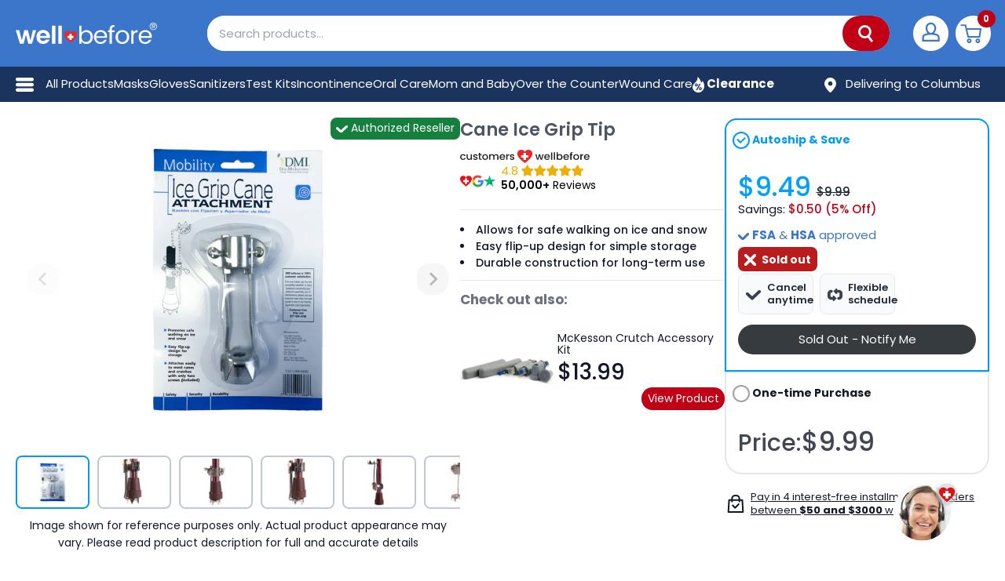

--- FILE ---
content_type: text/html; charset=utf-8
request_url: https://wellbefore.com/products/cane-ice-grip-tip
body_size: 82315
content:
<!doctype html>
<html class="no-js !overflow-x-hidden" lang="en">
  <head>
    <meta charset="utf-8">
    <meta name="viewport" content="width=device-width, initial-scale=1.0, height=device-height, minimum-scale=1.0, viewport-fit=cover">

    <meta name="theme-color" content="#d30909"><title>Cane Ice Grip Tip
        </title><meta name="description" content="Enhance winter mobility with this easy flip-up tip, designed to provide safety and stability on ice and snow for cane users."><link rel="canonical" href="https://wellbefore.com/products/cane-ice-grip-tip">

    

    
    

    
      
    
      
    
      
    
      
    
      
    
      
    
      
    
      
    
      
    
      
    
      
    
      
    
      
    
      
    
      
    
      
    

    
      
        <meta name="robots" content="noindex, nofollow">
      
    

    
    
    <link rel="shortcut icon" href="//wellbefore.com/cdn/shop/files/logo_favicon_96x96.png?v=1613159245" type="image/png"><link rel="preload" as="style" href="//wellbefore.com/cdn/shop/t/131/assets/tailwind_output.min.css?v=3917381575589441071767785544">
    <link rel="preload" as="style" href="//wellbefore.com/cdn/shop/t/131/assets/style.min.css?v=27486875156633629391764882746">

    
      <!-- Optimized product image preload for LCP -->
      <link rel="preload" as="image" href="//wellbefore.com/cdn/shop/files/k4ifmx5yhk3qpj5ab8wa_570x.jpg?v=1762533490" media="(min-width: 641px)" fetchpriority="high">
      <link rel="preload" as="image" href="//wellbefore.com/cdn/shop/files/k4ifmx5yhk3qpj5ab8wa_640x.jpg?v=1762533490" media="(min-width: 415px) and (max-width: 640px)" fetchpriority="high">
      <link rel="preload" as="image" href="//wellbefore.com/cdn/shop/files/k4ifmx5yhk3qpj5ab8wa_414x.jpg?v=1762533490" media="(min-width: 361px) and (max-width: 414px)" fetchpriority="high">
      <link rel="preload" as="image" href="//wellbefore.com/cdn/shop/files/k4ifmx5yhk3qpj5ab8wa_360x.jpg?v=1762533490" media="(max-width: 360px)" fetchpriority="high">
    

    <link rel="preconnect" href="https://cdn.shopify.com">
    <link rel="preconnect" href="https://cdn.shopify.com" crossorigin>
    <link rel="dns-prefetch" href="https://cdn.shopify.com">

    <!-- Preconnect to image CDN for faster image loading -->
    <link rel="preconnect" href="https://cdn.shopify.com" crossorigin>
    <link rel="dns-prefetch" href="https://cdn.shopify.com">

    <meta property="og:type" content="product">
  <meta property="og:title" content="Cane Ice Grip Tip"><meta property="og:image" content="http://wellbefore.com/cdn/shop/files/k4ifmx5yhk3qpj5ab8wa.jpg?v=1762533490">
    <meta property="og:image:secure_url" content="https://wellbefore.com/cdn/shop/files/k4ifmx5yhk3qpj5ab8wa.jpg?v=1762533490">
    <meta property="og:image:width" content="2000">
    <meta property="og:image:height" content="2000"><meta property="product:price:amount" content="9.99">
  <meta property="product:price:currency" content="USD"><meta property="og:description" content="Enhance winter mobility with this easy flip-up tip, designed to provide safety and stability on ice and snow for cane users."><meta property="og:video" content="https://www.youtube.com/v/aj3pX6vCGPA">
<meta property="og:url" content="https://wellbefore.com/products/cane-ice-grip-tip">
<meta property="og:site_name" content="WellBefore"><meta name="twitter:card" content="summary_large_image"><meta name="twitter:title" content="Cane Ice Grip Tip">
  <meta name="twitter:description" content="
  Cane Ice Grip Tip
  Cane Ice Grip Tip - Ambulatory Accessories - Cane Ice Grip Tip

  Product Features

  Key Benefits
  
    Allows for safe walking on ice and snow
    Easy flip-up design makes storage simple when cane is not in use
  
  Cane Ice Grip Tip
  Duro-Med Industries Cane Ice Grip Tip
">
  <meta name="twitter:image" content="https://wellbefore.com/cdn/shop/files/k4ifmx5yhk3qpj5ab8wa_800x418.jpg?v=1762533490">
    <link rel="preload" href="//wellbefore.com/cdn/fonts/poppins/poppins_n4.0ba78fa5af9b0e1a374041b3ceaadf0a43b41362.woff2" as="font" type="font/woff2" crossorigin>
<link rel="preload" href="//wellbefore.com/cdn/fonts/poppins/poppins_n4.0ba78fa5af9b0e1a374041b3ceaadf0a43b41362.woff2" as="font" type="font/woff2" crossorigin>



<style>
  @font-face {
  font-family: Poppins;
  font-weight: 400;
  font-style: normal;
  font-display: swap;
  src: url("//wellbefore.com/cdn/fonts/poppins/poppins_n4.0ba78fa5af9b0e1a374041b3ceaadf0a43b41362.woff2") format("woff2"),
       url("//wellbefore.com/cdn/fonts/poppins/poppins_n4.214741a72ff2596839fc9760ee7a770386cf16ca.woff") format("woff");
}

  @font-face {
  font-family: Poppins;
  font-weight: 400;
  font-style: normal;
  font-display: swap;
  src: url("//wellbefore.com/cdn/fonts/poppins/poppins_n4.0ba78fa5af9b0e1a374041b3ceaadf0a43b41362.woff2") format("woff2"),
       url("//wellbefore.com/cdn/fonts/poppins/poppins_n4.214741a72ff2596839fc9760ee7a770386cf16ca.woff") format("woff");
}
@font-face {
  font-family: Poppins;
  font-weight: 600;
  font-style: normal;
  font-display: swap;
  src: url("//wellbefore.com/cdn/fonts/poppins/poppins_n6.aa29d4918bc243723d56b59572e18228ed0786f6.woff2") format("woff2"),
       url("//wellbefore.com/cdn/fonts/poppins/poppins_n6.5f815d845fe073750885d5b7e619ee00e8111208.woff") format("woff");
}
@font-face {
  font-family: Poppins;
  font-weight: 400;
  font-style: italic;
  font-display: swap;
  src: url("//wellbefore.com/cdn/fonts/poppins/poppins_i4.846ad1e22474f856bd6b81ba4585a60799a9f5d2.woff2") format("woff2"),
       url("//wellbefore.com/cdn/fonts/poppins/poppins_i4.56b43284e8b52fc64c1fd271f289a39e8477e9ec.woff") format("woff");
}
@font-face {
  font-family: Poppins;
  font-weight: 100;
  font-style: normal;
  font-display: swap;
  src: url("//wellbefore.com/cdn/fonts/poppins/poppins_n1.91f1f2f2f3840810961af59e3a012dcc97d8ef59.woff2") format("woff2"),
       url("//wellbefore.com/cdn/fonts/poppins/poppins_n1.58d050ae3fe39914ce84b159a8c37ae874d01bfc.woff") format("woff");
}
@font-face {
  font-family: Poppins;
  font-weight: 300;
  font-style: normal;
  font-display: swap;
  src: url("//wellbefore.com/cdn/fonts/poppins/poppins_n3.05f58335c3209cce17da4f1f1ab324ebe2982441.woff2") format("woff2"),
       url("//wellbefore.com/cdn/fonts/poppins/poppins_n3.6971368e1f131d2c8ff8e3a44a36b577fdda3ff5.woff") format("woff");
}
@font-face {
  font-family: Poppins;
  font-weight: 900;
  font-style: normal;
  font-display: swap;
  src: url("//wellbefore.com/cdn/fonts/poppins/poppins_n9.eb6b9ef01b62e777a960bfd02fc9fb4918cd3eab.woff2") format("woff2"),
       url("//wellbefore.com/cdn/fonts/poppins/poppins_n9.6501a5bd018e348b6d5d6e8c335f9e7d32a80c36.woff") format("woff");
}
@font-face {
  font-family: Poppins;
  font-weight: 700;
  font-style: normal;
  font-display: swap;
  src: url("//wellbefore.com/cdn/fonts/poppins/poppins_n7.56758dcf284489feb014a026f3727f2f20a54626.woff2") format("woff2"),
       url("//wellbefore.com/cdn/fonts/poppins/poppins_n7.f34f55d9b3d3205d2cd6f64955ff4b36f0cfd8da.woff") format("woff");
}

  @font-face {
  font-family: Poppins;
  font-weight: 400;
  font-style: italic;
  font-display: swap;
  src: url("//wellbefore.com/cdn/fonts/poppins/poppins_i4.846ad1e22474f856bd6b81ba4585a60799a9f5d2.woff2") format("woff2"),
       url("//wellbefore.com/cdn/fonts/poppins/poppins_i4.56b43284e8b52fc64c1fd271f289a39e8477e9ec.woff") format("woff");
}

  @font-face {
  font-family: Poppins;
  font-weight: 700;
  font-style: italic;
  font-display: swap;
  src: url("//wellbefore.com/cdn/fonts/poppins/poppins_i7.42fd71da11e9d101e1e6c7932199f925f9eea42d.woff2") format("woff2"),
       url("//wellbefore.com/cdn/fonts/poppins/poppins_i7.ec8499dbd7616004e21155106d13837fff4cf556.woff") format("woff");
}


  :root {
    --default-text-font-size : 15px;
    --base-text-font-size    : 16px;
    --heading-font-family    : Poppins, sans-serif;
    --heading-font-weight    : 400;
    --heading-font-style     : normal;
    --text-font-family       : Poppins, sans-serif;
    --text-font-weight       : 400;
    --text-font-style        : normal;
    --text-font-bolder-weight: 600;
    --text-link-decoration   : underline;

    --text-color               : #677279;
    --text-color-rgb           : 103, 114, 121;
    --heading-color            : #000000;
    --border-color             : #e1e3e4;
    --border-color-rgb         : 225, 227, 228;
    --form-border-color        : #d4d6d8;
    --progressbar-color        : #e70000;
    --accent-color             : #d30909;
    --accent-color-rgb         : 211, 9, 9;
    --link-color               : #d30909;
    --link-color-hover         : #8a0606;
    --background               : #f3f5f6;
    --secondary-background     : #ffffff;
    --secondary-background-rgb : 255, 255, 255;
    --accent-background        : rgba(211, 9, 9, 0.08);

    --error-color       : #e70000;
    --error-background  : rgba(231, 0, 0, 0.07);
    --success-color     : #00aa00;
    --success-background: rgba(0, 170, 0, 0.11);

    --primary-button-background      : #ff6700;
    --primary-button-background-rgb  : 255, 103, 0;
    --primary-button-hover-background      : #ff3900;
    --primary-button-hover-background-rgb  : 255, 57, 0;
    --primary-button-text-color      : #ffffff;
    --secondary-button-background    : #3192d0;
    --secondary-button-background-rgb: 49, 146, 208;
    --secondary-button-hover-background      : #0777d4;
    --secondary-button-hover-background-rgb  : 7, 119, 212;
    --secondary-button-text-color    : #ffffff;
    --soldout-button-background    : #df5a00;
    --soldout-button-background-rgb: 223, 90, 0;
    --soldout-button-hover-background      : #ff6700;
    --soldout-button-hover-background-rgb  : 255, 103, 0;
    --soldout-button-text-color    : #ffffff;
    --header-background      : #f3f5f6;
    --header-text-color      : #000000;
    --header-light-text-color: #3192d0;
    --header-border-color    : rgba(49, 146, 208, 0.3);
    --header-accent-color    : #e70000;

    --flickity-arrow-color: #abb1b4;--product-on-sale-accent           : #e70000;
    --product-on-sale-accent-rgb       : 231, 0, 0;
    --product-on-sale-color            : #ffffff;
    --product-in-stock-color           : #008a00;
    --product-low-stock-color          : #e70000;
    --product-sold-out-color           : #8a9297;
    --product-custom-label-1-background: #008a00;
    --product-custom-label-1-color     : #ffffff;
    --product-custom-label-2-background: #00a500;
    --product-custom-label-2-color     : #ffffff;
    --product-review-star-color        : #ffbd00;

    --mobile-container-gutter : 20px;
    --desktop-container-gutter: 40px;
  }
</style>

<script>
  // IE11 does not have support for CSS variables, so we have to polyfill them
  if (!(((window || {}).CSS || {}).supports && window.CSS.supports('(--a: 0)'))) {
    const script = document.createElement('script');
    script.type = 'text/javascript';
    script.src = 'https://cdn.jsdelivr.net/npm/css-vars-ponyfill@2';
    script.onload = function () {
      cssVars({});
    };

    document.getElementsByTagName('head')[0].appendChild(script);
  }
</script>


    

    

    

    
      <script>window.performance && window.performance.mark && window.performance.mark('shopify.content_for_header.start');</script><meta name="google-site-verification" content="f4mz1xy3nAGx4cofP_00E0uhNuXcljQukAOp89zP_4M">
<meta name="google-site-verification" content="nNB1UIwYwI8-UjSyZk_a5o3RNnE_FTP4CY8TFsIRoY8">
<meta name="facebook-domain-verification" content="gu4fty1b5y81a83jjjyse9slh5zq9b">
<meta id="shopify-digital-wallet" name="shopify-digital-wallet" content="/4519592065/digital_wallets/dialog">
<meta name="shopify-checkout-api-token" content="ce57c8839f363e6a4d9b7da2ef09f28c">
<meta id="in-context-paypal-metadata" data-shop-id="4519592065" data-venmo-supported="true" data-environment="production" data-locale="en_US" data-paypal-v4="true" data-currency="USD">
<link rel="alternate" type="application/json+oembed" href="https://wellbefore.com/products/cane-ice-grip-tip.oembed">
<script async="async" src="/checkouts/internal/preloads.js?locale=en-US"></script>
<link rel="preconnect" href="https://shop.app" crossorigin="anonymous">
<script async="async" src="https://shop.app/checkouts/internal/preloads.js?locale=en-US&shop_id=4519592065" crossorigin="anonymous"></script>
<script id="apple-pay-shop-capabilities" type="application/json">{"shopId":4519592065,"countryCode":"US","currencyCode":"USD","merchantCapabilities":["supports3DS"],"merchantId":"gid:\/\/shopify\/Shop\/4519592065","merchantName":"WellBefore","requiredBillingContactFields":["postalAddress","email","phone"],"requiredShippingContactFields":["postalAddress","email","phone"],"shippingType":"shipping","supportedNetworks":["visa","masterCard","amex","discover","elo","jcb"],"total":{"type":"pending","label":"WellBefore","amount":"1.00"},"shopifyPaymentsEnabled":true,"supportsSubscriptions":true}</script>
<script id="shopify-features" type="application/json">{"accessToken":"ce57c8839f363e6a4d9b7da2ef09f28c","betas":["rich-media-storefront-analytics"],"domain":"wellbefore.com","predictiveSearch":true,"shopId":4519592065,"locale":"en"}</script>
<script>var Shopify = Shopify || {};
Shopify.shop = "honest-ppe-supply.myshopify.com";
Shopify.locale = "en";
Shopify.currency = {"active":"USD","rate":"1.0"};
Shopify.country = "US";
Shopify.theme = {"name":"WellBefore [PRODUCTION]","id":122400735361,"schema_name":"WellBefore","schema_version":"2.5.5","theme_store_id":871,"role":"main"};
Shopify.theme.handle = "null";
Shopify.theme.style = {"id":null,"handle":null};
Shopify.cdnHost = "wellbefore.com/cdn";
Shopify.routes = Shopify.routes || {};
Shopify.routes.root = "/";</script>
<script type="module">!function(o){(o.Shopify=o.Shopify||{}).modules=!0}(window);</script>
<script>!function(o){function n(){var o=[];function n(){o.push(Array.prototype.slice.apply(arguments))}return n.q=o,n}var t=o.Shopify=o.Shopify||{};t.loadFeatures=n(),t.autoloadFeatures=n()}(window);</script>
<script>
  window.ShopifyPay = window.ShopifyPay || {};
  window.ShopifyPay.apiHost = "shop.app\/pay";
  window.ShopifyPay.redirectState = null;
</script>
<script id="shop-js-analytics" type="application/json">{"pageType":"product"}</script>
<script defer="defer" async type="module" src="//wellbefore.com/cdn/shopifycloud/shop-js/modules/v2/client.init-shop-cart-sync_BT-GjEfc.en.esm.js"></script>
<script defer="defer" async type="module" src="//wellbefore.com/cdn/shopifycloud/shop-js/modules/v2/chunk.common_D58fp_Oc.esm.js"></script>
<script defer="defer" async type="module" src="//wellbefore.com/cdn/shopifycloud/shop-js/modules/v2/chunk.modal_xMitdFEc.esm.js"></script>
<script type="module">
  await import("//wellbefore.com/cdn/shopifycloud/shop-js/modules/v2/client.init-shop-cart-sync_BT-GjEfc.en.esm.js");
await import("//wellbefore.com/cdn/shopifycloud/shop-js/modules/v2/chunk.common_D58fp_Oc.esm.js");
await import("//wellbefore.com/cdn/shopifycloud/shop-js/modules/v2/chunk.modal_xMitdFEc.esm.js");

  window.Shopify.SignInWithShop?.initShopCartSync?.({"fedCMEnabled":true,"windoidEnabled":true});

</script>
<script>
  window.Shopify = window.Shopify || {};
  if (!window.Shopify.featureAssets) window.Shopify.featureAssets = {};
  window.Shopify.featureAssets['shop-js'] = {"shop-cart-sync":["modules/v2/client.shop-cart-sync_DZOKe7Ll.en.esm.js","modules/v2/chunk.common_D58fp_Oc.esm.js","modules/v2/chunk.modal_xMitdFEc.esm.js"],"init-fed-cm":["modules/v2/client.init-fed-cm_B6oLuCjv.en.esm.js","modules/v2/chunk.common_D58fp_Oc.esm.js","modules/v2/chunk.modal_xMitdFEc.esm.js"],"shop-cash-offers":["modules/v2/client.shop-cash-offers_D2sdYoxE.en.esm.js","modules/v2/chunk.common_D58fp_Oc.esm.js","modules/v2/chunk.modal_xMitdFEc.esm.js"],"shop-login-button":["modules/v2/client.shop-login-button_QeVjl5Y3.en.esm.js","modules/v2/chunk.common_D58fp_Oc.esm.js","modules/v2/chunk.modal_xMitdFEc.esm.js"],"pay-button":["modules/v2/client.pay-button_DXTOsIq6.en.esm.js","modules/v2/chunk.common_D58fp_Oc.esm.js","modules/v2/chunk.modal_xMitdFEc.esm.js"],"shop-button":["modules/v2/client.shop-button_DQZHx9pm.en.esm.js","modules/v2/chunk.common_D58fp_Oc.esm.js","modules/v2/chunk.modal_xMitdFEc.esm.js"],"avatar":["modules/v2/client.avatar_BTnouDA3.en.esm.js"],"init-windoid":["modules/v2/client.init-windoid_CR1B-cfM.en.esm.js","modules/v2/chunk.common_D58fp_Oc.esm.js","modules/v2/chunk.modal_xMitdFEc.esm.js"],"init-shop-for-new-customer-accounts":["modules/v2/client.init-shop-for-new-customer-accounts_C_vY_xzh.en.esm.js","modules/v2/client.shop-login-button_QeVjl5Y3.en.esm.js","modules/v2/chunk.common_D58fp_Oc.esm.js","modules/v2/chunk.modal_xMitdFEc.esm.js"],"init-shop-email-lookup-coordinator":["modules/v2/client.init-shop-email-lookup-coordinator_BI7n9ZSv.en.esm.js","modules/v2/chunk.common_D58fp_Oc.esm.js","modules/v2/chunk.modal_xMitdFEc.esm.js"],"init-shop-cart-sync":["modules/v2/client.init-shop-cart-sync_BT-GjEfc.en.esm.js","modules/v2/chunk.common_D58fp_Oc.esm.js","modules/v2/chunk.modal_xMitdFEc.esm.js"],"shop-toast-manager":["modules/v2/client.shop-toast-manager_DiYdP3xc.en.esm.js","modules/v2/chunk.common_D58fp_Oc.esm.js","modules/v2/chunk.modal_xMitdFEc.esm.js"],"init-customer-accounts":["modules/v2/client.init-customer-accounts_D9ZNqS-Q.en.esm.js","modules/v2/client.shop-login-button_QeVjl5Y3.en.esm.js","modules/v2/chunk.common_D58fp_Oc.esm.js","modules/v2/chunk.modal_xMitdFEc.esm.js"],"init-customer-accounts-sign-up":["modules/v2/client.init-customer-accounts-sign-up_iGw4briv.en.esm.js","modules/v2/client.shop-login-button_QeVjl5Y3.en.esm.js","modules/v2/chunk.common_D58fp_Oc.esm.js","modules/v2/chunk.modal_xMitdFEc.esm.js"],"shop-follow-button":["modules/v2/client.shop-follow-button_CqMgW2wH.en.esm.js","modules/v2/chunk.common_D58fp_Oc.esm.js","modules/v2/chunk.modal_xMitdFEc.esm.js"],"checkout-modal":["modules/v2/client.checkout-modal_xHeaAweL.en.esm.js","modules/v2/chunk.common_D58fp_Oc.esm.js","modules/v2/chunk.modal_xMitdFEc.esm.js"],"shop-login":["modules/v2/client.shop-login_D91U-Q7h.en.esm.js","modules/v2/chunk.common_D58fp_Oc.esm.js","modules/v2/chunk.modal_xMitdFEc.esm.js"],"lead-capture":["modules/v2/client.lead-capture_BJmE1dJe.en.esm.js","modules/v2/chunk.common_D58fp_Oc.esm.js","modules/v2/chunk.modal_xMitdFEc.esm.js"],"payment-terms":["modules/v2/client.payment-terms_Ci9AEqFq.en.esm.js","modules/v2/chunk.common_D58fp_Oc.esm.js","modules/v2/chunk.modal_xMitdFEc.esm.js"]};
</script>
<script>(function() {
  var isLoaded = false;
  function asyncLoad() {
    if (isLoaded) return;
    isLoaded = true;
    var urls = ["https:\/\/services.nofraud.com\/js\/device.js?shop=honest-ppe-supply.myshopify.com","https:\/\/ecommplugins-scripts.trustpilot.com\/v2.1\/js\/header.min.js?settings=eyJrZXkiOiJraVM1R2M3SHNQMWsxenZkIiwicyI6Im5vbmUifQ==\u0026shop=honest-ppe-supply.myshopify.com","https:\/\/ecommplugins-trustboxsettings.trustpilot.com\/honest-ppe-supply.myshopify.com.js?settings=1762791179287\u0026shop=honest-ppe-supply.myshopify.com","https:\/\/static.shareasale.com\/json\/shopify\/deduplication.js?shop=honest-ppe-supply.myshopify.com","https:\/\/static.shareasale.com\/json\/shopify\/shareasale-tracking.js?sasmid=99444\u0026ssmtid=19038\u0026shop=honest-ppe-supply.myshopify.com","https:\/\/assets1.adroll.com\/shopify\/latest\/j\/shopify_rolling_bootstrap_v2.js?adroll_adv_id=M5BEAPJEFFHOJMKUZMRCVC\u0026adroll_pix_id=463DHDZR2RDCJKB437IQWJ\u0026shop=honest-ppe-supply.myshopify.com","https:\/\/cdn.attn.tv\/wellbefore\/dtag.js?shop=honest-ppe-supply.myshopify.com","https:\/\/ds0wlyksfn0sb.cloudfront.net\/elevateab.app.txt?shop=honest-ppe-supply.myshopify.com","https:\/\/uw-egcr.s3.eu-west-2.amazonaws.com\/egcr-badge-honest-ppe-supply.myshopify.com.js?shop=honest-ppe-supply.myshopify.com","https:\/\/ecommplugins-scripts.trustpilot.com\/v2.1\/js\/success.min.js?settings=eyJrZXkiOiJraVM1R2M3SHNQMWsxenZkIiwicyI6Im5vbmUiLCJ0IjpbIm9yZGVycy9mdWxmaWxsZWQiXSwidiI6IiIsImEiOiJTaG9waWZ5LTIwMjAtMTAifQ==\u0026shop=honest-ppe-supply.myshopify.com","\/\/backinstock.useamp.com\/widget\/25760_1767155306.js?category=bis\u0026v=6\u0026shop=honest-ppe-supply.myshopify.com","https:\/\/wellearned-loyalty-474084884179.us-central1.run.app\/referral-capture.js?shop=honest-ppe-supply.myshopify.com"];
    for (var i = 0; i < urls.length; i++) {
      var s = document.createElement('script');
      s.type = 'text/javascript';
      s.async = true;
      s.src = urls[i];
      var x = document.getElementsByTagName('script')[0];
      x.parentNode.insertBefore(s, x);
    }
  };
  if(window.attachEvent) {
    window.attachEvent('onload', asyncLoad);
  } else {
    window.addEventListener('load', asyncLoad, false);
  }
})();</script>
<script id="__st">var __st={"a":4519592065,"offset":-21600,"reqid":"a43b9dff-1458-4a2d-b894-d54c791befd2-1769105548","pageurl":"wellbefore.com\/products\/cane-ice-grip-tip","u":"d4e48d2a0ace","p":"product","rtyp":"product","rid":6634580803713};</script>
<script>window.ShopifyPaypalV4VisibilityTracking = true;</script>
<script id="form-persister">!function(){'use strict';const t='contact',e='new_comment',n=[[t,t],['blogs',e],['comments',e],[t,'customer']],o='password',r='form_key',c=['recaptcha-v3-token','g-recaptcha-response','h-captcha-response',o],s=()=>{try{return window.sessionStorage}catch{return}},i='__shopify_v',u=t=>t.elements[r],a=function(){const t=[...n].map((([t,e])=>`form[action*='/${t}']:not([data-nocaptcha='true']) input[name='form_type'][value='${e}']`)).join(',');var e;return e=t,()=>e?[...document.querySelectorAll(e)].map((t=>t.form)):[]}();function m(t){const e=u(t);a().includes(t)&&(!e||!e.value)&&function(t){try{if(!s())return;!function(t){const e=s();if(!e)return;const n=u(t);if(!n)return;const o=n.value;o&&e.removeItem(o)}(t);const e=Array.from(Array(32),(()=>Math.random().toString(36)[2])).join('');!function(t,e){u(t)||t.append(Object.assign(document.createElement('input'),{type:'hidden',name:r})),t.elements[r].value=e}(t,e),function(t,e){const n=s();if(!n)return;const r=[...t.querySelectorAll(`input[type='${o}']`)].map((({name:t})=>t)),u=[...c,...r],a={};for(const[o,c]of new FormData(t).entries())u.includes(o)||(a[o]=c);n.setItem(e,JSON.stringify({[i]:1,action:t.action,data:a}))}(t,e)}catch(e){console.error('failed to persist form',e)}}(t)}const f=t=>{if('true'===t.dataset.persistBound)return;const e=function(t,e){const n=function(t){return'function'==typeof t.submit?t.submit:HTMLFormElement.prototype.submit}(t).bind(t);return function(){let t;return()=>{t||(t=!0,(()=>{try{e(),n()}catch(t){(t=>{console.error('form submit failed',t)})(t)}})(),setTimeout((()=>t=!1),250))}}()}(t,(()=>{m(t)}));!function(t,e){if('function'==typeof t.submit&&'function'==typeof e)try{t.submit=e}catch{}}(t,e),t.addEventListener('submit',(t=>{t.preventDefault(),e()})),t.dataset.persistBound='true'};!function(){function t(t){const e=(t=>{const e=t.target;return e instanceof HTMLFormElement?e:e&&e.form})(t);e&&m(e)}document.addEventListener('submit',t),document.addEventListener('DOMContentLoaded',(()=>{const e=a();for(const t of e)f(t);var n;n=document.body,new window.MutationObserver((t=>{for(const e of t)if('childList'===e.type&&e.addedNodes.length)for(const t of e.addedNodes)1===t.nodeType&&'FORM'===t.tagName&&a().includes(t)&&f(t)})).observe(n,{childList:!0,subtree:!0,attributes:!1}),document.removeEventListener('submit',t)}))}()}();</script>
<script integrity="sha256-4kQ18oKyAcykRKYeNunJcIwy7WH5gtpwJnB7kiuLZ1E=" data-source-attribution="shopify.loadfeatures" defer="defer" src="//wellbefore.com/cdn/shopifycloud/storefront/assets/storefront/load_feature-a0a9edcb.js" crossorigin="anonymous"></script>
<script crossorigin="anonymous" defer="defer" src="//wellbefore.com/cdn/shopifycloud/storefront/assets/shopify_pay/storefront-65b4c6d7.js?v=20250812"></script>
<script data-source-attribution="shopify.dynamic_checkout.dynamic.init">var Shopify=Shopify||{};Shopify.PaymentButton=Shopify.PaymentButton||{isStorefrontPortableWallets:!0,init:function(){window.Shopify.PaymentButton.init=function(){};var t=document.createElement("script");t.src="https://wellbefore.com/cdn/shopifycloud/portable-wallets/latest/portable-wallets.en.js",t.type="module",document.head.appendChild(t)}};
</script>
<script data-source-attribution="shopify.dynamic_checkout.buyer_consent">
  function portableWalletsHideBuyerConsent(e){var t=document.getElementById("shopify-buyer-consent"),n=document.getElementById("shopify-subscription-policy-button");t&&n&&(t.classList.add("hidden"),t.setAttribute("aria-hidden","true"),n.removeEventListener("click",e))}function portableWalletsShowBuyerConsent(e){var t=document.getElementById("shopify-buyer-consent"),n=document.getElementById("shopify-subscription-policy-button");t&&n&&(t.classList.remove("hidden"),t.removeAttribute("aria-hidden"),n.addEventListener("click",e))}window.Shopify?.PaymentButton&&(window.Shopify.PaymentButton.hideBuyerConsent=portableWalletsHideBuyerConsent,window.Shopify.PaymentButton.showBuyerConsent=portableWalletsShowBuyerConsent);
</script>
<script data-source-attribution="shopify.dynamic_checkout.cart.bootstrap">document.addEventListener("DOMContentLoaded",(function(){function t(){return document.querySelector("shopify-accelerated-checkout-cart, shopify-accelerated-checkout")}if(t())Shopify.PaymentButton.init();else{new MutationObserver((function(e,n){t()&&(Shopify.PaymentButton.init(),n.disconnect())})).observe(document.body,{childList:!0,subtree:!0})}}));
</script>
<script id='scb4127' type='text/javascript' async='' src='https://wellbefore.com/cdn/shopifycloud/privacy-banner/storefront-banner.js'></script><link id="shopify-accelerated-checkout-styles" rel="stylesheet" media="screen" href="https://wellbefore.com/cdn/shopifycloud/portable-wallets/latest/accelerated-checkout-backwards-compat.css" crossorigin="anonymous">
<style id="shopify-accelerated-checkout-cart">
        #shopify-buyer-consent {
  margin-top: 1em;
  display: inline-block;
  width: 100%;
}

#shopify-buyer-consent.hidden {
  display: none;
}

#shopify-subscription-policy-button {
  background: none;
  border: none;
  padding: 0;
  text-decoration: underline;
  font-size: inherit;
  cursor: pointer;
}

#shopify-subscription-policy-button::before {
  box-shadow: none;
}

      </style>

<script>window.performance && window.performance.mark && window.performance.mark('shopify.content_for_header.end');</script>
    <link rel="stylesheet" href="//wellbefore.com/cdn/shop/t/131/assets/style.min.css?v=27486875156633629391764882746">
      <link rel="stylesheet" href="//wellbefore.com/cdn/shop/t/131/assets/tailwind_output.min.css?v=3917381575589441071767785544"><!-- Google Tag Manager -->
    <script>(function(w,d,s,l,i){w[l]=w[l]||[];w[l].push({'gtm.start':
    new Date().getTime(),event:'gtm.js'});var f=d.getElementsByTagName(s)[0],
    j=d.createElement(s),dl=l!='dataLayer'?'&l='+l:'';j.async=true;j.src=
    'https://www.googletagmanager.com/gtm.js?id='+i+dl;f.parentNode.insertBefore(j,f);
    })(window,document,'script','dataLayer','GTM-M49JVK2');</script>
    <!-- End Google Tag Manager -->

    


  <script type="application/ld+json">
    {
      "@context": "http://schema.org",
      "@type": "BreadcrumbList",
  "itemListElement": [{
      "@type": "ListItem",
      "position": 1,
      "name": "Home",
      "item": "https://wellbefore.com"
    },{
          "@type": "ListItem",
          "position": 2,
          "name": "Cane Ice Grip Tip",
          "item": "https://wellbefore.com/products/cane-ice-grip-tip"
        }]
    }
  </script>



    <!-- Preconnect to third-party domains for faster loading -->
    <link rel="preconnect" href="https://www.googletagmanager.com">
    <link rel="preconnect" href="https://config.gorgias.chat">
    <link rel="preconnect" href="https://www.clarity.ms">
    <link rel="preconnect" href="https://www.gstatic.com">
    <link rel="preconnect" href="https://ipinfo.io">
    <link rel="preconnect" href="https://www.cloudflare.com">

    <script>
            window.serviceWorkerURL = '//wellbefore.com/cdn/shop/t/131/assets/sw.js?v=69214074563425921921756119379';

            

      // This allows to expose several variables to the global scope, to be used in scripts
            window.theme = {
              disableMcKesson: false,
              disableAllocation: true,
              isPublished: "main",
              pageType: "product",
              cartCount: 0,
              moneyFormat: "${{amount}}",
              moneyWithCurrencyFormat: "${{amount}} USD",
              currency: "USD",
              showDiscount:true
              ,
              discountMode: "percentage",
              searchMode: "product,page",
              cartType: "drawer",
              enableSubscriptions:true
              ,
              disableATC:
                false
              ,
              rebuyPopup: false,
              free_shipping_threshold: 7900,
              free_shipping_threshold_intl: 10000
            };

            window.routes = {
              rootUrl: "\/",
              cartUrl: "\/cart",
              cartAddUrl: "\/cart\/add",
              cartChangeUrl: "\/cart\/change",
              searchUrl: "\/search",
              productRecommendationsUrl: "\/recommendations\/products"
            };

            window.languages = {
              collectionOnSaleLabel: "Save {{savings}}",
              productFormUnavailable: "Unavailable",
              productFormNotify: "Sold Out - Notify Me",
              productFormAddToCart:
                "Add to cart"
              ,
              productFormSoldOut: "Sold out",
              shippingEstimatorNoResults: "No shipping could be found for your address.",
              shippingEstimatorOneResult: "There is one shipping rate for your address:",
              shippingEstimatorMultipleResults: "There are {{count}} shipping rates for your address:",
              shippingEstimatorErrors: "There are some errors:",
              add_to_cart: 'Add to Cart',
              set_up_now: 'Subscribe',
              sold_out: 'Sold Out',
              select_opt_first: 'Choose variant first',
              select: 'Select...'
            };

            window.lazySizesConfig = {
              loadHidden: false,
              hFac: 0.8,
              expFactor: 2,
              loadMode: 1,
              customMedia: {
                '--phone': '(max-width: 640px)',
                '--tablet': '(min-width: 641px) and (max-width: 1023px)',
                '--lap': '(min-width: 1024px)'
              }
            };

            window.unit_pricing ={
    "39472566141057": {
        "unit": "box",
        "value": 5
    },
    "39472566009985": {
        "unit": "box",
        "value": 10
    },
    "39601291755649": {
        "unit": "box",
        "value": 25
    },
    "39601293787265": {
        "unit": "box",
        "value": 50
    },
    "39601291624577": {
        "unit": "box",
        "value": 100
    },
    "39577186566273": {
        "unit": "box",
        "value": 5
    },
    "39577186435201": {
        "unit": "box",
        "value": 10
    },
    "39601294213249": {
        "unit": "box",
        "value": 25
    },
    "39601294540929": {
        "unit": "box",
        "value": 50
    },
    "39601294049409": {
        "unit": "box",
        "value": 100
    },
    "39577187156097": {
        "unit": "box",
        "value": 5
    },
    "39577186795649": {
        "unit": "box",
        "value": 10
    },
    "39601294901377": {
        "unit": "box",
        "value": 25
    },
    "39601295065217": {
        "unit": "box",
        "value": 50
    },
    "39601294672001": {
        "unit": "box",
        "value": 100
    },
    "39577188106369": {
        "unit": "box",
        "value": 5
    },
    "39577187876993": {
        "unit": "box",
        "value": 10
    },
    "39601297522817": {
        "unit": "box",
        "value": 25
    },
    "39601297653889": {
        "unit": "box",
        "value": 50
    },
    "39601297391745": {
        "unit": "box",
        "value": 100
    },
    "39472566108289": {
        "unit": "box",
        "value": 5
    },
    "39472565977217": {
        "unit": "box",
        "value": 10
    },
    "39601291722881": {
        "unit": "box",
        "value": 25
    },
    "39601293754497": {
        "unit": "box",
        "value": 50
    },
    "39601291591809": {
        "unit": "box",
        "value": 100
    },
    "39577186533505": {
        "unit": "box",
        "value": 5
    },
    "39577186402433": {
        "unit": "box",
        "value": 10
    },
    "39601294180481": {
        "unit": "box",
        "value": 25
    },
    "39601294508161": {
        "unit": "box",
        "value": 50
    },
    "39601293885569": {
        "unit": "box",
        "value": 100
    },
    "39577187123329": {
        "unit": "box",
        "value": 5
    },
    "39577186762881": {
        "unit": "box",
        "value": 10
    },
    "39601294770305": {
        "unit": "box",
        "value": 25
    },
    "39601295032449": {
        "unit": "box",
        "value": 50
    },
    "39601294639233": {
        "unit": "box",
        "value": 100
    },
    "39577188073601": {
        "unit": "box",
        "value": 5
    },
    "39577187778689": {
        "unit": "box",
        "value": 10
    },
    "39601297490049": {
        "unit": "box",
        "value": 25
    },
    "39601297621121": {
        "unit": "box",
        "value": 50
    },
    "39601295589505": {
        "unit": "box",
        "value": 100
    },
    "39472566075521": {
        "unit": "box",
        "value": 5
    },
    "39472565944449": {
        "unit": "box",
        "value": 10
    },
    "39601291690113": {
        "unit": "box",
        "value": 25
    },
    "39601293721729": {
        "unit": "box",
        "value": 50
    },
    "39601291493505": {
        "unit": "box",
        "value": 100
    },
    "39577186500737": {
        "unit": "box",
        "value": 5
    },
    "39577186336897": {
        "unit": "box",
        "value": 10
    },
    "39601294114945": {
        "unit": "box",
        "value": 25
    },
    "39601294475393": {
        "unit": "box",
        "value": 50
    },
    "39601293852801": {
        "unit": "box",
        "value": 100
    },
    "39577186893953": {
        "unit": "box",
        "value": 5
    },
    "39577186664577": {
        "unit": "box",
        "value": 10
    },
    "39601294737537": {
        "unit": "box",
        "value": 25
    },
    "39601294999681": {
        "unit": "box",
        "value": 50
    },
    "39601294606465": {
        "unit": "box",
        "value": 100
    },
    "39577188040833": {
        "unit": "box",
        "value": 5
    },
    "39577187418241": {
        "unit": "box",
        "value": 10
    },
    "39601297457281": {
        "unit": "box",
        "value": 25
    },
    "39601297588353": {
        "unit": "box",
        "value": 50
    },
    "39601295327361": {
        "unit": "box",
        "value": 100
    },
    "39472566042753": {
        "unit": "box",
        "value": 5
    },
    "39472565911681": {
        "unit": "box",
        "value": 10
    },
    "39601291919489": {
        "unit": "box",
        "value": 25
    },
    "39601293820033": {
        "unit": "box",
        "value": 50
    },
    "39601291657345": {
        "unit": "box",
        "value": 100
    },
    "39577186631809": {
        "unit": "box",
        "value": 5
    },
    "39577186467969": {
        "unit": "box",
        "value": 10
    },
    "39601294442625": {
        "unit": "box",
        "value": 25
    },
    "39601294573697": {
        "unit": "box",
        "value": 50
    },
    "39601294082177": {
        "unit": "box",
        "value": 100
    },
    "39577187254401": {
        "unit": "box",
        "value": 5
    },
    "39577186861185": {
        "unit": "box",
        "value": 10
    },
    "39601294966913": {
        "unit": "box",
        "value": 25
    },
    "39601295097985": {
        "unit": "box",
        "value": 50
    },
    "39601294704769": {
        "unit": "box",
        "value": 100
    },
    "39577188171905": {
        "unit": "box",
        "value": 5
    },
    "39577187942529": {
        "unit": "box",
        "value": 10
    },
    "39601297555585": {
        "unit": "box",
        "value": 25
    },
    "39601297686657": {
        "unit": "box",
        "value": 50
    },
    "39601297424513": {
        "unit": "box",
        "value": 100
    },
    "39566038990977": {
        "unit": "box",
        "value": 5
    },
    "39566038958209": {
        "unit": "box",
        "value": 10
    },
    "39601273077889": {
        "unit": "box",
        "value": 25
    },
    "39601273241729": {
        "unit": "box",
        "value": 50
    },
    "39601272914049": {
        "unit": "box",
        "value": 100
    },
    "39566039646337": {
        "unit": "box",
        "value": 5
    },
    "39566039449729": {
        "unit": "box",
        "value": 10
    },
    "39601274257537": {
        "unit": "box",
        "value": 25
    },
    "39601274421377": {
        "unit": "box",
        "value": 50
    },
    "39601274060929": {
        "unit": "box",
        "value": 100
    },
    "39473710694529": {
        "unit": "box",
        "value": 5
    },
    "39473710563457": {
        "unit": "box",
        "value": 10
    },
    "39601273012353": {
        "unit": "box",
        "value": 25
    },
    "39601273176193": {
        "unit": "box",
        "value": 50
    },
    "39601272782977": {
        "unit": "box",
        "value": 100
    },
    "39566039548033": {
        "unit": "box",
        "value": 5
    },
    "39566039122049": {
        "unit": "box",
        "value": 10
    },
    "39601274192001": {
        "unit": "box",
        "value": 25
    },
    "39601274355841": {
        "unit": "box",
        "value": 50
    },
    "39601273864321": {
        "unit": "box",
        "value": 100
    },
    "39473710956673": {
        "unit": "box",
        "value": 5
    },
    "39473710825601": {
        "unit": "box",
        "value": 10
    },
    "39601273471105": {
        "unit": "box",
        "value": 25
    },
    "39601273733249": {
        "unit": "box",
        "value": 50
    },
    "39601273340033": {
        "unit": "box",
        "value": 100
    },
    "39473710661761": {
        "unit": "box",
        "value": 5
    },
    "39473710530689": {
        "unit": "box",
        "value": 10
    },
    "39601272979585": {
        "unit": "box",
        "value": 25
    },
    "39601273143425": {
        "unit": "box",
        "value": 50
    },
    "39601272684673": {
        "unit": "box",
        "value": 100
    },
    "39566039515265": {
        "unit": "box",
        "value": 5
    },
    "39566039089281": {
        "unit": "box",
        "value": 10
    },
    "39601275928705": {
        "unit": "box",
        "value": 25
    },
    "39601274323073": {
        "unit": "box",
        "value": 50
    },
    "39601273831553": {
        "unit": "box",
        "value": 100
    },
    "39473710923905": {
        "unit": "box",
        "value": 5
    },
    "39473710792833": {
        "unit": "box",
        "value": 10
    },
    "39601273438337": {
        "unit": "box",
        "value": 25
    },
    "39601273700481": {
        "unit": "box",
        "value": 50
    },
    "39601273307265": {
        "unit": "box",
        "value": 100
    },
    "39473710628993": {
        "unit": "box",
        "value": 5
    },
    "39473710497921": {
        "unit": "box",
        "value": 10
    },
    "39601272946817": {
        "unit": "box",
        "value": 25
    },
    "39601273110657": {
        "unit": "box",
        "value": 50
    },
    "39601272651905": {
        "unit": "box",
        "value": 100
    },
    "39566039482497": {
        "unit": "box",
        "value": 5
    },
    "39566039056513": {
        "unit": "box",
        "value": 10
    },
    "39601275633793": {
        "unit": "box",
        "value": 25
    },
    "39601274290305": {
        "unit": "box",
        "value": 50
    },
    "39601273798785": {
        "unit": "box",
        "value": 100
    },
    "39473710891137": {
        "unit": "box",
        "value": 5
    },
    "39473710760065": {
        "unit": "box",
        "value": 10
    },
    "39601273405569": {
        "unit": "box",
        "value": 25
    },
    "39601273667713": {
        "unit": "box",
        "value": 50
    },
    "39601273274497": {
        "unit": "box",
        "value": 100
    },
    "39473710727297": {
        "unit": "box",
        "value": 5
    },
    "39473710596225": {
        "unit": "box",
        "value": 10
    },
    "39601273045121": {
        "unit": "box",
        "value": 25
    },
    "39601273208961": {
        "unit": "box",
        "value": 50
    },
    "39601272881281": {
        "unit": "box",
        "value": 100
    },
    "39566039580801": {
        "unit": "box",
        "value": 5
    },
    "39566039154817": {
        "unit": "box",
        "value": 10
    },
    "39601274224769": {
        "unit": "box",
        "value": 25
    },
    "39601274388609": {
        "unit": "box",
        "value": 50
    },
    "39601273897089": {
        "unit": "box",
        "value": 100
    },
    "39473710989441": {
        "unit": "box",
        "value": 5
    },
    "39473710858369": {
        "unit": "box",
        "value": 10
    },
    "39601273503873": {
        "unit": "box",
        "value": 25
    },
    "39601273766017": {
        "unit": "box",
        "value": 50
    },
    "39601273372801": {
        "unit": "box",
        "value": 100
    },
    "40103397064833": {
        "unit": "test",
        "value": 2
    },
    "40103398015105": {
        "unit": "test",
        "value": 4
    },
    "6881359560833": {
        "unit": "test",
        "value": 2
    },
    "6899959726209": {
        "unit": "test",
        "value": 2
    },
    "40294641205377": {
        "unit": "test",
        "value": 1
    },
    "40294641238145": {
        "unit": "tests",
        "value": 2
    },
    "6915476684929": {
        "unit": "test",
        "value": 2
    },
    "6915476652161": {
        "unit": "test",
        "value": 2
    },
    "40294562365569": {
        "unit": "test",
        "value": 1
    },
    "6921238675585": {
        "unit": "toothbrush",
        "value": 3
    },
    "40500772733057": {
        "unit": "mask",
        "value": 50
    },
    "40500772765825": {
        "unit": "mask",
        "value": 50
    },
    "40500772798593": {
        "unit": "mask",
        "value": 50
    },
    "40500772831361": {
        "unit": "mask",
        "value": 50
    },
    "40500772864129": {
        "unit": "mask",
        "value": 50
    },
    "40500772896897": {
        "unit": "mask",
        "value": 50
    },
    "40500772929665": {
        "unit": "mask",
        "value": 50
    },
    "40500772962433": {
        "unit": "mask",
        "value": 50
    },
    "40500772995201": {
        "unit": "mask",
        "value": 50
    },
    "40500773027969": {
        "unit": "mask",
        "value": 50
    },
    "40547416866945": {
        "unit": "mask",
        "value": 10
    },
    "40547416899713": {
        "unit": "mask",
        "value": 20
    },
    "40547416932481": {
        "unit": "mask",
        "value": 20
    },
    "40547416965249": {
        "unit": "mask",
        "value": 30
    },
    "40547416998017": {
        "unit": "mask",
        "value": 50
    }

};

            document.documentElement.className = document.documentElement.className.replace('no-js', 'js');
    </script>

    
    <script>
      const urlParameters = new URLSearchParams(window.location.search);

      

      
        let sub_value = 'allow';

        if (urlParameters.has('sub')) {
          sub_value = urlParameters.get('sub')
        }

        fetch(`${window.Shopify.routes.root}cart/update.js`, {
          method: 'POST',
          headers: {
            'Content-Type': 'application/x-www-form-urlencoded'
          },
          body: `attributes[sub]=${sub_value}`
        });

        window.subscriptions = sub_value;

        
      
    </script><script src="https://apis.google.com/js/platform.js" async defer></script>

    
      <script src="//wellbefore.com/cdn/shop/t/131/assets/jquery.min.js?v=72266095391164873011729110819" defer></script>
    

    
      <script src="//wellbefore.com/cdn/shop/t/131/assets/external.min.js?v=60473343710291968451752696844" defer></script>
      <script src="//wellbefore.com/cdn/shop/t/131/assets/main.min.js?v=1127463251640271051768510431" defer></script>
      <script src="//wellbefore.com/cdn/shop/t/131/assets/custom.min.js?v=153002078582848627251767783884" defer></script>
    

    <script>
      var disclaimerstable;
      var req = new XMLHttpRequest();
      req.open('GET', 'https://wellbefore.s3.amazonaws.com/product-disclaimers.json', true);
      req.onreadystatechange = function (aEvt) {
        if (req.readyState == 4) {
          if (req.status == 200) disclaimerstable = JSON.parse(req.responseText);
          else console.error('Error loading disclaimers.');
        }
      };
      req.send(null);
    </script>

    

    

    <script>
      const customer = [];
      customer.approved = true;
      customer.member = false;

      window.customer = customer;
    </script><script>try{window.eab_data={selectors:JSON.parse(`{"settings":{"excludeOutliers":true,"enableOrderTagging":true,"excludeGoogleTraffic":true,"disableNoteAttributes":false},"selectorsV2":[]}`)||{},allTests:JSON.parse(`{"6fe64471-566e-4f00-aaaf-ad7ce70ab343":{"20205":{"variationName":"Control","trafficPercentage":50,"isDone":false,"customCode":{"id":"f4030f55-bcd9-4558-8866-fd0f74570658","js":"","css":".cross-sell-item .rds_product--reviews {\\r\\n    display:none;\\r\\n}","pathnames":["/products/kn95-mask-3d-style","/products/3d-kf94-style-kn95-pro-mask-with-adjustable-ear-loops","/products/kn95-disposable-fda-ce","/products/kids-petite-faces-kn95-3d-style-kf94-adjustable"],"excludePathnames":[]},"isControl":true},"20206":{"variationName":"Reviews in cross-sell","trafficPercentage":50,"isDone":false,"customCode":{"id":"dfde9d2f-186f-4862-a0e9-7b771d04a2d9","js":"","css":"","pathnames":["/products/kn95-mask-3d-style","/products/3d-kf94-style-kn95-pro-mask-with-adjustable-ear-loops","/products/kn95-disposable-fda-ce","/products/kids-petite-faces-kn95-3d-style-kf94-adjustable"],"excludePathnames":[]}},"data":{"name":"Reviews block in cross-sell","isLive":false,"settings":{"afterDiscounts":true},"type":"CUSTOM_CODE","filters":[],"isPersonalization":false,"pathnames":["/products/kn95-mask-3d-style","/products/3d-kf94-style-kn95-pro-mask-with-adjustable-ear-loops","/products/kn95-disposable-fda-ce","/products/kids-petite-faces-kn95-3d-style-kf94-adjustable"],"excludePathnames":[]}},"1a5e7acc-a6a8-4fc0-a016-bfed5f66f7c8":{"25297":{"variationName":"Control","trafficPercentage":50,"isDone":false,"isControl":true,"themeId":122400735361},"25298":{"variationName":"No Attentive","trafficPercentage":50,"isDone":false,"themeId":127894716545},"data":{"name":"No Attentive popups","isLive":false,"settings":{"afterDiscounts":true},"type":"THEME","filters":[],"isPersonalization":false,"testTrafficPercentage":30}},"c0b9ba7c-7678-4b0b-a13d-0037f7602987":{"26224":{"variationName":"Control","trafficPercentage":50,"isDone":false,"customCode":{"id":"ebbecdd2-be9c-4d68-a946-f650da46a724","js":"","css":".rds_subscription-discount-offer {\\r\\n    display:none;\\r\\n}","pathnames":["*"],"excludePathnames":[]},"isControl":true},"26225":{"variationName":"Autoship All","trafficPercentage":50,"isDone":false,"customCode":{"id":"ffbfd5b2-26c4-4a03-98e7-aa4108e8ef3b","js":"","css":"","pathnames":["*"],"excludePathnames":[]}},"data":{"name":"Duplicated 11-25-2025 - MKTSUBSWITCH","isLive":false,"settings":{"afterDiscounts":true},"type":"CUSTOM_CODE","filters":[],"isPersonalization":false,"pathnames":["*"],"excludePathnames":[]}},"ea4613db-19d8-4f6f-a443-c4fd44606364":{"28653":{"variationName":"Control","trafficPercentage":50,"isDone":false,"customCode":{"id":"12e91567-4b00-4203-a752-23d8f86a872d","js":"","css":".rds_subscription-discount-offer {\\r\\n    display:none;\\r\\n}","pathnames":["*"],"excludePathnames":[]},"isControl":true},"28654":{"variationName":"Autoship All","trafficPercentage":50,"isDone":false,"customCode":{"id":"8f6c10ff-41eb-4ea3-ac30-f27499d1b69e","js":"","css":"","pathnames":["*"],"excludePathnames":[]}},"data":{"name":"Duplicated 12-02-2025 - MKTSUBSWITCH","isLive":false,"settings":{"afterDiscounts":true},"type":"CUSTOM_CODE","filters":[],"isPersonalization":false,"pathnames":["*"],"excludePathnames":[]}},"40300e7e-caeb-42bf-a8f7-dfad99e585db":{"29879":{"variationName":"Control","trafficPercentage":50,"isDone":false,"customCode":{"id":"68da61cc-9134-4465-951b-780142f71dda","js":"","css":"","pathnames":["*"],"excludePathnames":[]},"isControl":true},"29880":{"variationName":"Hidden","trafficPercentage":50,"isDone":false,"customCode":{"id":"190214db-45fd-427a-9ca3-d390d369a0e6","js":"","css":".rds_volume-discounts--block { display:none!important; }","pathnames":["*"],"excludePathnames":[]}},"data":{"name":"Hide vol. discounts","isLive":true,"settings":{"afterDiscounts":true},"type":"CUSTOM_CODE","filters":[],"isPersonalization":false,"pathnames":["*"],"excludePathnames":[]}}}`)||{},currencyFormat:"${{amount}}"};}catch(error){console.log(error);window.eab_data={selectors:{},allTests:{},currencyFormat:"${{amount}}"};}</script><script src="https://ds0wlyksfn0sb.cloudfront.net/redirect.js"></script><!-- BEGIN Merchantverse Code -->
    <script
      id="merchantverseScript"
      src="https://www.gstatic.com/merchantverse/merchantverse.js"
      defer
    ></script>
    <script>
      merchantverseScript.addEventListener('load', function () {
        merchantverse.start({
          position: 'LEFT_BOTTOM',
        });
      });
    </script>
    <!-- END Merchantverse Code -->

    <!-- BEGIN Clarity -->
    <script>
      (function (c, l, a, r, i, t, y) {
        c[a] =
          c[a] ||
          function () {
            (c[a].q = c[a].q || []).push(arguments);
          };
        t = l.createElement(r);
        t.async = 1;
        t.src = 'https://www.clarity.ms/tag/' + i;
        y = l.getElementsByTagName(r)[0];
        y.parentNode.insertBefore(t, y);
      })(window, document, 'clarity', 'script', 'k1bsp09vl3');
    </script>
    <!-- END Clarity -->

    <!-- BEGIN AddShoppers -->
    <script>
      var AddShoppersWidgetOptions = { loadCss: false };
      !(function () {
        var t = document.createElement('script');
        (t.type = 'text/javascript'),
          (t.async = !0),
          (t.id = 'AddShoppers'),
          (t.src = 'https://shop.pe/widget/widget_async.js#5ff71b4f73efc34a169e1e68'),
          document.getElementsByTagName('head')[0].appendChild(t);
      })();
    </script>
    <!-- END AddShoppers --><script>
      var AddShoppersWidgetOptions = { loadCss: false };
      !(function () {
        var t = document.createElement('script');
        (t.type = 'text/javascript'),
          (t.async = !0),
          (t.id = 'AddShoppers'),
          (t.src = 'https://shop.pe/widget/widget_async.js#5ff71b4f73efc34a169e1e68'),
          document.getElementsByTagName('head')[0].appendChild(t);
      })();
    </script>
<!-- BEGIN app block: shopify://apps/elevate-ab-testing/blocks/abtester/4ce51acb-a9f5-4e05-ae92-4c018aa51124 -->  

<link href="https://cdn.shopify.com/extensions/019bc245-7b43-79e8-a98a-19ba8e81be15/elevate-ab-testing-app-136/assets/elements.js" as="script" rel="preload">
<script src="https://cdn.shopify.com/extensions/019bc245-7b43-79e8-a98a-19ba8e81be15/elevate-ab-testing-app-136/assets/elements.js" ></script>
<!-- END app block --><!-- BEGIN app block: shopify://apps/attentive/blocks/attn-tag/8df62c72-8fe4-407e-a5b3-72132be30a0d --><script type="text/javascript" src="https://cdn.attn.tv/wellbefore/dtag.js?source=app-embed" defer="defer"></script>


<!-- END app block --><!-- BEGIN app block: shopify://apps/klaviyo-email-marketing-sms/blocks/klaviyo-onsite-embed/2632fe16-c075-4321-a88b-50b567f42507 -->












  <script async src="https://static.klaviyo.com/onsite/js/SdM67Q/klaviyo.js?company_id=SdM67Q"></script>
  <script>!function(){if(!window.klaviyo){window._klOnsite=window._klOnsite||[];try{window.klaviyo=new Proxy({},{get:function(n,i){return"push"===i?function(){var n;(n=window._klOnsite).push.apply(n,arguments)}:function(){for(var n=arguments.length,o=new Array(n),w=0;w<n;w++)o[w]=arguments[w];var t="function"==typeof o[o.length-1]?o.pop():void 0,e=new Promise((function(n){window._klOnsite.push([i].concat(o,[function(i){t&&t(i),n(i)}]))}));return e}}})}catch(n){window.klaviyo=window.klaviyo||[],window.klaviyo.push=function(){var n;(n=window._klOnsite).push.apply(n,arguments)}}}}();</script>

  
    <script id="viewed_product">
      if (item == null) {
        var _learnq = _learnq || [];

        var MetafieldReviews = null
        var MetafieldYotpoRating = null
        var MetafieldYotpoCount = null
        var MetafieldLooxRating = null
        var MetafieldLooxCount = null
        var okendoProduct = null
        var okendoProductReviewCount = null
        var okendoProductReviewAverageValue = null
        try {
          // The following fields are used for Customer Hub recently viewed in order to add reviews.
          // This information is not part of __kla_viewed. Instead, it is part of __kla_viewed_reviewed_items
          MetafieldReviews = {};
          MetafieldYotpoRating = null
          MetafieldYotpoCount = null
          MetafieldLooxRating = null
          MetafieldLooxCount = null

          okendoProduct = null
          // If the okendo metafield is not legacy, it will error, which then requires the new json formatted data
          if (okendoProduct && 'error' in okendoProduct) {
            okendoProduct = null
          }
          okendoProductReviewCount = okendoProduct ? okendoProduct.reviewCount : null
          okendoProductReviewAverageValue = okendoProduct ? okendoProduct.reviewAverageValue : null
        } catch (error) {
          console.error('Error in Klaviyo onsite reviews tracking:', error);
        }

        var item = {
          Name: "Cane Ice Grip Tip",
          ProductID: 6634580803713,
          Categories: ["All products","Back to School Flash Sale","Medical Supplies"],
          ImageURL: "https://wellbefore.com/cdn/shop/files/k4ifmx5yhk3qpj5ab8wa_grande.jpg?v=1762533490",
          URL: "https://wellbefore.com/products/cane-ice-grip-tip",
          Brand: "Mabis Healthcare",
          Price: "$9.99",
          Value: "9.99",
          CompareAtPrice: "$0.00"
        };
        _learnq.push(['track', 'Viewed Product', item]);
        _learnq.push(['trackViewedItem', {
          Title: item.Name,
          ItemId: item.ProductID,
          Categories: item.Categories,
          ImageUrl: item.ImageURL,
          Url: item.URL,
          Metadata: {
            Brand: item.Brand,
            Price: item.Price,
            Value: item.Value,
            CompareAtPrice: item.CompareAtPrice
          },
          metafields:{
            reviews: MetafieldReviews,
            yotpo:{
              rating: MetafieldYotpoRating,
              count: MetafieldYotpoCount,
            },
            loox:{
              rating: MetafieldLooxRating,
              count: MetafieldLooxCount,
            },
            okendo: {
              rating: okendoProductReviewAverageValue,
              count: okendoProductReviewCount,
            }
          }
        }]);
      }
    </script>
  




  <script>
    window.klaviyoReviewsProductDesignMode = false
  </script>







<!-- END app block --><!-- BEGIN app block: shopify://apps/triplewhale/blocks/triple_pixel_snippet/483d496b-3f1a-4609-aea7-8eee3b6b7a2a --><link rel='preconnect dns-prefetch' href='https://api.config-security.com/' crossorigin />
<link rel='preconnect dns-prefetch' href='https://conf.config-security.com/' crossorigin />
<script>
/* >> TriplePixel :: start*/
window.TriplePixelData={TripleName:"honest-ppe-supply.myshopify.com",ver:"2.16",plat:"SHOPIFY",isHeadless:false,src:'SHOPIFY_EXT',product:{id:"6634580803713",name:`Cane Ice Grip Tip`,price:"9.99",variant:"39627923783809"},search:"",collection:"",cart:"drawer",template:"product",curr:"USD" || "USD"},function(W,H,A,L,E,_,B,N){function O(U,T,P,H,R){void 0===R&&(R=!1),H=new XMLHttpRequest,P?(H.open("POST",U,!0),H.setRequestHeader("Content-Type","text/plain")):H.open("GET",U,!0),H.send(JSON.stringify(P||{})),H.onreadystatechange=function(){4===H.readyState&&200===H.status?(R=H.responseText,U.includes("/first")?eval(R):P||(N[B]=R)):(299<H.status||H.status<200)&&T&&!R&&(R=!0,O(U,T-1,P))}}if(N=window,!N[H+"sn"]){N[H+"sn"]=1,L=function(){return Date.now().toString(36)+"_"+Math.random().toString(36)};try{A.setItem(H,1+(0|A.getItem(H)||0)),(E=JSON.parse(A.getItem(H+"U")||"[]")).push({u:location.href,r:document.referrer,t:Date.now(),id:L()}),A.setItem(H+"U",JSON.stringify(E))}catch(e){}var i,m,p;A.getItem('"!nC`')||(_=A,A=N,A[H]||(E=A[H]=function(t,e,i){return void 0===i&&(i=[]),"State"==t?E.s:(W=L(),(E._q=E._q||[]).push([W,t,e].concat(i)),W)},E.s="Installed",E._q=[],E.ch=W,B="configSecurityConfModel",N[B]=1,O("https://conf.config-security.com/model",5),i=L(),m=A[atob("c2NyZWVu")],_.setItem("di_pmt_wt",i),p={id:i,action:"profile",avatar:_.getItem("auth-security_rand_salt_"),time:m[atob("d2lkdGg=")]+":"+m[atob("aGVpZ2h0")],host:A.TriplePixelData.TripleName,plat:A.TriplePixelData.plat,url:window.location.href.slice(0,500),ref:document.referrer,ver:A.TriplePixelData.ver},O("https://api.config-security.com/event",5,p),O("https://api.config-security.com/first?host=".concat(p.host,"&plat=").concat(p.plat),5)))}}("","TriplePixel",localStorage);
/* << TriplePixel :: end*/
</script>



<!-- END app block --><script src="https://cdn.shopify.com/extensions/019bc245-7b43-79e8-a98a-19ba8e81be15/elevate-ab-testing-app-136/assets/placeholder.js" type="text/javascript" defer="defer"></script>
<script src="https://cdn.shopify.com/extensions/019b28a1-6d88-7215-9c94-f46d681e3a80/axon-shop-integration-70/assets/app-embed.js" type="text/javascript" defer="defer"></script>
<link href="https://monorail-edge.shopifysvc.com" rel="dns-prefetch">
<script>(function(){if ("sendBeacon" in navigator && "performance" in window) {try {var session_token_from_headers = performance.getEntriesByType('navigation')[0].serverTiming.find(x => x.name == '_s').description;} catch {var session_token_from_headers = undefined;}var session_cookie_matches = document.cookie.match(/_shopify_s=([^;]*)/);var session_token_from_cookie = session_cookie_matches && session_cookie_matches.length === 2 ? session_cookie_matches[1] : "";var session_token = session_token_from_headers || session_token_from_cookie || "";function handle_abandonment_event(e) {var entries = performance.getEntries().filter(function(entry) {return /monorail-edge.shopifysvc.com/.test(entry.name);});if (!window.abandonment_tracked && entries.length === 0) {window.abandonment_tracked = true;var currentMs = Date.now();var navigation_start = performance.timing.navigationStart;var payload = {shop_id: 4519592065,url: window.location.href,navigation_start,duration: currentMs - navigation_start,session_token,page_type: "product"};window.navigator.sendBeacon("https://monorail-edge.shopifysvc.com/v1/produce", JSON.stringify({schema_id: "online_store_buyer_site_abandonment/1.1",payload: payload,metadata: {event_created_at_ms: currentMs,event_sent_at_ms: currentMs}}));}}window.addEventListener('pagehide', handle_abandonment_event);}}());</script>
<script id="web-pixels-manager-setup">(function e(e,d,r,n,o){if(void 0===o&&(o={}),!Boolean(null===(a=null===(i=window.Shopify)||void 0===i?void 0:i.analytics)||void 0===a?void 0:a.replayQueue)){var i,a;window.Shopify=window.Shopify||{};var t=window.Shopify;t.analytics=t.analytics||{};var s=t.analytics;s.replayQueue=[],s.publish=function(e,d,r){return s.replayQueue.push([e,d,r]),!0};try{self.performance.mark("wpm:start")}catch(e){}var l=function(){var e={modern:/Edge?\/(1{2}[4-9]|1[2-9]\d|[2-9]\d{2}|\d{4,})\.\d+(\.\d+|)|Firefox\/(1{2}[4-9]|1[2-9]\d|[2-9]\d{2}|\d{4,})\.\d+(\.\d+|)|Chrom(ium|e)\/(9{2}|\d{3,})\.\d+(\.\d+|)|(Maci|X1{2}).+ Version\/(15\.\d+|(1[6-9]|[2-9]\d|\d{3,})\.\d+)([,.]\d+|)( \(\w+\)|)( Mobile\/\w+|) Safari\/|Chrome.+OPR\/(9{2}|\d{3,})\.\d+\.\d+|(CPU[ +]OS|iPhone[ +]OS|CPU[ +]iPhone|CPU IPhone OS|CPU iPad OS)[ +]+(15[._]\d+|(1[6-9]|[2-9]\d|\d{3,})[._]\d+)([._]\d+|)|Android:?[ /-](13[3-9]|1[4-9]\d|[2-9]\d{2}|\d{4,})(\.\d+|)(\.\d+|)|Android.+Firefox\/(13[5-9]|1[4-9]\d|[2-9]\d{2}|\d{4,})\.\d+(\.\d+|)|Android.+Chrom(ium|e)\/(13[3-9]|1[4-9]\d|[2-9]\d{2}|\d{4,})\.\d+(\.\d+|)|SamsungBrowser\/([2-9]\d|\d{3,})\.\d+/,legacy:/Edge?\/(1[6-9]|[2-9]\d|\d{3,})\.\d+(\.\d+|)|Firefox\/(5[4-9]|[6-9]\d|\d{3,})\.\d+(\.\d+|)|Chrom(ium|e)\/(5[1-9]|[6-9]\d|\d{3,})\.\d+(\.\d+|)([\d.]+$|.*Safari\/(?![\d.]+ Edge\/[\d.]+$))|(Maci|X1{2}).+ Version\/(10\.\d+|(1[1-9]|[2-9]\d|\d{3,})\.\d+)([,.]\d+|)( \(\w+\)|)( Mobile\/\w+|) Safari\/|Chrome.+OPR\/(3[89]|[4-9]\d|\d{3,})\.\d+\.\d+|(CPU[ +]OS|iPhone[ +]OS|CPU[ +]iPhone|CPU IPhone OS|CPU iPad OS)[ +]+(10[._]\d+|(1[1-9]|[2-9]\d|\d{3,})[._]\d+)([._]\d+|)|Android:?[ /-](13[3-9]|1[4-9]\d|[2-9]\d{2}|\d{4,})(\.\d+|)(\.\d+|)|Mobile Safari.+OPR\/([89]\d|\d{3,})\.\d+\.\d+|Android.+Firefox\/(13[5-9]|1[4-9]\d|[2-9]\d{2}|\d{4,})\.\d+(\.\d+|)|Android.+Chrom(ium|e)\/(13[3-9]|1[4-9]\d|[2-9]\d{2}|\d{4,})\.\d+(\.\d+|)|Android.+(UC? ?Browser|UCWEB|U3)[ /]?(15\.([5-9]|\d{2,})|(1[6-9]|[2-9]\d|\d{3,})\.\d+)\.\d+|SamsungBrowser\/(5\.\d+|([6-9]|\d{2,})\.\d+)|Android.+MQ{2}Browser\/(14(\.(9|\d{2,})|)|(1[5-9]|[2-9]\d|\d{3,})(\.\d+|))(\.\d+|)|K[Aa][Ii]OS\/(3\.\d+|([4-9]|\d{2,})\.\d+)(\.\d+|)/},d=e.modern,r=e.legacy,n=navigator.userAgent;return n.match(d)?"modern":n.match(r)?"legacy":"unknown"}(),u="modern"===l?"modern":"legacy",c=(null!=n?n:{modern:"",legacy:""})[u],f=function(e){return[e.baseUrl,"/wpm","/b",e.hashVersion,"modern"===e.buildTarget?"m":"l",".js"].join("")}({baseUrl:d,hashVersion:r,buildTarget:u}),m=function(e){var d=e.version,r=e.bundleTarget,n=e.surface,o=e.pageUrl,i=e.monorailEndpoint;return{emit:function(e){var a=e.status,t=e.errorMsg,s=(new Date).getTime(),l=JSON.stringify({metadata:{event_sent_at_ms:s},events:[{schema_id:"web_pixels_manager_load/3.1",payload:{version:d,bundle_target:r,page_url:o,status:a,surface:n,error_msg:t},metadata:{event_created_at_ms:s}}]});if(!i)return console&&console.warn&&console.warn("[Web Pixels Manager] No Monorail endpoint provided, skipping logging."),!1;try{return self.navigator.sendBeacon.bind(self.navigator)(i,l)}catch(e){}var u=new XMLHttpRequest;try{return u.open("POST",i,!0),u.setRequestHeader("Content-Type","text/plain"),u.send(l),!0}catch(e){return console&&console.warn&&console.warn("[Web Pixels Manager] Got an unhandled error while logging to Monorail."),!1}}}}({version:r,bundleTarget:l,surface:e.surface,pageUrl:self.location.href,monorailEndpoint:e.monorailEndpoint});try{o.browserTarget=l,function(e){var d=e.src,r=e.async,n=void 0===r||r,o=e.onload,i=e.onerror,a=e.sri,t=e.scriptDataAttributes,s=void 0===t?{}:t,l=document.createElement("script"),u=document.querySelector("head"),c=document.querySelector("body");if(l.async=n,l.src=d,a&&(l.integrity=a,l.crossOrigin="anonymous"),s)for(var f in s)if(Object.prototype.hasOwnProperty.call(s,f))try{l.dataset[f]=s[f]}catch(e){}if(o&&l.addEventListener("load",o),i&&l.addEventListener("error",i),u)u.appendChild(l);else{if(!c)throw new Error("Did not find a head or body element to append the script");c.appendChild(l)}}({src:f,async:!0,onload:function(){if(!function(){var e,d;return Boolean(null===(d=null===(e=window.Shopify)||void 0===e?void 0:e.analytics)||void 0===d?void 0:d.initialized)}()){var d=window.webPixelsManager.init(e)||void 0;if(d){var r=window.Shopify.analytics;r.replayQueue.forEach((function(e){var r=e[0],n=e[1],o=e[2];d.publishCustomEvent(r,n,o)})),r.replayQueue=[],r.publish=d.publishCustomEvent,r.visitor=d.visitor,r.initialized=!0}}},onerror:function(){return m.emit({status:"failed",errorMsg:"".concat(f," has failed to load")})},sri:function(e){var d=/^sha384-[A-Za-z0-9+/=]+$/;return"string"==typeof e&&d.test(e)}(c)?c:"",scriptDataAttributes:o}),m.emit({status:"loading"})}catch(e){m.emit({status:"failed",errorMsg:(null==e?void 0:e.message)||"Unknown error"})}}})({shopId: 4519592065,storefrontBaseUrl: "https://wellbefore.com",extensionsBaseUrl: "https://extensions.shopifycdn.com/cdn/shopifycloud/web-pixels-manager",monorailEndpoint: "https://monorail-edge.shopifysvc.com/unstable/produce_batch",surface: "storefront-renderer",enabledBetaFlags: ["2dca8a86"],webPixelsConfigList: [{"id":"471826561","configuration":"{\"eventKey\":\"7df80e14-b66b-4cbb-9f70-12fcb07f9afb\",\"name\":\"honest-ppe-supply - Axon Pixel\",\"storefrontToken\":\"4f50087b58262f6bd33a095ca7233073\"}","eventPayloadVersion":"v1","runtimeContext":"STRICT","scriptVersion":"c88b5f5bf25c33e97c35a77efbf9a2d9","type":"APP","apiClientId":256560922625,"privacyPurposes":["ANALYTICS","MARKETING","SALE_OF_DATA"],"dataSharingAdjustments":{"protectedCustomerApprovalScopes":["read_customer_address","read_customer_email","read_customer_personal_data","read_customer_phone"]}},{"id":"453804161","configuration":"{\"accountID\":\"019a4f12-4130-72fb-8706-451f944dfa37\"}","eventPayloadVersion":"v1","runtimeContext":"STRICT","scriptVersion":"323b887d0fbf730f65b11b2fffff31c2","type":"APP","apiClientId":262852313089,"privacyPurposes":["ANALYTICS","MARKETING","SALE_OF_DATA"],"dataSharingAdjustments":{"protectedCustomerApprovalScopes":["read_customer_address","read_customer_personal_data"]}},{"id":"407076993","configuration":"{\"accountID\":\"SdM67Q\",\"webPixelConfig\":\"eyJlbmFibGVBZGRlZFRvQ2FydEV2ZW50cyI6IHRydWV9\"}","eventPayloadVersion":"v1","runtimeContext":"STRICT","scriptVersion":"524f6c1ee37bacdca7657a665bdca589","type":"APP","apiClientId":123074,"privacyPurposes":["ANALYTICS","MARKETING"],"dataSharingAdjustments":{"protectedCustomerApprovalScopes":["read_customer_address","read_customer_email","read_customer_name","read_customer_personal_data","read_customer_phone"]}},{"id":"360022145","configuration":"{\"account_ID\":\"208280\",\"google_analytics_tracking_tag\":\"1\",\"measurement_id\":\"2\",\"api_secret\":\"3\",\"shop_settings\":\"{\\\"custom_pixel_script\\\":\\\"https:\\\\\\\/\\\\\\\/storage.googleapis.com\\\\\\\/gsf-scripts\\\\\\\/custom-pixels\\\\\\\/honest-ppe-supply.js\\\"}\"}","eventPayloadVersion":"v1","runtimeContext":"LAX","scriptVersion":"c6b888297782ed4a1cba19cda43d6625","type":"APP","apiClientId":1558137,"privacyPurposes":[],"dataSharingAdjustments":{"protectedCustomerApprovalScopes":["read_customer_address","read_customer_email","read_customer_name","read_customer_personal_data","read_customer_phone"]}},{"id":"320503937","configuration":"{\"storeId\":\"honest-ppe-supply.myshopify.com\",\"token\":\"_x_t_bU2FsdGVkX19sEAUiE\/GZaOdXoyxW1X\/N3e5xxTO5BvNNUXVyrN9O1Ab2BKuBcd8UNGkDinSumQI7BweLOZUt9g==\"}","eventPayloadVersion":"v1","runtimeContext":"STRICT","scriptVersion":"021fd53683871125e41a0d9676057944","type":"APP","apiClientId":4623321,"privacyPurposes":[],"dataSharingAdjustments":{"protectedCustomerApprovalScopes":["read_customer_address","read_customer_email","read_customer_name","read_customer_personal_data","read_customer_phone"]}},{"id":"273219713","configuration":"{\"shopUrl\":\"honest-ppe-supply.myshopify.com\",\"apiUrl\":\"https:\\\/\\\/services.nofraud.com\"}","eventPayloadVersion":"v1","runtimeContext":"STRICT","scriptVersion":"0cf396a0daab06a8120b15747f89a0e3","type":"APP","apiClientId":1380557,"privacyPurposes":[],"dataSharingAdjustments":{"protectedCustomerApprovalScopes":["read_customer_address","read_customer_email","read_customer_name","read_customer_personal_data","read_customer_phone"]}},{"id":"271745153","configuration":"{\"webPixelName\":\"Judge.me\"}","eventPayloadVersion":"v1","runtimeContext":"STRICT","scriptVersion":"34ad157958823915625854214640f0bf","type":"APP","apiClientId":683015,"privacyPurposes":["ANALYTICS"],"dataSharingAdjustments":{"protectedCustomerApprovalScopes":["read_customer_email","read_customer_name","read_customer_personal_data","read_customer_phone"]}},{"id":"206209153","configuration":"{\"ti\":\"283022192\",\"endpoint\":\"https:\/\/bat.bing.com\/action\/0\"}","eventPayloadVersion":"v1","runtimeContext":"STRICT","scriptVersion":"5ee93563fe31b11d2d65e2f09a5229dc","type":"APP","apiClientId":2997493,"privacyPurposes":["ANALYTICS","MARKETING","SALE_OF_DATA"],"dataSharingAdjustments":{"protectedCustomerApprovalScopes":["read_customer_personal_data"]}},{"id":"204144769","configuration":"{\"masterTagID\":\"19038\",\"merchantID\":\"99444\",\"appPath\":\"https:\/\/daedalus.shareasale.com\",\"storeID\":\"NaN\",\"xTypeMode\":\"NaN\",\"xTypeValue\":\"NaN\",\"channelDedup\":\"NaN\"}","eventPayloadVersion":"v1","runtimeContext":"STRICT","scriptVersion":"f300cca684872f2df140f714437af558","type":"APP","apiClientId":4929191,"privacyPurposes":["ANALYTICS","MARKETING"],"dataSharingAdjustments":{"protectedCustomerApprovalScopes":["read_customer_personal_data"]}},{"id":"197263489","configuration":"{\"config\":\"{\\\"google_tag_ids\\\":[\\\"G-JG4FNJ5K8X\\\"],\\\"target_country\\\":\\\"ZZ\\\",\\\"gtag_events\\\":[{\\\"type\\\":\\\"begin_checkout\\\",\\\"action_label\\\":\\\"G-JG4FNJ5K8X\\\"},{\\\"type\\\":\\\"search\\\",\\\"action_label\\\":\\\"G-JG4FNJ5K8X\\\"},{\\\"type\\\":\\\"view_item\\\",\\\"action_label\\\":\\\"G-JG4FNJ5K8X\\\"},{\\\"type\\\":\\\"purchase\\\",\\\"action_label\\\":\\\"G-JG4FNJ5K8X\\\"},{\\\"type\\\":\\\"page_view\\\",\\\"action_label\\\":\\\"G-JG4FNJ5K8X\\\"},{\\\"type\\\":\\\"add_payment_info\\\",\\\"action_label\\\":\\\"G-JG4FNJ5K8X\\\"},{\\\"type\\\":\\\"add_to_cart\\\",\\\"action_label\\\":\\\"G-JG4FNJ5K8X\\\"}],\\\"enable_monitoring_mode\\\":false}\"}","eventPayloadVersion":"v1","runtimeContext":"OPEN","scriptVersion":"b2a88bafab3e21179ed38636efcd8a93","type":"APP","apiClientId":1780363,"privacyPurposes":[],"dataSharingAdjustments":{"protectedCustomerApprovalScopes":["read_customer_address","read_customer_email","read_customer_name","read_customer_personal_data","read_customer_phone"]}},{"id":"196706433","configuration":"{\"shopId\":\"honest-ppe-supply.myshopify.com\"}","eventPayloadVersion":"v1","runtimeContext":"STRICT","scriptVersion":"674c31de9c131805829c42a983792da6","type":"APP","apiClientId":2753413,"privacyPurposes":["ANALYTICS","MARKETING","SALE_OF_DATA"],"dataSharingAdjustments":{"protectedCustomerApprovalScopes":["read_customer_address","read_customer_email","read_customer_name","read_customer_personal_data","read_customer_phone"]}},{"id":"107937921","configuration":"{\"pixelCode\":\"CMUN2I3C77UAS8FSOJ90\"}","eventPayloadVersion":"v1","runtimeContext":"STRICT","scriptVersion":"22e92c2ad45662f435e4801458fb78cc","type":"APP","apiClientId":4383523,"privacyPurposes":["ANALYTICS","MARKETING","SALE_OF_DATA"],"dataSharingAdjustments":{"protectedCustomerApprovalScopes":["read_customer_address","read_customer_email","read_customer_name","read_customer_personal_data","read_customer_phone"]}},{"id":"44138625","configuration":"{\"pixel_id\":\"747500675999980\",\"pixel_type\":\"facebook_pixel\",\"metaapp_system_user_token\":\"-\"}","eventPayloadVersion":"v1","runtimeContext":"OPEN","scriptVersion":"ca16bc87fe92b6042fbaa3acc2fbdaa6","type":"APP","apiClientId":2329312,"privacyPurposes":["ANALYTICS","MARKETING","SALE_OF_DATA"],"dataSharingAdjustments":{"protectedCustomerApprovalScopes":["read_customer_address","read_customer_email","read_customer_name","read_customer_personal_data","read_customer_phone"]}},{"id":"10190977","configuration":"{\"env\":\"prod\"}","eventPayloadVersion":"v1","runtimeContext":"LAX","scriptVersion":"3dbd78f0aeeb2c473821a9db9e2dd54a","type":"APP","apiClientId":3977633,"privacyPurposes":["ANALYTICS","MARKETING"],"dataSharingAdjustments":{"protectedCustomerApprovalScopes":["read_customer_address","read_customer_email","read_customer_name","read_customer_personal_data","read_customer_phone"]}},{"id":"8355969","configuration":"{\"hashed_organization_id\":\"9b984a878e5ed3b27715e08d6037f66b_v1\",\"app_key\":\"honest-ppe-supply\",\"allow_collect_personal_data\":\"true\"}","eventPayloadVersion":"v1","runtimeContext":"STRICT","scriptVersion":"c3e64302e4c6a915b615bb03ddf3784a","type":"APP","apiClientId":111542,"privacyPurposes":["ANALYTICS","MARKETING","SALE_OF_DATA"],"dataSharingAdjustments":{"protectedCustomerApprovalScopes":["read_customer_address","read_customer_email","read_customer_name","read_customer_personal_data","read_customer_phone"]}},{"id":"3014785","configuration":"{\"myshopifyDomain\":\"honest-ppe-supply.myshopify.com\"}","eventPayloadVersion":"v1","runtimeContext":"STRICT","scriptVersion":"23b97d18e2aa74363140dc29c9284e87","type":"APP","apiClientId":2775569,"privacyPurposes":["ANALYTICS","MARKETING","SALE_OF_DATA"],"dataSharingAdjustments":{"protectedCustomerApprovalScopes":["read_customer_address","read_customer_email","read_customer_name","read_customer_phone","read_customer_personal_data"]}},{"id":"6717569","eventPayloadVersion":"1","runtimeContext":"LAX","scriptVersion":"27","type":"CUSTOM","privacyPurposes":["ANALYTICS","MARKETING","SALE_OF_DATA"],"name":"Checkout Completed Pixels"},{"id":"7078017","eventPayloadVersion":"1","runtimeContext":"LAX","scriptVersion":"47","type":"CUSTOM","privacyPurposes":["ANALYTICS","MARKETING","SALE_OF_DATA"],"name":"Google Tag Manager +GTM Pixels"},{"id":"21823617","eventPayloadVersion":"1","runtimeContext":"LAX","scriptVersion":"1","type":"CUSTOM","privacyPurposes":["ANALYTICS","MARKETING","SALE_OF_DATA"],"name":"cj-network-integration-pixel"},{"id":"21954689","eventPayloadVersion":"1","runtimeContext":"LAX","scriptVersion":"25","type":"CUSTOM","privacyPurposes":["ANALYTICS","MARKETING","SALE_OF_DATA"],"name":"Convert Tracking"},{"id":"30507137","eventPayloadVersion":"1","runtimeContext":"LAX","scriptVersion":"1","type":"CUSTOM","privacyPurposes":["ANALYTICS","MARKETING","SALE_OF_DATA"],"name":"AddShoppers"},{"id":"33980545","eventPayloadVersion":"1","runtimeContext":"LAX","scriptVersion":"1","type":"CUSTOM","privacyPurposes":["ANALYTICS","MARKETING","SALE_OF_DATA"],"name":"Simprosys"},{"id":"shopify-app-pixel","configuration":"{}","eventPayloadVersion":"v1","runtimeContext":"STRICT","scriptVersion":"0450","apiClientId":"shopify-pixel","type":"APP","privacyPurposes":["ANALYTICS","MARKETING"]},{"id":"shopify-custom-pixel","eventPayloadVersion":"v1","runtimeContext":"LAX","scriptVersion":"0450","apiClientId":"shopify-pixel","type":"CUSTOM","privacyPurposes":["ANALYTICS","MARKETING"]}],isMerchantRequest: false,initData: {"shop":{"name":"WellBefore","paymentSettings":{"currencyCode":"USD"},"myshopifyDomain":"honest-ppe-supply.myshopify.com","countryCode":"US","storefrontUrl":"https:\/\/wellbefore.com"},"customer":null,"cart":null,"checkout":null,"productVariants":[{"price":{"amount":9.99,"currencyCode":"USD"},"product":{"title":"Cane Ice Grip Tip","vendor":"Mabis Healthcare","id":"6634580803713","untranslatedTitle":"Cane Ice Grip Tip","url":"\/products\/cane-ice-grip-tip","type":"Mobility Aids"},"id":"39627923783809","image":{"src":"\/\/wellbefore.com\/cdn\/shop\/files\/k4ifmx5yhk3qpj5ab8wa.jpg?v=1762533490"},"sku":"MCK_440713_EA","title":"1 Each","untranslatedTitle":"1 Each"}],"purchasingCompany":null},},"https://wellbefore.com/cdn","fcfee988w5aeb613cpc8e4bc33m6693e112",{"modern":"","legacy":""},{"shopId":"4519592065","storefrontBaseUrl":"https:\/\/wellbefore.com","extensionBaseUrl":"https:\/\/extensions.shopifycdn.com\/cdn\/shopifycloud\/web-pixels-manager","surface":"storefront-renderer","enabledBetaFlags":"[\"2dca8a86\"]","isMerchantRequest":"false","hashVersion":"fcfee988w5aeb613cpc8e4bc33m6693e112","publish":"custom","events":"[[\"page_viewed\",{}],[\"product_viewed\",{\"productVariant\":{\"price\":{\"amount\":9.99,\"currencyCode\":\"USD\"},\"product\":{\"title\":\"Cane Ice Grip Tip\",\"vendor\":\"Mabis Healthcare\",\"id\":\"6634580803713\",\"untranslatedTitle\":\"Cane Ice Grip Tip\",\"url\":\"\/products\/cane-ice-grip-tip\",\"type\":\"Mobility Aids\"},\"id\":\"39627923783809\",\"image\":{\"src\":\"\/\/wellbefore.com\/cdn\/shop\/files\/k4ifmx5yhk3qpj5ab8wa.jpg?v=1762533490\"},\"sku\":\"MCK_440713_EA\",\"title\":\"1 Each\",\"untranslatedTitle\":\"1 Each\"}}]]"});</script><script>
  window.ShopifyAnalytics = window.ShopifyAnalytics || {};
  window.ShopifyAnalytics.meta = window.ShopifyAnalytics.meta || {};
  window.ShopifyAnalytics.meta.currency = 'USD';
  var meta = {"product":{"id":6634580803713,"gid":"gid:\/\/shopify\/Product\/6634580803713","vendor":"Mabis Healthcare","type":"Mobility Aids","handle":"cane-ice-grip-tip","variants":[{"id":39627923783809,"price":999,"name":"Cane Ice Grip Tip - 1 Each","public_title":"1 Each","sku":"MCK_440713_EA"}],"remote":false},"page":{"pageType":"product","resourceType":"product","resourceId":6634580803713,"requestId":"a43b9dff-1458-4a2d-b894-d54c791befd2-1769105548"}};
  for (var attr in meta) {
    window.ShopifyAnalytics.meta[attr] = meta[attr];
  }
</script>
<script class="analytics">
  (function () {
    var customDocumentWrite = function(content) {
      var jquery = null;

      if (window.jQuery) {
        jquery = window.jQuery;
      } else if (window.Checkout && window.Checkout.$) {
        jquery = window.Checkout.$;
      }

      if (jquery) {
        jquery('body').append(content);
      }
    };

    var hasLoggedConversion = function(token) {
      if (token) {
        return document.cookie.indexOf('loggedConversion=' + token) !== -1;
      }
      return false;
    }

    var setCookieIfConversion = function(token) {
      if (token) {
        var twoMonthsFromNow = new Date(Date.now());
        twoMonthsFromNow.setMonth(twoMonthsFromNow.getMonth() + 2);

        document.cookie = 'loggedConversion=' + token + '; expires=' + twoMonthsFromNow;
      }
    }

    var trekkie = window.ShopifyAnalytics.lib = window.trekkie = window.trekkie || [];
    if (trekkie.integrations) {
      return;
    }
    trekkie.methods = [
      'identify',
      'page',
      'ready',
      'track',
      'trackForm',
      'trackLink'
    ];
    trekkie.factory = function(method) {
      return function() {
        var args = Array.prototype.slice.call(arguments);
        args.unshift(method);
        trekkie.push(args);
        return trekkie;
      };
    };
    for (var i = 0; i < trekkie.methods.length; i++) {
      var key = trekkie.methods[i];
      trekkie[key] = trekkie.factory(key);
    }
    trekkie.load = function(config) {
      trekkie.config = config || {};
      trekkie.config.initialDocumentCookie = document.cookie;
      var first = document.getElementsByTagName('script')[0];
      var script = document.createElement('script');
      script.type = 'text/javascript';
      script.onerror = function(e) {
        var scriptFallback = document.createElement('script');
        scriptFallback.type = 'text/javascript';
        scriptFallback.onerror = function(error) {
                var Monorail = {
      produce: function produce(monorailDomain, schemaId, payload) {
        var currentMs = new Date().getTime();
        var event = {
          schema_id: schemaId,
          payload: payload,
          metadata: {
            event_created_at_ms: currentMs,
            event_sent_at_ms: currentMs
          }
        };
        return Monorail.sendRequest("https://" + monorailDomain + "/v1/produce", JSON.stringify(event));
      },
      sendRequest: function sendRequest(endpointUrl, payload) {
        // Try the sendBeacon API
        if (window && window.navigator && typeof window.navigator.sendBeacon === 'function' && typeof window.Blob === 'function' && !Monorail.isIos12()) {
          var blobData = new window.Blob([payload], {
            type: 'text/plain'
          });

          if (window.navigator.sendBeacon(endpointUrl, blobData)) {
            return true;
          } // sendBeacon was not successful

        } // XHR beacon

        var xhr = new XMLHttpRequest();

        try {
          xhr.open('POST', endpointUrl);
          xhr.setRequestHeader('Content-Type', 'text/plain');
          xhr.send(payload);
        } catch (e) {
          console.log(e);
        }

        return false;
      },
      isIos12: function isIos12() {
        return window.navigator.userAgent.lastIndexOf('iPhone; CPU iPhone OS 12_') !== -1 || window.navigator.userAgent.lastIndexOf('iPad; CPU OS 12_') !== -1;
      }
    };
    Monorail.produce('monorail-edge.shopifysvc.com',
      'trekkie_storefront_load_errors/1.1',
      {shop_id: 4519592065,
      theme_id: 122400735361,
      app_name: "storefront",
      context_url: window.location.href,
      source_url: "//wellbefore.com/cdn/s/trekkie.storefront.46a754ac07d08c656eb845cfbf513dd9a18d4ced.min.js"});

        };
        scriptFallback.async = true;
        scriptFallback.src = '//wellbefore.com/cdn/s/trekkie.storefront.46a754ac07d08c656eb845cfbf513dd9a18d4ced.min.js';
        first.parentNode.insertBefore(scriptFallback, first);
      };
      script.async = true;
      script.src = '//wellbefore.com/cdn/s/trekkie.storefront.46a754ac07d08c656eb845cfbf513dd9a18d4ced.min.js';
      first.parentNode.insertBefore(script, first);
    };
    trekkie.load(
      {"Trekkie":{"appName":"storefront","development":false,"defaultAttributes":{"shopId":4519592065,"isMerchantRequest":null,"themeId":122400735361,"themeCityHash":"12391960834994312256","contentLanguage":"en","currency":"USD"},"isServerSideCookieWritingEnabled":true,"monorailRegion":"shop_domain","enabledBetaFlags":["65f19447"]},"Session Attribution":{},"S2S":{"facebookCapiEnabled":true,"source":"trekkie-storefront-renderer","apiClientId":580111}}
    );

    var loaded = false;
    trekkie.ready(function() {
      if (loaded) return;
      loaded = true;

      window.ShopifyAnalytics.lib = window.trekkie;

      var originalDocumentWrite = document.write;
      document.write = customDocumentWrite;
      try { window.ShopifyAnalytics.merchantGoogleAnalytics.call(this); } catch(error) {};
      document.write = originalDocumentWrite;

      window.ShopifyAnalytics.lib.page(null,{"pageType":"product","resourceType":"product","resourceId":6634580803713,"requestId":"a43b9dff-1458-4a2d-b894-d54c791befd2-1769105548","shopifyEmitted":true});

      var match = window.location.pathname.match(/checkouts\/(.+)\/(thank_you|post_purchase)/)
      var token = match? match[1]: undefined;
      if (!hasLoggedConversion(token)) {
        setCookieIfConversion(token);
        window.ShopifyAnalytics.lib.track("Viewed Product",{"currency":"USD","variantId":39627923783809,"productId":6634580803713,"productGid":"gid:\/\/shopify\/Product\/6634580803713","name":"Cane Ice Grip Tip - 1 Each","price":"9.99","sku":"MCK_440713_EA","brand":"Mabis Healthcare","variant":"1 Each","category":"Mobility Aids","nonInteraction":true,"remote":false},undefined,undefined,{"shopifyEmitted":true});
      window.ShopifyAnalytics.lib.track("monorail:\/\/trekkie_storefront_viewed_product\/1.1",{"currency":"USD","variantId":39627923783809,"productId":6634580803713,"productGid":"gid:\/\/shopify\/Product\/6634580803713","name":"Cane Ice Grip Tip - 1 Each","price":"9.99","sku":"MCK_440713_EA","brand":"Mabis Healthcare","variant":"1 Each","category":"Mobility Aids","nonInteraction":true,"remote":false,"referer":"https:\/\/wellbefore.com\/products\/cane-ice-grip-tip"});
      }
    });


        var eventsListenerScript = document.createElement('script');
        eventsListenerScript.async = true;
        eventsListenerScript.src = "//wellbefore.com/cdn/shopifycloud/storefront/assets/shop_events_listener-3da45d37.js";
        document.getElementsByTagName('head')[0].appendChild(eventsListenerScript);

})();</script>
<script
  defer
  src="https://wellbefore.com/cdn/shopifycloud/perf-kit/shopify-perf-kit-3.0.4.min.js"
  data-application="storefront-renderer"
  data-shop-id="4519592065"
  data-render-region="gcp-us-central1"
  data-page-type="product"
  data-theme-instance-id="122400735361"
  data-theme-name="WellBefore"
  data-theme-version="2.5.5"
  data-monorail-region="shop_domain"
  data-resource-timing-sampling-rate="10"
  data-shs="true"
  data-shs-beacon="true"
  data-shs-export-with-fetch="true"
  data-shs-logs-sample-rate="1"
  data-shs-beacon-endpoint="https://wellbefore.com/api/collect"
></script>
</head>

  <body
    class="margin-0 bg-white text-gray-900 features--animate-zoom template-product "
    data-instant-intensity="viewport"
  >
    <!-- Google Tag Manager (noscript) -->
    <noscript>
      <iframe
        src="https://www.googletagmanager.com/ns.html?id=GTM-M49JVK2"
        height="0"
        width="0"
        style="display:none;visibility:hidden"
      ></iframe>
    </noscript>
    <!-- End Google Tag Manager (noscript) -->

    <span class="loading-bar"></span><div id="shopify-section-announcement-bar" class="shopify-section"></div><div id="shopify-section-popups" class="shopify-section"><div data-section-id="popups" data-section-type="popups">



  <aside id="modal--buy-button" class="rds_modal fixed w-[90%] max-w-[600px] left-1/2 top-1/2 -translate-x-1/2 -translate-y-1/2 bg-white rounded-2xl shadow-2xl z-10 pointer-events-none [&.active]:pointer-events-auto opacity-0 [&.active]:opacity-100 scale-50 [&.active]:scale-100 transition-all">
    <button
      class="absolute top-3 right-3 bg-wbred hover:bg-wbredhover transition-colors rounded-full w-6 h-6 text-white z-10"
      data-action="close-modal"
      aria-label="Close"><svg class="icon icon--close w-3 -mt-[1px]" viewBox="0 0 19 19" role="presentation">
      <path d="M9.1923882 8.39339828l7.7781745-7.7781746 1.4142136 1.41421357-7.7781746 7.77817459 7.7781746 7.77817456L16.9705627 19l-7.7781745-7.7781746L1.41421356 19 0 17.5857864l7.7781746-7.77817456L0 2.02943725 1.41421356.61522369 9.1923882 8.39339828z" fill="currentColor" fill-rule="evenodd"></path>
    </svg></button>

    <div class="cont overflow-y-auto max-h-[70vh] p-6">
      <p class="text-2xl font-bold tracking-tight text-gray-900 mb-2">
    <svg class="rds_icon rds_icon--info w-5 h-5 rotate-180 mr-2 -mt-0.5" viewBox="0 0 45.19 45.19">
      <g>
        <circle cx="22.6" cy="22.6" r="22.6" style="fill: currentColor; stroke-width: 0px;"/>
        <line x1="22.63" y1="33.72" x2="22.56" y2="21.59" style="fill: none; stroke: #fff; stroke-linecap: round; stroke-miterlimit: 10; stroke-width: 6px;"/>
        <line x1="22.6" y1="11.04" x2="22.6" y2="11.04" style="fill: none; stroke: #fff; stroke-linecap: round; stroke-miterlimit: 10; stroke-width: 6px;"/>
      </g>
    </svg>
ATTENTION</p>
      <p>Proceeding with this action will affect your cart as follows:</p>

      <div class="mt-4 flex flex-wrap justify-between items-center gap-y-4">
        <div class="w-[45%] max-sm:w-full">
          <p>Click <strong>"Checkout"</strong> to proceed to checkout with the current item only. <strong><br><br>It will remove all other items from your current cart and proceed to checkout</strong>.</p>
        </div>

        <hr class="block h-[1px] w-full bg-gray-200 border-0 my-2 sm:hidden">
        <hr class="h-20 w-[2px] bg-gray-200 max-sm:hidden">

        <div class="w-[45%] max-sm:w-full">
          <p>Click <strong>"Add to Cart"</strong> to <strong>preserve your cart</strong> and add the current item to it. <strong><br><br>You can continue shopping and add more items before checking out</strong>.</p>
        </div>

        <div class="w-[48%] text-center">
          <a href="#" class="rds_button rds_button--standard whitespace-nowrap cursor-pointer" data-action="proceed-to-checkout">Checkout</a>
        </div>

        <div class="w-[48%] text-center">
          <button class="rds_button rds_button--gray whitespace-nowrap" data-action="add-to-cart-current">Add to cart</button>
        </div>
      </div>
    </div>
  </aside>

  <div class="bg-curtain"></div>

  <div id="modal--reviews-search" class="rds_modal fixed w-[90%] max-w-[1700px] left-1/2 top-1/2 -translate-x-1/2 -translate-y-1/2 bg-white rounded-2xl shadow-2xl z-10 pointer-events-none [&.active]:pointer-events-auto opacity-0 [&.active]:opacity-100 scale-50 [&.active]:scale-100 transition-all">
    <button
      class="absolute -top-6 -right-6 max-sm:-right-3 bg-wbred rounded-full w-6 h-6 text-white"
      data-action="modal--close"
      aria-label="Close"><svg class="icon icon--close " viewBox="0 0 19 19" role="presentation">
      <path d="M9.1923882 8.39339828l7.7781745-7.7781746 1.4142136 1.41421357-7.7781746 7.77817459 7.7781746 7.77817456L16.9705627 19l-7.7781745-7.7781746L1.41421356 19 0 17.5857864l7.7781746-7.77817456L0 2.02943725 1.41421356.61522369 9.1923882 8.39339828z" fill="currentColor" fill-rule="evenodd"></path>
    </svg></button>
    <div class="cont overflow-y-auto max-h-[70vh] p-6">
      <div class="content max-h-full w-full"></div>
    </div>
  </div>

  <div class="bg-curtain"></div>

  <div id="modal--reviews-images" class="rds_modal fixed w-[90%] max-w-[1700px] left-1/2 top-1/2 -translate-x-1/2 -translate-y-1/2 bg-white rounded-2xl shadow-2xl z-10 pointer-events-none [&.active]:pointer-events-auto opacity-0 [&.active]:opacity-100 scale-50 [&.active]:scale-100 transition-all">
    <button
      class="absolute -top-6 -right-6 max-sm:-right-3 bg-wbred rounded-full w-6 h-6 text-white"
      data-action="modal--close"
      aria-label="Close"><svg class="icon icon--close " viewBox="0 0 19 19" role="presentation">
      <path d="M9.1923882 8.39339828l7.7781745-7.7781746 1.4142136 1.41421357-7.7781746 7.77817459 7.7781746 7.77817456L16.9705627 19l-7.7781745-7.7781746L1.41421356 19 0 17.5857864l7.7781746-7.77817456L0 2.02943725 1.41421356.61522369 9.1923882 8.39339828z" fill="currentColor" fill-rule="evenodd"></path>
    </svg></button>
    <div class="cont overflow-y-auto max-h-[70vh] p-6">
      <div class="content max-h-full w-full">
        <div id="reviews-images-splide--lightbox" class="splide mb-8">
          <div class="splide__track h-[60vh]">
            <div class="splide__list">
            </div>
          </div>
        </div>
      </div>
    </div>
  </div>

  <div class="bg-curtain"></div>

  <aside
    class="modal modal--large modal--preorder-product"
    aria-hidden="true">
    <div class="modal__dialog" role="dialog">
      <div class="popup">
        <button
          class="popup-newsletter__close"
          data-action="popup-close"
          aria-label="Close"><svg class="icon icon--close " viewBox="0 0 19 19" role="presentation">
      <path d="M9.1923882 8.39339828l7.7781745-7.7781746 1.4142136 1.41421357-7.7781746 7.77817459 7.7781746 7.77817456L16.9705627 19l-7.7781745-7.7781746L1.41421356 19 0 17.5857864l7.7781746-7.77817456L0 2.02943725 1.41421356.61522369 9.1923882 8.39339828z" fill="currentColor" fill-rule="evenodd"></path>
    </svg></button>

        <div class="modal--header justify-text">
          <p class="popup-message"><svg viewBox="0 0 24 25" role="presentation">
      <g stroke-width="2" fill="none" fill-rule="evenodd">
        <path d="M7.969 15.906l2.219 4.872c.362.811-.002 1.761-.813 2.123-.811.362-1.761-.002-2.123-.813l-4.177-9.237" stroke="#000000"></path>
        <path d="M16 18l-8-5H4c-1.657 0-3-1.343-3-3s1.343-3 3-3h4l8-5v16z" stroke="#000000" stroke-linecap="square"></path>
        <path d="M21 10h2M19.794 5.5l1.732-1M19.794 14.5l1.732 1" stroke="#d30909" stroke-linecap="square"></path>
      </g>
    </svg><span>
              <b>ATTENTION</b>
            </span>
          </p>

          <p>
            It is not possible to process both
            <span class="line-item__stock">In-Stock</span>
            and
            <span class="line-item__preorder">Pre-Order</span>
            in one order. You need to place separate orders if you want to make a purchase containing
            <span class="line-item__stock">In-Stock</span>
            items.
          </p>
        </div>

        <div class="popup-buttons-container">
          <button class="button button--primary" data-action="popup-close">OK</button>
        </div>
      </div>
    </div>
  </aside>

  <aside
    class="modal modal--medium modal--checkout"
    aria-hidden="true"
    >
    <div class="modal__dialog" role="dialog">
      <div class="popup">
        <button
          class="popup-newsletter__close"
          data-action="popup-close"
          aria-label="Close"><svg class="icon icon--close " viewBox="0 0 19 19" role="presentation">
      <path d="M9.1923882 8.39339828l7.7781745-7.7781746 1.4142136 1.41421357-7.7781746 7.77817459 7.7781746 7.77817456L16.9705627 19l-7.7781745-7.7781746L1.41421356 19 0 17.5857864l7.7781746-7.77817456L0 2.02943725 1.41421356.61522369 9.1923882 8.39339828z" fill="currentColor" fill-rule="evenodd"></path>
    </svg></button>

        <div class="modal--header justify-text">
          <p class="popup-message"><svg viewBox="0 0 24 25" role="presentation">
      <g stroke-width="2" fill="none" fill-rule="evenodd">
        <path d="M7.969 15.906l2.219 4.872c.362.811-.002 1.761-.813 2.123-.811.362-1.761-.002-2.123-.813l-4.177-9.237" stroke="#000000"></path>
        <path d="M16 18l-8-5H4c-1.657 0-3-1.343-3-3s1.343-3 3-3h4l8-5v16z" stroke="#000000" stroke-linecap="square"></path>
        <path d="M21 10h2M19.794 5.5l1.732-1M19.794 14.5l1.732 1" stroke="#d30909" stroke-linecap="square"></path>
      </g>
    </svg><span>
              <b>ATTENTION</b><br>
              To continue, please read and confirm.</span>
          </p>

          <ul class="list__checkout-popup">
            <li class="modal--inner_preorder" style="display:none;">
              <div>
                <p>
                  Your cart contains both
                  <span class="line-item__stock">In-Stock</span>
                  and
                  <span class="line-item__preorder">Pre-Order</span>
                  items. It is not possible to process both
                  <span class="line-item__stock">In-Stock</span>
                  and
                  <span class="line-item__preorder">Pre-Order</span>
                  items in one order.
                </p>
                <p>
                  <strong>All
                    <span class="line-item__stock">In-Stock</span>
                    in your cart will be removed at the checkout.</strong>
                </p>
              </div>
            </li>

            <li class="modal--inner_quantity" style="display:none;">
              <div>
                <p>One of the items in your cart has exceeded the maximum order quantity.</p>
                <p>
                  The quantity of these items will be reduced to the maximum order quantity at the checkout.
                </p>
              </div>
            </li>
          </ul>
        </div>

        <div class="popup-buttons-container">
          <button class="button button--primary button--loader" data-action="checkout">
            <span class="loader-container"><svg class="icon icon--spinner " viewBox="0 0 50 50">
      <circle class="path" cx="25" cy="25" r="20" fill="none" stroke-width="5"></circle>
    </svg></span>
            <span>Checkout</span>
          </button>
          <button class="button button--gray" data-action="popup-close">Cancel</button>
        </div>
      </div>
    </div>
  </aside>

  
    <aside
      class="modal modal--lightbox-gallery"
      aria-hidden="true"
      >
      <div class="modal__dialog w-[90vw] max-w-[2200px] max-sm:top-1/2 max-sm:h-[92vw] max-sm:w-screen max-sm:-translate-y-1/2" role="dialog">
        <div><div class="rds_product-lightbox splide mx-auto my-0">
      <div class="splide__track">
        <div
          class="rds_product-gallery--carousel splide__list"
          data-media-count="6"
          data-initial-media-id="21777834639489"
        >

          <div
        class="rds_product-gallery--item w-full [&[data-filtered='true']]:invisible [&[data-filtered='true']]:w-0 splide__slide "
        
        data-index="1"
        data-option-1="1 each" 
      >
      <div class="h-full w-full text-center">
            <img
              class="lazyload h-full w-full object-contain"
              src="//wellbefore.com/cdn/shop/files/1x1_1x.gif?v=6117917874454832527"
              data-src="//wellbefore.com/cdn/shop/files/k4ifmx5yhk3qpj5ab8wa_2200x1600.jpg?v=1762533490"
              alt="Cane Ice Grip Tip"
              width="2000"
              height="2000"
              style="aspect-ratio: 2000 / 2000;"
            >
          </div></div><div
        class="rds_product-gallery--item w-full [&[data-filtered='true']]:invisible [&[data-filtered='true']]:w-0 splide__slide "
        
        data-index="2"
        data-option-1="1 each" 
      >
      <div class="h-full w-full text-center">
            <img
              class="lazyload h-full w-full object-contain"
              src="//wellbefore.com/cdn/shop/files/1x1_1x.gif?v=6117917874454832527"
              data-src="//wellbefore.com/cdn/shop/files/ohbfw2zx7wkcnrpwdr6e_2200x1600.jpg?v=1693540525"
              alt="Cane Ice Grip Tip"
              width="2000"
              height="2000"
              style="aspect-ratio: 2000 / 2000;"
            >
          </div></div><div
        class="rds_product-gallery--item w-full [&[data-filtered='true']]:invisible [&[data-filtered='true']]:w-0 splide__slide "
        
        data-index="3"
        data-option-1="1 each" 
      >
      <div class="h-full w-full text-center">
            <img
              class="lazyload h-full w-full object-contain"
              src="//wellbefore.com/cdn/shop/files/1x1_1x.gif?v=6117917874454832527"
              data-src="//wellbefore.com/cdn/shop/files/dk5eempmossp9lxe7gkg_2200x1600.jpg?v=1693540527"
              alt="Cane Ice Grip Tip"
              width="2000"
              height="2000"
              style="aspect-ratio: 2000 / 2000;"
            >
          </div></div><div
        class="rds_product-gallery--item w-full [&[data-filtered='true']]:invisible [&[data-filtered='true']]:w-0 splide__slide "
        
        data-index="4"
        data-option-1="1 each" 
      >
      <div class="h-full w-full text-center">
            <img
              class="lazyload h-full w-full object-contain"
              src="//wellbefore.com/cdn/shop/files/1x1_1x.gif?v=6117917874454832527"
              data-src="//wellbefore.com/cdn/shop/files/o1u7jwchlfxt4ffrzhz1_2200x1600.jpg?v=1693540529"
              alt="Cane Ice Grip Tip"
              width="2000"
              height="2000"
              style="aspect-ratio: 2000 / 2000;"
            >
          </div></div><div
        class="rds_product-gallery--item w-full [&[data-filtered='true']]:invisible [&[data-filtered='true']]:w-0 splide__slide "
        
        data-index="5"
        data-option-1="1 each" 
      >
      <div class="h-full w-full text-center">
            <img
              class="lazyload h-full w-full object-contain"
              src="//wellbefore.com/cdn/shop/files/1x1_1x.gif?v=6117917874454832527"
              data-src="//wellbefore.com/cdn/shop/files/pua52copmncsrvfjxaap_2200x1600.jpg?v=1693540531"
              alt="Cane Ice Grip Tip"
              width="2000"
              height="2000"
              style="aspect-ratio: 2000 / 2000;"
            >
          </div></div><div
        class="rds_product-gallery--item w-full [&[data-filtered='true']]:invisible [&[data-filtered='true']]:w-0 splide__slide "
        
        data-index="6"
        data-option-1="1 each" 
      >
      <div class="h-full w-full text-center">
            <img
              class="lazyload h-full w-full object-contain"
              src="//wellbefore.com/cdn/shop/files/1x1_1x.gif?v=6117917874454832527"
              data-src="//wellbefore.com/cdn/shop/files/l6hoin7hrltpsdxtgyyc_2200x1600.jpg?v=1693540532"
              alt="Cane Ice Grip Tip"
              width="2000"
              height="2000"
              style="aspect-ratio: 2000 / 2000;"
            >
          </div></div>
        </div>
      </div>
    </div><div class="rds_product-lightbox--thumbnails splide p-5">
        <div class="splide__track">
          <div
            class="rds_product-gallery--carousel splide__list"
            data-media-count="6"
            data-initial-media-id="21777834639489"
          >

            <div
        class="rds_product-gallery--item w-full [&[data-filtered='true']]:invisible [&[data-filtered='true']]:w-0 splide__slide "
        
        data-index="1"
        data-option-1="1 each" 
      >
      <div class="h-full w-full text-center">
            <img
              class="lazyload image--fade-in h-full w-full object-contain"
              src="//wellbefore.com/cdn/shop/files/1x1_1x.gif?v=6117917874454832527"
              data-src="//wellbefore.com/cdn/shop/files/k4ifmx5yhk3qpj5ab8wa_96x70.jpg?v=1762533490"
              alt="Cane Ice Grip Tip"
              width="2000"
              height="2000"
              style="aspect-ratio: 2000 / 2000;"
            >
          </div></div><div
        class="rds_product-gallery--item w-full [&[data-filtered='true']]:invisible [&[data-filtered='true']]:w-0 splide__slide "
        
        data-index="2"
        data-option-1="1 each" 
      >
      <div class="h-full w-full text-center">
            <img
              class="lazyload image--fade-in h-full w-full object-contain"
              src="//wellbefore.com/cdn/shop/files/1x1_1x.gif?v=6117917874454832527"
              data-src="//wellbefore.com/cdn/shop/files/ohbfw2zx7wkcnrpwdr6e_96x70.jpg?v=1693540525"
              alt="Cane Ice Grip Tip"
              width="2000"
              height="2000"
              style="aspect-ratio: 2000 / 2000;"
            >
          </div></div><div
        class="rds_product-gallery--item w-full [&[data-filtered='true']]:invisible [&[data-filtered='true']]:w-0 splide__slide "
        
        data-index="3"
        data-option-1="1 each" 
      >
      <div class="h-full w-full text-center">
            <img
              class="lazyload image--fade-in h-full w-full object-contain"
              src="//wellbefore.com/cdn/shop/files/1x1_1x.gif?v=6117917874454832527"
              data-src="//wellbefore.com/cdn/shop/files/dk5eempmossp9lxe7gkg_96x70.jpg?v=1693540527"
              alt="Cane Ice Grip Tip"
              width="2000"
              height="2000"
              style="aspect-ratio: 2000 / 2000;"
            >
          </div></div><div
        class="rds_product-gallery--item w-full [&[data-filtered='true']]:invisible [&[data-filtered='true']]:w-0 splide__slide "
        
        data-index="4"
        data-option-1="1 each" 
      >
      <div class="h-full w-full text-center">
            <img
              class="lazyload image--fade-in h-full w-full object-contain"
              src="//wellbefore.com/cdn/shop/files/1x1_1x.gif?v=6117917874454832527"
              data-src="//wellbefore.com/cdn/shop/files/o1u7jwchlfxt4ffrzhz1_96x70.jpg?v=1693540529"
              alt="Cane Ice Grip Tip"
              width="2000"
              height="2000"
              style="aspect-ratio: 2000 / 2000;"
            >
          </div></div><div
        class="rds_product-gallery--item w-full [&[data-filtered='true']]:invisible [&[data-filtered='true']]:w-0 splide__slide "
        
        data-index="5"
        data-option-1="1 each" 
      >
      <div class="h-full w-full text-center">
            <img
              class="lazyload image--fade-in h-full w-full object-contain"
              src="//wellbefore.com/cdn/shop/files/1x1_1x.gif?v=6117917874454832527"
              data-src="//wellbefore.com/cdn/shop/files/pua52copmncsrvfjxaap_96x70.jpg?v=1693540531"
              alt="Cane Ice Grip Tip"
              width="2000"
              height="2000"
              style="aspect-ratio: 2000 / 2000;"
            >
          </div></div><div
        class="rds_product-gallery--item w-full [&[data-filtered='true']]:invisible [&[data-filtered='true']]:w-0 splide__slide "
        
        data-index="6"
        data-option-1="1 each" 
      >
      <div class="h-full w-full text-center">
            <img
              class="lazyload image--fade-in h-full w-full object-contain"
              src="//wellbefore.com/cdn/shop/files/1x1_1x.gif?v=6117917874454832527"
              data-src="//wellbefore.com/cdn/shop/files/l6hoin7hrltpsdxtgyyc_96x70.jpg?v=1693540532"
              alt="Cane Ice Grip Tip"
              width="2000"
              height="2000"
              style="aspect-ratio: 2000 / 2000;"
            >
          </div></div>

          </div>
        </div>
      </div></div>

        <button
          class="popup-newsletter__close"
          data-action="popup-close"
          aria-label="Close"><svg class="icon icon--close " viewBox="0 0 19 19" role="presentation">
      <path d="M9.1923882 8.39339828l7.7781745-7.7781746 1.4142136 1.41421357-7.7781746 7.77817459 7.7781746 7.77817456L16.9705627 19l-7.7781745-7.7781746L1.41421356 19 0 17.5857864l7.7781746-7.77817456L0 2.02943725 1.41421356.61522369 9.1923882 8.39339828z" fill="currentColor" fill-rule="evenodd"></path>
    </svg></button>
        <p class="lightbox-gallery-zoom-info" aria-hidden="true">Tap to zoom</p>
      </div>
    </aside>
  
  <section>
    <div class="fixed bottom-20 right-7 z-[4] h-auto w-96 max-w-[100vw]">
      <button
        class="peer fixed bottom-8 right-8 transition-all lg:right-16"
        data-rds_lightbox="rds_lightbox--customer-support"
        aria-expanded="false"
        aria-label="Customer Support"
      ><svg class="rds_icon rds_icon--support-bubble absolute bottom-0 right-0 h-20 transition-all scale-100 peer-expanded:scale-0" viewBox="0 0 84.78 76.44">
      <g>

        <defs>
            <clipPath id="circleView">
                <circle cx="38.22" cy="38.22" r="37.72"/>
            </clipPath>
        </defs>

        <image
          width="79"
          height="79"
          xlink:href="https://cdn.shopify.com/s/files/1/0045/1959/2065/files/support-face-big.webp?v=1718643665"
          clip-path="url(#circleView)"
        />

        <g>
          <circle cx="70.55" cy="15.54" r="14.24" style="fill: #c9c9c9; opacity: .56; stroke-width: 0px;"/>
          <g>
            <path d="M80.74,10.81h0c-.58-2.28-2.41-3.72-4.92-4-.22-.02-.43-.04-.64-.04-2.19,0-3.74,1.29-4.63,3.04-.93-1.83-2.52-3.02-4.83-3.02-.15,0-.31,0-.47.02-2.3.15-4.28,1.54-4.9,4.24-1.12,4.86,4.18,9.82,10.2,14.65,6.4-4.8,11.39-10.22,10.2-14.89ZM75.47,17.96h-3.2v3.24h-3.45v-3.24h-3.21v-3.43h3.21v-3.24h3.45v3.24h3.2v3.43Z" style="fill: #d91317; stroke-width: 0px;"/>
            <polygon points="75.47 17.96 72.28 17.96 72.28 21.2 68.83 21.2 68.83 17.96 65.62 17.96 65.62 14.53 68.83 14.53 68.83 11.29 72.28 11.29 72.28 14.53 75.47 14.53 75.47 17.96" style="fill: #fff; stroke-width: 0px;"/>
          </g>
        </g>
      </g>
    </svg>
<svg class="rds_icon rds_icon--close absolute bottom-2 right-2 h-16 p-1 text-white bg-wbblue rounded-full transition-all scale-0 peer-expanded:scale-100" viewBox="0 0 82.08 82.08">
      <line x1="24.61" y1="24.61" x2="57.47" y2="57.47" style="fill: none; stroke: currentColor; stroke-linecap: round; stroke-linejoin: round; stroke-width: 4px;"/>
      <line x1="57.47" y1="24.61" x2="24.61" y2="57.47" style="fill: none; stroke: currentColor; stroke-linecap: round; stroke-linejoin: round; stroke-width: 4px;"/>
    </svg>
</button>

      <div id="rds_lightbox--customer-support" class="rds_lightbox top right-0 w-full text-center" aria-hidden="true">
        <div class="rds_popover">
          <div
            id="cs-default-panel"
            class="rds_popover--panel pointer-events-none max-h-0 overflow-hidden opacity-0 transition-opacity"
            aria-hidden="false"
          >
            <div class="rds_popover relative">
              <span class="rds_lightbox--arrow"></span><svg class="rds_icon rds_icon--wellness-advisors mt-2 h-5 text-wbblue" viewBox="0 0 215.01 18.63">
      <g>
        <g>
          <path d="M0,4.69h3.22l2.22,9.56,2.4-9.56h3.35l2.35,9.53,2.22-9.53h3.03l-3.67,12.54h-3.42l-2.29-8.76-2.29,8.76h-3.44L0,4.69Z" style="fill: currentColor; stroke-width: 0px;"/>
          <path d="M26,17.44c-3.65,0-6.3-2.54-6.3-6.48s2.58-6.48,6.3-6.48,6.18,2.47,6.18,6.2c0,.41-.02.81-.09,1.22h-9.17c.16,1.86,1.43,2.9,3.01,2.9,1.36,0,2.11-.68,2.51-1.52h3.42c-.68,2.31-2.76,4.14-5.86,4.14ZM22.94,9.78h5.96c-.05-1.65-1.36-2.69-2.99-2.69-1.52,0-2.72.97-2.97,2.69Z" style="fill: currentColor; stroke-width: 0px;"/>
          <path d="M34.49.48h3.17v16.76h-3.17V.48Z" style="fill: currentColor; stroke-width: 0px;"/>
          <path d="M40.78.48h3.17v16.76h-3.17V.48Z" style="fill: currentColor; stroke-width: 0px;"/>
          <path d="M55.86,10.3c0-2.02-1.11-3.1-2.79-3.1s-2.83,1.09-2.83,3.1v6.93h-3.17V4.69h3.17v1.56c.82-1.06,2.17-1.74,3.78-1.74,2.92,0,5,1.9,5,5.37v7.36h-3.17v-6.93Z" style="fill: currentColor; stroke-width: 0px;"/>
          <path d="M67.53,17.44c-3.65,0-6.3-2.54-6.3-6.48s2.58-6.48,6.3-6.48,6.18,2.47,6.18,6.2c0,.41-.02.81-.09,1.22h-9.17c.16,1.86,1.43,2.9,3.01,2.9,1.36,0,2.11-.68,2.51-1.52h3.42c-.68,2.31-2.76,4.14-5.86,4.14ZM64.47,9.78h5.96c-.05-1.65-1.36-2.69-2.99-2.69-1.52,0-2.72.97-2.97,2.69Z" style="fill: currentColor; stroke-width: 0px;"/>
          <path d="M80.82,17.44c-3.15,0-5.34-1.83-5.48-4.17h3.19c.11.95,1,1.68,2.26,1.68s1.92-.57,1.92-1.29c0-2.24-7.09-.82-7.09-5.41,0-2.08,1.86-3.76,4.96-3.76s4.87,1.65,5.05,4.14h-3.03c-.09-.97-.86-1.63-2.11-1.63-1.18,0-1.79.48-1.79,1.2,0,2.29,6.95.86,7.04,5.46,0,2.15-1.88,3.78-4.94,3.78Z" style="fill: currentColor; stroke-width: 0px;"/>
          <path d="M93.16,17.44c-3.15,0-5.34-1.83-5.48-4.17h3.19c.11.95,1,1.68,2.26,1.68s1.92-.57,1.92-1.29c0-2.24-7.09-.82-7.09-5.41,0-2.08,1.86-3.76,4.96-3.76s4.87,1.65,5.05,4.14h-3.03c-.09-.97-.86-1.63-2.11-1.63-1.18,0-1.79.48-1.79,1.2,0,2.29,6.95.86,7.04,5.46,0,2.15-1.88,3.78-4.94,3.78Z" style="fill: currentColor; stroke-width: 0px;"/>
          <path d="M127.56,4.62c2.31,0,3.89,1.18,4.62,2.47v-2.26h2.08v12.41h-2.08v-2.31c-.75,1.34-2.35,2.51-4.64,2.51-3.31,0-5.86-2.6-5.86-6.45s2.56-6.36,5.89-6.36ZM127.96,6.41c-2.26,0-4.19,1.65-4.19,4.57s1.92,4.64,4.19,4.64,4.21-1.7,4.21-4.62-1.95-4.6-4.21-4.6Z" style="fill: currentColor; stroke-width: 0px;"/>
          <path d="M142.89,4.62c1.95,0,3.74,1,4.6,2.42V.48h2.08v16.76h-2.08v-2.33c-.75,1.38-2.35,2.54-4.62,2.54-3.33,0-5.89-2.6-5.89-6.45s2.56-6.36,5.91-6.36ZM143.27,6.41c-2.26,0-4.19,1.65-4.19,4.57s1.92,4.64,4.19,4.64,4.21-1.7,4.21-4.62-1.95-4.6-4.21-4.6Z" style="fill: currentColor; stroke-width: 0px;"/>
          <path d="M153.8,4.82l3.87,10.51,3.85-10.51h2.2l-4.87,12.41h-2.4l-4.87-12.41h2.22Z" style="fill: currentColor; stroke-width: 0px;"/>
          <path d="M165.42,1.4c0-.79.61-1.4,1.4-1.4.75,0,1.36.61,1.36,1.4s-.61,1.4-1.36,1.4c-.79,0-1.4-.61-1.4-1.4ZM165.76,4.82h2.06v12.41h-2.06V4.82Z" style="fill: currentColor; stroke-width: 0px;"/>
          <path d="M175.72,17.44c-2.9,0-4.94-1.58-5.07-3.85h2.13c.11,1.2,1.18,2.11,2.92,2.11,1.63,0,2.54-.81,2.54-1.83,0-2.76-7.34-1.15-7.34-5.77,0-1.9,1.79-3.46,4.55-3.46s4.55,1.47,4.69,3.9h-2.06c-.09-1.25-1.04-2.15-2.69-2.15-1.52,0-2.42.72-2.42,1.72,0,2.94,7.2,1.34,7.29,5.77,0,2.04-1.79,3.58-4.53,3.58Z" style="fill: currentColor; stroke-width: 0px;"/>
          <path d="M188.56,17.44c-3.51,0-6.18-2.49-6.18-6.43s2.76-6.39,6.27-6.39,6.27,2.47,6.27,6.39-2.83,6.43-6.36,6.43ZM188.56,15.62c2.15,0,4.26-1.47,4.26-4.62s-2.06-4.6-4.19-4.6-4.14,1.47-4.14,4.6,1.92,4.62,4.08,4.62Z" style="fill: currentColor; stroke-width: 0px;"/>
          <path d="M199.7,17.23h-2.06V4.82h2.06v2.02c.7-1.38,2.04-2.24,4.01-2.24v2.13h-.54c-1.97,0-3.46.88-3.46,3.76v6.75Z" style="fill: currentColor; stroke-width: 0px;"/>
          <path d="M210.48,17.44c-2.9,0-4.94-1.58-5.07-3.85h2.13c.11,1.2,1.18,2.11,2.92,2.11,1.63,0,2.54-.81,2.54-1.83,0-2.76-7.34-1.15-7.34-5.77,0-1.9,1.79-3.46,4.55-3.46s4.55,1.47,4.69,3.9h-2.06c-.09-1.25-1.04-2.15-2.69-2.15-1.52,0-2.42.72-2.42,1.72,0,2.94,7.2,1.34,7.29,5.77,0,2.04-1.79,3.58-4.53,3.58Z" style="fill: currentColor; stroke-width: 0px;"/>
        </g>
        <g>
          <path d="M118.96,5.75h0c-.5-1.97-2.08-3.22-4.26-3.45-.19-.02-.37-.03-.55-.03-1.89,0-3.24,1.11-4,2.63-.8-1.58-2.17-2.61-4.18-2.61-.13,0-.27,0-.41.01-1.99.13-3.7,1.33-4.23,3.66-.97,4.2,3.61,8.49,8.82,12.66,5.53-4.15,9.85-8.83,8.82-12.87ZM114.41,11.93h-2.76v2.8h-2.98v-2.8h-2.77v-2.96h2.77v-2.8h2.98v2.8h2.76v2.96Z" style="fill: #d00; stroke-width: 0px;"/>
          <polygon points="114.41 11.93 111.64 11.93 111.64 14.73 108.67 14.73 108.67 11.93 105.89 11.93 105.89 8.97 108.67 8.97 108.67 6.17 111.64 6.17 111.64 8.97 114.41 8.97 114.41 11.93" style="fill: #fff; stroke-width: 0px;"/>
        </g>
      </g>
    </svg>

              <hr class="my-3 border-wbblue">
              <p class="pl-4 text-left text-xl text-wbblue">
                Talk to a real person<br>
                <b>never a bot</b>.
              </p>
              <p class="mt-3 text-wbblue">Call</p>
              <a href="tel:+1-214-416-9009" class="text-3xl font-bold text-wbblue underline hover:text-wbbluehover"
                >214-416-9009</a
              >
              <p class="my-2 text-wbblue">7am - 10pm CST (Monday - Friday)<br>7am - 3pm CST (Saturday & Sunday)</p>

              <div class="flex gap-x-2">
                <button class="rds_button rds_button--blue" onClick="openGorgiasChat();">Live Chat</button>
                <button data-action="popover_toggle" aria-controls="cs-text-panel" class="rds_button rds_button--blue">
                  Live Text
                </button>
              </div>
            </div>
          </div>

          <div
            id="cs-text-panel"
            class="rds_popover--panel pointer-events-none max-h-0 overflow-hidden text-left opacity-0 transition-opacity"
            aria-hidden="true"
          >
            <button data-action="popover_toggle" aria-controls="cs-default-panel" class="mb-2 text-left"><svg class="rds_icon rds_icon--arrow-left h-4 mr-1" width="18.519" height="29.177" viewBox="0 0 18.519 29.177">
      <g transform="translate(16.403 2.116) rotate(90)">
        <line x2="12.472" y2="14.286" transform="translate(0 0)" fill="none" stroke="currentColor" stroke-linecap="round" stroke-width="3"/>
        <line x1="12.472" y2="14.286" transform="translate(12.472 0)" fill="none" stroke="currentColor" stroke-linecap="round" stroke-width="3"/>
      </g>
    </svg>
Back
            </button>

            <p class="result" aria-hidden="true"></p>

            <form class="content" id="popup-support">
              <p class="mb-2">So that we can better assist you, please enter the following information:</p>

              <input
                id="cs_name"
                type="text"
                class="mb-2 w-full rounded-full border-2 border-wbblue px-6 py-3"
                name="name"
                placeholder="Name*"
                required
                autocomplete="name"
              >
              <input
                id="cs_email"
                type="email"
                class="mb-2 w-full rounded-full border-2 border-wbblue px-6 py-3"
                placeholder="Email"
                name="email"
                autocomplete="email"
              >
              <input
                id="cs_phone"
                type="tel"
                class="phoneNumber mb-2 w-full rounded-full border-2 border-wbblue px-6 py-3"
                placeholder="Phone*"
                name="phone"
                required
                autocomplete="tel"
              >

              <p class="mb-2 text-justify text-xs tracking-[-.2px]">
                By providing your phone number, you agree to receive text messages from WellBefore. Message and data
                rates may apply. Message frequency varies.
              </p>

              <textarea
                id="cs_message"
                class="w-full rounded-3xl border-2 border-wbblue px-6 py-3"
                name="message"
                placeholder="Message*"
                rows="5"
                required
              ></textarea>

              <p class="mb-2 text-justify text-xs tracking-[-.2px]">* required</p>
              <button type="submit" class="rds_button rds_button--blue">Send message</button>
            </form>
          </div>
        </div>
      </div>
    </div>
  </section>

<aside
          id="disclaimers--popup"
          class="modal modal--medium modal--center modal--boxqty"
          aria-hidden="true"
          >
          <div class="modal__dialog" role="dialog">
            <div class="popup popup-boxqty">
              <button
                class="popup-newsletter__close"
                data-action="popup-close"
                aria-label="Close"><svg class="icon icon--close " viewBox="0 0 19 19" role="presentation">
      <path d="M9.1923882 8.39339828l7.7781745-7.7781746 1.4142136 1.41421357-7.7781746 7.77817459 7.7781746 7.77817456L16.9705627 19l-7.7781745-7.7781746L1.41421356 19 0 17.5857864l7.7781746-7.77817456L0 2.02943725 1.41421356.61522369 9.1923882 8.39339828z" fill="currentColor" fill-rule="evenodd"></path>
    </svg></button>

              <div class="content">
                <div class="modal--header justify-text">
                  <p class="popup-message"><svg viewBox="0 0 24 25" role="presentation">
      <g stroke-width="2" fill="none" fill-rule="evenodd">
        <path d="M7.969 15.906l2.219 4.872c.362.811-.002 1.761-.813 2.123-.811.362-1.761-.002-2.123-.813l-4.177-9.237" stroke="#000000"></path>
        <path d="M16 18l-8-5H4c-1.657 0-3-1.343-3-3s1.343-3 3-3h4l8-5v16z" stroke="#000000" stroke-linecap="square"></path>
        <path d="M21 10h2M19.794 5.5l1.732-1M19.794 14.5l1.732 1" stroke="#d30909" stroke-linecap="square"></path>
      </g>
    </svg><span>
                      <b>ATTENTION</b><br>
                      To continue, please read and agree.</span>
                  </p>
                  <div class="boxqty">
                    <p class="boxqty-popup-item"></p>
                  </div>
                  <ul></ul>
                  <p>
                    <b>In order to proceed, please click on “I agree”.</b>
                    Your response will be recorded.
                  </p>
                </div>

                <div class="popup-buttons-container">
                  <form id="popup-boxqty" class="popup-form">
                    <input
                      id="box-product"
                      type="hidden"
                      name="product"
                      value="">

                    <div>
                      <button class="rds_button rds_button--standard" type="submit">I agree - Add to Cart</button>
                    </div>
                  </form>
                  <button class="rds_button rds_button--gray" data-action="popup-close">I don’t agree</button>
                </div>
              </div>
            </div>
          </div>
        </aside><aside
          class="modal modal--container modal--medium modal--center modal--bis"
          aria-hidden="true"
          >
          <div class="modal__dialog" role="dialog">
            <div class="popup popup-bis">
              <button
                class="popup-newsletter__close"
                data-action="popup-close"
                aria-label="Close"><svg class="icon icon--close " viewBox="0 0 19 19" role="presentation">
      <path d="M9.1923882 8.39339828l7.7781745-7.7781746 1.4142136 1.41421357-7.7781746 7.77817459 7.7781746 7.77817456L16.9705627 19l-7.7781745-7.7781746L1.41421356 19 0 17.5857864l7.7781746-7.77817456L0 2.02943725 1.41421356.61522369 9.1923882 8.39339828z" fill="currentColor" fill-rule="evenodd"></path>
    </svg></button>

              <div class="content" aria-hidden="false">
                <p class="bis-title text-center">
                  Let us notify you when
                  <span>
                    <span class="product-title"></span>
                    
                      -
                      <span class="variant-title"></span>
                    
                  </span>
                  is in stock.
                </p>

                <form id="popup-bis-form" class="rds-form">
                  <div class="flex-center margin-tb-12">
                    <label for="bis_quantity">Desired Quantity:</label>
                    <div class="quantity-selector qs-bis">
                      <button
                        type="button"
                        class="quantity-selector__button-minus"
                        aria-label="Decrease quantity"
                        data-tooltip-position="center"
                        title="Decrease quantity">
                        <svg class="icon icon--minus " viewBox="0 0 10 2" role="presentation">
      <path d="M10 0v2H0V0z" fill="currentColor"></path>
    </svg>
                      </button>
                      <input
                        id="bis_quantity"
                        type="number"
                        name="bis_quantity"
                        class="quantity-selector__input"
                        value=""
                        required>
                      <button
                        type="button"
                        class="quantity-selector__button-plus"
                        aria-label="Increase quantity"
                        data-tooltip-position="center"
                        title="Increase quantity">
                        <svg class="icon icon--plus " viewBox="0 0 10 10" role="presentation">
      <path d="M6 4h4v2H6v4H4V6H0V4h4V0h2v4z" fill="currentColor" fill-rule="evenodd"></path>
    </svg>
                      </button>
                    </div>
                  </div>

                  <div class="quantity-selector__invalid invalid-bis" style="display:none;">
                    <p class="step">
                      <svg class="icon icon--cross-sold-out " viewBox="0 0 14 14" role="presentation">
      <g fill-rule="nonzero" stroke="currentColor" stroke-width="2" fill="none" stroke-linecap="square">
        <path d="M11.89949494 2L2 11.89949494M1.99999906 2l9.89949494 9.89949494"></path>
      </g>
    </svg><span></span>
                    </p>
                    <p class="max">
                      <svg class="icon icon--cross-sold-out " viewBox="0 0 14 14" role="presentation">
      <g fill-rule="nonzero" stroke="currentColor" stroke-width="2" fill="none" stroke-linecap="square">
        <path d="M11.89949494 2L2 11.89949494M1.99999906 2l9.89949494 9.89949494"></path>
      </g>
    </svg><span></span>
                    </p>
                    <p class="min">
                      <svg class="icon icon--cross-sold-out " viewBox="0 0 14 14" role="presentation">
      <g fill-rule="nonzero" stroke="currentColor" stroke-width="2" fill="none" stroke-linecap="square">
        <path d="M11.89949494 2L2 11.89949494M1.99999906 2l9.89949494 9.89949494"></path>
      </g>
    </svg><span></span>
                    </p>
                    <p class="valid">
                      <svg class="icon icon--cross-sold-out " viewBox="0 0 14 14" role="presentation">
      <g fill-rule="nonzero" stroke="currentColor" stroke-width="2" fill="none" stroke-linecap="square">
        <path d="M11.89949494 2L2 11.89949494M1.99999906 2l9.89949494 9.89949494"></path>
      </g>
    </svg><span></span>
                    </p>
                  </div>

                  <input
                    type="hidden"
                    name="bis_product"
                    value="">

                  <div
                    class="form__input-wrapper form__input-wrapper--labelled"
                    
                    style="display:none;"
                    >
                    <select
                      name="bis_variants"
                      id="bis_variant"
                      class="form__select-wrapper form__field form__field--text is-filled"></select>
                    <label for="bis_variant" class="form__floating-label">Variant</label>
                  </div>

                  <div class="form__input-wrapper center">
                    <input
                      id="bis_email"
                      type="email"
                      class="form__field form__field--text clear"
                      name="bis_email"
                      placeholder="E-mail"
                      required>
                  </div>

                  <p class="result result-email"></p>

                  <div
                    class="form__input-wrapper center"
                    >
                    <label for="bis_phone" class="form__label">+1</label>
                    <input
                      id="bis_phone"
                      class="phoneNumber form__field form__field--text clear"
                      name="bis_phone"
                      type="tel"
                      placeholder="Phone Number"
                      required>
                  </div>

                  <p class="result result-phone"></p>

                  <div class="popup-bis-button">
                    <button class="rds_button rds_button--standard" type="submit">Notify me when available</button>
                  </div>

                  <div class="flex-center">
                    <input
                      type="hidden"
                      id="customer_accepts_marketing"
                      name="bis_acceptsmarketing"
                      value="1"><input
                      type="checkbox"
                      id="customer_accepts_marketing_checkbox"
                      name="customer_accepts_marketing_checkbox"
                      onclick="this.previousSibling.value=1-this.previousSibling.value"
                      style="display:block;"
                      checked>
                    <label for="customer_accepts_marketing_checkbox" class="popup-coupon__legal rte accepts-marketing">
                      By submitting this form I consent to receive promotional emails and automated marketing by text

                      message from WellBefore through an automated telephone dialing system at the number

                      provided. Consent is not a condition to purchase. Msg & data rates may apply.
                    </label>
                  </div>
                </form>
              </div>
            </div>
          </div>
        </aside><script>
          window.theme.onetimeUpsell = true;
        </script>

        <aside
          class="modal modal--medium modal--onetime-upsell"
          aria-hidden="true"
          >
          <div class="rds_modal__dialog rds_modal__dialog--onetime-upsell" role="dialog">
            <div class="onetime-upsell">
              <div class="onetime-upsell--content">
                <button
                  class="popup-newsletter__close"
                  data-action="close-popup"
                  aria-label="Close"><svg class="icon icon--close " viewBox="0 0 19 19" role="presentation">
      <path d="M9.1923882 8.39339828l7.7781745-7.7781746 1.4142136 1.41421357-7.7781746 7.77817459 7.7781746 7.77817456L16.9705627 19l-7.7781745-7.7781746L1.41421356 19 0 17.5857864l7.7781746-7.77817456L0 2.02943725 1.41421356.61522369 9.1923882 8.39339828z" fill="currentColor" fill-rule="evenodd"></path>
    </svg></button>

                <div class="onetime-upsell--header">
                  <p>SAVE 30% NOW!</p>
                  <span class="onetime-upsell--savings">Pay
                    <span class="rds_price--save"></span>
                    less on your order with Autoship & Save</span>
                </div>

                <p class="rds_price--sub">
                  <span class="rds_price--container">
                    <span class="rds_price onetime-upsell--sub-price"></span>
                    <span class="rds_price--plan-name"></span>
                  </span>
                </p>
                <p class="onetime-upsell--old-price">Instead of
                  <b></b>
                  for a one-time purchase</p>

                <div
                  class="rds_select--button always-visible onetime-upsell-select"
                  role="button"
                  data-label="onetime"
                  aria-expanded="false">
                  <span class="rds_select--title font-bold">Ships every
                    <span>1 Month</span>
                  </span>
                  <svg class="rds_icon rds_icon--arrow-right " width="18.519" height="29.177" viewBox="0 0 18.519 29.177">
      <g transform="translate(2.116 27.061) rotate(-90)">
      <line x2="12.472" y2="14.286" transform="translate(0 0)" fill="none" stroke="currentColor" stroke-linecap="round" stroke-width="5"/>
      <line x1="12.472" y2="14.286" transform="translate(12.472 0)" fill="none" stroke="currentColor" stroke-linecap="round" stroke-width="5"/>
      </g>
    </svg>

                </div>

                <ul
                  class="rds_select--ul rds_select--ul-js rds_select--ul--drawers onetime-upsell-options"
                  data-controls="onetime"
                  aria-hidden="true"></ul>

                <p>Considering upgrading to our Subscription Plan? Here's why it's a smart move:</p>
                <ul class="onetime-upsell-ul">
                  <li>
                    <b>No long-term commitments</b>
                    - cancel anytime.</li>
                  <li>
                    <b>Control your schedule</b>
                    - adjust or skip deliveries anytime.</li>
                </ul>
              </div>
              <div class="onetime-upsell--buttons">
                <form
                  method="post"
                  action="/cart/add"
                  data-product-id=""
                  class="rds_popup-buttons-container flex ">
                  <input
                    type="hidden"
                    name="id"
                    value="">
                  <input
                    type="hidden"
                    name="quantity"
                    value="1">
                  <input
                    type="checkbox"
                    style="display:none"
                    name="selling_plan"
                    checked
                    value="535003265"
                    data-plan-frequency="Delivery every 1 Week"
                    data-plan-discount="25">
                  <button
                    type="submit"
                    data-index="1"
                    class="rds_button rds_button--standard onetime-upsell--submit-subscription"
                    data-action="add-to-cart">
                    Upgrade to Subscription
                  </button>
                  <button
                    type="submit"
                    data-index="2"
                    class="rds_button rds_button--standard onetime-upsell--submit-onetime"
                    data-action="add-to-cart">
                    Continue with One-time Purchase
                  </button>
                </form>

                <div class="flex items-center justify-center">
                  <label><input
                      type="checkbox"
                      name="onetime-upsell-dont-show"
                      class="onetime-upsell--dont-show"
                      value="false">
                    Don't show again</label>
                </div>
              </div>
            </div>
          </div>
        </aside></div>

</div><div id="shopify-section-quiz" class="shopify-section"><div data-section-id="quiz" data-section-type="quiz"><div id="modal--quiz-4f2fbefe-76b0-4652-b4ba-6da821ddaeb3" class="rds_modal fixed w-[90%] max-sm:w-full max-sm:h-full max-w-[900px] left-1/2 top-1/2 -translate-x-1/2 -translate-y-1/2 bg-white rounded-2xl max-sm:rounded-none shadow-2xl pointer-events-none [&.active]:pointer-events-auto opacity-0 [&.active]:opacity-100 scale-50 [&.active]:scale-100 transition-all peer z-50">
      <button
        class="absolute top-3 right-3 bg-wbred hover:bg-wbredhover transition-colors rounded-full w-6 h-6 text-white z-10"
        data-action="modal--close"
        aria-label="Close"><svg class="icon icon--close w-3 -mt-[1px]" viewBox="0 0 19 19" role="presentation">
      <path d="M9.1923882 8.39339828l7.7781745-7.7781746 1.4142136 1.41421357-7.7781746 7.77817459 7.7781746 7.77817456L16.9705627 19l-7.7781745-7.7781746L1.41421356 19 0 17.5857864l7.7781746-7.77817456L0 2.02943725 1.41421356.61522369 9.1923882 8.39339828z" fill="currentColor" fill-rule="evenodd"></path>
    </svg></button>

      <div class="absolute flex w-full h-full flex-col items-center justify-center gap-4 opacity-0 transition-opacity peer-loading:opacity-100 pointer-events-none">
        <div class="flex h-18 w-18 max-lg:h-12 max-lg:w-12 animate-spin items-center justify-center rounded-full border-4 border-transparent border-t-purple-300 text-4xl text-purple-300">
          <div class="flex h-12 w-12 max-lg:h-10 max-lg:w-10 animate-spin items-center justify-center rounded-full border-4 border-transparent border-t-purple-500 text-2xl text-purple-500"></div>
        </div>
      </div>

      <div class="cont overflow-y-auto h-[70vh] max-sm:h-[100vh] max-sm:max-h-[100vh] max-sm:min-h-28 overflow-x-hidden scrollbar-pretty">
        <div class="quiz--header"></div>

        <div class="content max-h-full w-3/5 max-sm:w-full mx-auto"></div>
        <div class="quiz--results max-h-full w-full transition-opacity opacity-0 mt-2 p-8 pb-18 grid grid-cols-2 max-sm:grid-cols-1 gap-8 pointer-events-none"></div>
      </div>
    </div>

    <div class="bg-curtain"></div>

    <script>
      function startIncoQuiz() {
        function waitForQuizCraft() {
          if (typeof window.quizCraft === 'undefined') {
            setTimeout(waitForQuizCraft, 100);
          } else {
            window.quizCraft.startQuiz('4f2fbefe-76b0-4652-b4ba-6da821ddaeb3');
          }
        }
        waitForQuizCraft();
      }

      if (urlParameters.has('inco-quiz')) {
        startIncoQuiz();
      }
    </script><div id="modal--quiz-2392713c-3ece-4ecd-921b-6b845484511a" class="rds_modal fixed w-[90%] max-sm:w-full max-sm:h-full max-w-[900px] left-1/2 top-1/2 -translate-x-1/2 -translate-y-1/2 bg-white rounded-2xl max-sm:rounded-none shadow-2xl pointer-events-none [&.active]:pointer-events-auto opacity-0 [&.active]:opacity-100 scale-50 [&.active]:scale-100 transition-all peer z-50">
      <button
        class="absolute top-3 right-3 bg-wbred hover:bg-wbredhover transition-colors rounded-full w-6 h-6 text-white z-10"
        data-action="modal--close"
        aria-label="Close"><svg class="icon icon--close w-3 -mt-[1px]" viewBox="0 0 19 19" role="presentation">
      <path d="M9.1923882 8.39339828l7.7781745-7.7781746 1.4142136 1.41421357-7.7781746 7.77817459 7.7781746 7.77817456L16.9705627 19l-7.7781745-7.7781746L1.41421356 19 0 17.5857864l7.7781746-7.77817456L0 2.02943725 1.41421356.61522369 9.1923882 8.39339828z" fill="currentColor" fill-rule="evenodd"></path>
    </svg></button>

      <div class="absolute flex w-full h-full flex-col items-center justify-center gap-4 opacity-0 transition-opacity peer-loading:opacity-100 pointer-events-none">
        <div class="flex h-18 w-18 max-lg:h-12 max-lg:w-12 animate-spin items-center justify-center rounded-full border-4 border-transparent border-t-purple-300 text-4xl text-purple-300">
          <div class="flex h-12 w-12 max-lg:h-10 max-lg:w-10 animate-spin items-center justify-center rounded-full border-4 border-transparent border-t-purple-500 text-2xl text-purple-500"></div>
        </div>
      </div>

      <div class="cont overflow-y-auto h-[70vh] max-sm:h-[100vh] max-sm:max-h-[100vh] max-sm:min-h-28 overflow-x-hidden scrollbar-pretty">
        <div class="quiz--header"></div>

        <div class="content max-h-full w-3/5 max-sm:w-full mx-auto"></div>
        <div class="quiz--results max-h-full w-full transition-opacity opacity-0 mt-2 p-8 pb-18 grid grid-cols-2 max-sm:grid-cols-1 gap-8 pointer-events-none"></div>
      </div>
    </div>

    <div class="bg-curtain"></div>

    <script>
      function startMaskQuiz() {
        function waitForQuizCraft() {
          if (typeof window.quizCraft === 'undefined') {
            setTimeout(waitForQuizCraft, 100);
          } else {
            window.quizCraft.startQuiz('2392713c-3ece-4ecd-921b-6b845484511a');
          }
        }
        waitForQuizCraft();
      }

      if (urlParameters.has('mask-quiz')) {
        startMaskQuiz();
      }
    </script></div>


  <script src="//wellbefore.com/cdn/shop/t/131/assets/module_quiz.min.js?v=151152451082674844411752696842" defer></script>


</div><div id="shopify-section-rds_header" class="shopify-section shopify-section__header"><section data-section-type="header">
  <header class="rds_header bg-wbblue text-white">
    <div class="rds_container max-lg:pb-0">
      <div class="flex items-center justify-between">
        <div class="flex items-center">
          
          <div class="lg:hidden">
            <a
              role="button"
              data-rds_popup="rds_popup--menu"
              aria-expanded="false"
              class="cursor-pointer"
              aria-label="Menu"
            ><svg class="rds_icon rds_icon--menu w-5 mr-2" viewBox="0 0 40 32">
      <g>
        <path d="M36,20H4c-2.21,0-4-1.79-4-4s1.79-4,4-4h32c2.21,0,4,1.79,4,4s-1.79,4-4,4Z" style="fill: currentColor; stroke-width: 0px;"/>
        <path d="M36,32H4c-2.21,0-4-1.79-4-4s1.79-4,4-4h32c2.21,0,4,1.79,4,4s-1.79,4-4,4Z" style="fill: currentColor; stroke-width: 0px;"/>
        <path d="M36,8H4C1.79,8,0,6.21,0,4S1.79,0,4,0h32c2.21,0,4,1.79,4,4s-1.79,4-4,4Z" style="fill: currentColor; stroke-width: 0px;"/>
      </g>
    </svg>
</a>
          </div>

          <div class="mb-0 mr-9 inline-block align-middle"><a href="/" class="block" title="WellBefore"><svg class="rds_icon rds_icon--logo block text-white w-48 max-sm:w-40" viewBox="0 0 494.5 74.5">
      <g fill="currentColor">
          <path d="M468.9,12.8c0-7.1,5.7-12.8,12.8-12.8s12.8,5.7,12.8,12.8-5.7,12.8-12.8,12.8c0,0,0,0,0,0-7,0-12.8-5.7-12.8-12.7,0,0,0,0,0,0ZM470.9,12.8c-.2,5.9,4.5,10.9,10.4,11.1,5.9.2,10.9-4.5,11.1-10.4,0-.2,0-.4,0-.7-.2-5.9-5.1-10.6-11.1-10.4-5.7.2-10.3,4.7-10.4,10.4ZM481.4,14.3h-2.4v5.8h-2.2V5.5h6c2.7,0,4.9,1.8,4.9,4.5,0,2.2-1.6,4.1-3.7,4.3l3.9,5.8h-2.6l-3.8-5.8ZM479,7.3v5.2h3.8c1.4,0,2.6-1,2.6-2.3,0,0,0-.1,0-.2,0-1.4-1-2.6-2.4-2.7,0,0-.2,0-.2,0h-3.8Z"/>
          <path d="M59.9,26.2h11.6l-14.6,47.5h-12.9l-8.2-31.9-8.2,31.9h-12.9L.2,26.2h12.2l8.8,36.1,8.8-36.1h12.7l8.6,36,8.7-36Z"/>
          <path d="M95.9,74.4c-6.9,0-12.6-2.2-16.9-6.7-4.3-4.5-6.5-10.4-6.5-17.8s2.2-13.3,6.6-17.7c4.4-4.4,10-6.6,17-6.6,7,0,12.7,2.2,17.1,6.5,4.5,4.3,6.7,10.1,6.7,17.3,0,1.5-.1,3.1-.3,4.6h-34.7c.2,2.8,1.4,5.5,3.4,7.5,2.1,1.9,4.8,2.9,7.6,2.8,3.8.2,7.4-1.8,9.3-5.1h13c-1.3,4.5-4.2,8.4-8,11.1-4.2,2.9-9.2,4.4-14.3,4.3ZM103.8,38.6c-2.1-1.9-4.9-2.9-7.8-2.8-2.8,0-5.5.9-7.6,2.8-2.1,2-3.4,4.7-3.7,7.5h22.5c0-2.9-1.3-5.6-3.5-7.5Z"/>
          <path d="M126.8,73.8V10.3h12.1v63.5h-12.1Z"/>
          <path d="M149.2,73.8V10.3h12.1v63.5h-12.1Z"/>
          <path d="M247.5,25.9c6.1-.2,11.9,2.2,16.1,6.7,4.3,4.4,6.4,10.3,6.4,17.5s-2.1,13.1-6.4,17.7c-4.1,4.5-9.9,7-16,6.9-3.7,0-7.4-.9-10.6-2.9-2.9-1.8-5.3-4.4-6.9-7.5v9.6h-7.8V10.3h7.8v25.8c3.4-6.4,10.1-10.4,17.4-10.2h0ZM246,67.9c4.3,0,8.4-1.8,11.2-4.9,3.1-3.3,4.7-7.6,4.7-13s-1.6-9.6-4.7-12.7c-2.9-3-7-4.7-11.2-4.6-4.3,0-8.3,1.7-11.2,4.8-3.1,3.2-4.7,7.4-4.7,12.7s1.6,9.6,4.7,12.8c2.9,3.1,7,4.9,11.2,4.8h0Z"/>
          <path d="M296.9,74.5c-6.7,0-12.2-2.2-16.5-6.7-4.2-4.5-6.4-10.4-6.4-17.7s2.1-13.2,6.4-17.6c4.3-4.4,9.9-6.6,16.7-6.6,6.8,0,12.3,2.1,16.5,6.3,4.2,4.2,6.2,9.6,6.2,16.1,0,1.5-.1,3.1-.3,4.6h-37.5c.2,4.7,1.7,8.4,4.4,11.1,2.8,2.7,6.5,4.2,10.4,4.1,2.8.1,5.7-.6,8.1-2.1,2.1-1.4,3.8-3.3,4.8-5.7h8.4c-1.5,4.1-4.2,7.7-7.7,10.2-3.6,2.7-8.2,4-13.7,4ZM307.5,36.4c-5.9-5.4-14.9-5.4-20.8,0-2.7,2.7-4.3,6.3-4.5,10.9h29.6c0-4.5-1.5-8.1-4.3-10.8Z"/>
          <path d="M346.4,26.7v6.3h-9.9v40.8h-7.9v-40.8h-6.1v-6.3h6.1v-4c0-5.1,1.4-8.9,4.1-11.2,2.7-2.3,7.1-3.5,13-3.5v6.4c-3.4,0-5.8.6-7.2,1.9-1.3,1.3-2,3.4-2,6.5v4h9.9Z"/>
          <path d="M356.1,67.8c-4.3-4.5-6.5-10.3-6.5-17.6,0-7.3,2.3-13.1,6.8-17.6,9.6-9,24.4-9,34,0,4.5,4.5,6.8,10.4,6.8,17.6,0,7.2-2.4,13.1-7.1,17.6-4.6,4.5-10.9,6.9-17.3,6.7-6.8,0-12.4-2.2-16.7-6.7ZM372.8,68.1c4.3,0,8.4-1.7,11.5-4.8,3.2-3.2,4.9-7.6,4.9-13.2s-1.5-10-4.6-13.2c-2.9-3.1-7-4.8-11.3-4.7-4.2,0-8.3,1.6-11.1,4.7-3,3.2-4.5,7.5-4.5,13.2s1.4,10,4.3,13.2c2.8,3.1,6.7,4.9,10.9,4.8Z"/>
          <path d="M412.2,26.7v8c2.8-5.8,7.6-8.8,14.3-8.8v8.1h-2.1c-4,0-7,1-9.1,3.1-2.1,2.1-3.1,5.7-3.1,10.9v25.8h-7.8V26.7h7.8Z"/>
          <path d="M453.1,74.5c-6.7,0-12.2-2.2-16.5-6.7-4.2-4.5-6.4-10.4-6.3-17.7,0-7.3,2.1-13.2,6.4-17.6s9.9-6.6,16.7-6.6c6.8,0,12.3,2.1,16.5,6.3,4.2,4.2,6.2,9.6,6.2,16.1,0,1.6-.1,3.1-.4,4.6h-37.5c.2,4.7,1.7,8.4,4.4,11.1,2.8,2.7,6.5,4.2,10.4,4.1,2.9,0,5.7-.7,8.1-2.2,2.1-1.4,3.8-3.3,4.9-5.7h8.4c-1.5,4.1-4.2,7.7-7.7,10.2-3.6,2.7-8.2,4-13.7,4ZM463.7,36.4c-2.8-2.7-6.5-4.2-10.4-4.1-3.8-.1-7.6,1.3-10.3,4-2.7,2.7-4.3,6.3-4.5,10.9h29.6c0-4.5-1.5-8.1-4.3-10.9Z"/>
      </g>
      <path fill="#ee2426" d="M202.2,53.6h-6.8v6.9h-7.3v-6.9h-6.8v-7.2h6.8v-6.9h7.3v6.9h6.8v7.2Z"/>
      <path fill="#ee2426" d="M191.7,70c-12.8-10.2-24-20.7-21.6-31,.9-5,5.2-8.8,10.4-9h1c4.4-.1,8.4,2.4,10.2,6.4,1.9-3.7,5.2-6.4,9.8-6.4s.9,0,1.3,0c5.3.6,9.2,3.6,10.4,8.5,2.5,9.9-8.1,21.4-21.6,31.5Z"/>
      <polygon fill="#fff" points="202.2 53.6 195.4 53.6 195.4 60.5 188.1 60.5 188.1 53.6 181.3 53.6 181.3 46.4 188.1 46.4 188.1 39.5 195.4 39.5 195.4 46.4 202.2 46.4 202.2 53.6"/>
    </svg>
</a></div></div>

        <div class="relative flex-grow px-8 max-lg:absolute max-lg:left-0 max-lg:top-[72px] max-lg:w-full max-lg:px-4 max-lg:pb-4 max-lg:pt-0 max-sm:top-[68px]">
  <form action="/search" method="get" role="search"><div class="relative z-20">
      <div class="relative flex h-12 items-center rounded-full bg-white text-gray-600 focus:outline-none max-sm:h-10">
        <input type="hidden" name="type" value="product">
        <input type="hidden" name="options[prefix]" value="last">

        <div class="visible relative h-full flex-shrink-0 flex-grow basis-auto bg-transparent ">
          <input
            id="rds_search--input"
            class="h-full w-full appearance-none rounded-full pl-4 max-sm:rounded-md"
            minlength="2"
            type="text"
            name="q"
            autocomplete="off"
            aria-label="Search products..."
            placeholder="Search products..."
            required
          >
          <button
            type="reset"
            class="rds_search--clear visible absolute right-9 top-2 z-10 hidden h-9 w-9 text-gray-600 max-sm:top-0"
          ><svg class="rds_icon rds_icon--close " viewBox="0 0 82.08 82.08">
      <line x1="24.61" y1="24.61" x2="57.47" y2="57.47" style="fill: none; stroke: currentColor; stroke-linecap: round; stroke-linejoin: round; stroke-width: 4px;"/>
      <line x1="57.47" y1="24.61" x2="24.61" y2="57.47" style="fill: none; stroke: currentColor; stroke-linecap: round; stroke-linejoin: round; stroke-width: 4px;"/>
    </svg>
</button>
        </div>

        <button
          type="submit"
          class="z-10 -ml-6 h-full w-16 flex-none rounded-full bg-wbred text-white transition-colors hover:bg-wbredhover max-sm:rounded-md"
          aria-label="Search"
        ><svg class="rds_icon rds_icon--search h-6" viewBox="0 0 60.17 69.11">
      <circle cx="26.71" cy="26.71" r="22.21" style="fill: none; stroke: currentColor; stroke-linecap: round; stroke-linejoin: round; stroke-width: 9px;"/>
      <line x1="56.53" y1="66.45" x2="39.94" y2="43.76" style="fill: none; stroke: currentColor; stroke-miterlimit: 10; stroke-width: 9px;"/>
    </svg>
</button>
      </div>
    </div>

    <div class="rds_search invisible absolute left-2 top-0 z-10 h-[90vh] w-[calc(100%-30px)] overflow-hidden rounded-3xl text-black max-sm:w-[calc(100%-16px)]">
      <div>
        <div
          id="rds_search--results"
          class="invisible absolute left-2 right-2 top-0 h-auto max-h-[80vh] overflow-y-auto rounded-3xl bg-white pt-12 pb-6 shadow-xl max-sm:rounded-md lg:left-6"
          aria-hidden="true"
        >
          
          <div id="rds_search--history-wrapper" class="w-full px-6 [&[aria-hidden='true']]:hidden" aria-hidden="true">
            <h3 class="text-lg font-bold text-wbdarkblue">Keep Shopping for</h3>
            <ul id="rds_search--collection-history" class="pt-2 list-none overflow-hidden flex flex-row items-start"></ul>
            <hr class="my-4 border-gray-200">
            <ul id="rds_search--search-history" class="pt-2 list-none overflow-hidden"></ul>
          </div>
          
          <div class="w-full px-6">
            <ul id="rds_search--suggestions" class="list-none overflow-hidden"></ul>
          </div>
        </div>
      </div>
    </div>
  </form>
</div>
<div class="grid grid-cols-2 gap-x-2">
          
          

          
          <div>
            <a
              role="button"
              class="rds_lightbox--trigger"
              data-rds_lightbox="rds_lightbox--account"
              aria-expanded="false"
              aria-label="Account"
            >
              <div class="relative h-12 w-12 max-sm:h-10 max-sm:w-10">
                <svg class="rds_icon rds_icon--account h-12 max-sm:h-10 transition-all absolute top-0 left-0" viewBox="0 0 82.08 82.08">
      <g>
        <path d="M33.12,28.93c-.62-5.47,4.53-10.05,9.93-8.73,3.59.87,6.07,4.06,6.23,7.76.18,4.34-.93,8.08-4.49,10.8-2.38,1.81-4.87,1.8-7.25-.04-3.13-2.43-4.52-5.71-4.42-9.79Z" style="fill: currentColor; stroke-width: 0px;"/>
        <path d="M57.32,50.55c-.01,1.83,0,3.67,0,5.55H25.07c0-1.82-.01-3.5,0-5.17,0-2.65.87-3.92,3.4-4.71,6.68-2.09,13.47-2.69,20.36-1.28,1.91.39,3.8.93,5.65,1.52,1.93.63,2.84,2.07,2.84,4.09Z" style="fill: currentColor; stroke-width: 0px;"/>
        <path d="M41.04,0C18.38,0,0,18.37,0,41.04s18.38,41.04,41.04,41.04,41.04-18.38,41.04-41.04S63.71,0,41.04,0ZM61.36,60.23H21.16c0-3.88-.3-7.74.09-11.53.32-3.18,2.57-5.27,5.66-6.22,2.12-.65,4.29-1.17,6.48-1.77-.76-1.11-1.51-2.15-2.2-3.23-3.14-4.94-2.91-13.65,1.13-17.74,3.33-3.37,8.62-4.76,13.13-3.07,4.49,1.69,7.57,6.06,7.87,10.77.32,5-.98,9.39-4.48,13.26,1.96.51,3.74.91,5.48,1.42,5.1,1.5,7.04,4.11,7.04,9.39v8.72Z" style="fill: currentColor; stroke-width: 0px;"/>
      </g>
    </svg>

                <svg class="rds_icon rds_icon--close h-12 max-sm:h-10 transition-all absolute top-0 left-0" viewBox="0 0 82.08 82.08">
      <line x1="24.61" y1="24.61" x2="57.47" y2="57.47" style="fill: none; stroke: currentColor; stroke-linecap: round; stroke-linejoin: round; stroke-width: 4px;"/>
      <line x1="57.47" y1="24.61" x2="24.61" y2="57.47" style="fill: none; stroke: currentColor; stroke-linecap: round; stroke-linejoin: round; stroke-width: 4px;"/>
    </svg>

              </div>
            </a>
          </div>

          <div>
              <a
                role="button"
                data-rds_popup="rds_popup--cart"
                aria-expanded="false"
                class="relative cursor-pointer h-12 w-12 block px-0.5"
                aria-label="Cart"
              ><svg class="rds_icon rds_icon--cart h-12 max-sm:h-10 transition-all hover:scale-110" viewBox="0 0 82.07 82.08">
      <g>
        <path d="M27.43,33h28.62s-.81,6.08-.86,6.47c-.33,2.66-.73,5.3-1.12,8.03h-23.2c-1.13-4.77-2.26-9.53-3.44-14.5Z" style="fill: currentColor; stroke-width: 0px;"/>
        <path d="M31.63,56.73c-1.09.16-1.79.75-1.75,1.89.04,1.05.69,1.7,1.74,1.71,1.13.02,1.82-.65,1.83-1.77,0-1.14-.71-1.71-1.82-1.83ZM31.63,56.73c-1.09.16-1.79.75-1.75,1.89.04,1.05.69,1.7,1.74,1.71,1.13.02,1.82-.65,1.83-1.77,0-1.14-.71-1.71-1.82-1.83ZM41.04,0C18.37,0,0,18.37,0,41.04s18.37,41.04,41.04,41.04,41.03-18.38,41.03-41.04S63.7,0,41.04,0ZM31.61,64.03c-3.04-.03-5.46-2.52-5.42-5.57.05-3.03,2.56-5.45,5.61-5.38,2.97.06,5.35,2.51,5.34,5.49-.01,3.04-2.48,5.48-5.53,5.46ZM51.68,64.03c-3.04-.04-5.46-2.53-5.41-5.58.05-2.98,2.48-5.37,5.46-5.37,3.05-.01,5.5,2.46,5.49,5.5-.02,3.04-2.5,5.48-5.54,5.45ZM58.67,41.52c-.48,3.25-.96,6.42-1.46,9.74h-16.87c-3.6,0-7.2-.05-10.8.02-1.14.02-1.64-.24-1.92-1.46-1.85-8.14-3.81-16.26-5.74-24.38-.12-.49-.27-.96-.44-1.56h-9.77v-3.54h12.72c.71,2.9,1.44,5.92,2.18,8.95h23.51l10.33-.07-1.74,12.3ZM51.74,56.77c-1.06,0-1.72.63-1.78,1.67-.06,1.13.59,1.84,1.71,1.89,1.14.05,1.73-.65,1.89-1.75-.12-1.1-.68-1.81-1.82-1.81ZM31.63,56.73c-1.09.16-1.79.75-1.75,1.89.04,1.05.69,1.7,1.74,1.71,1.13.02,1.82-.65,1.83-1.77,0-1.14-.71-1.71-1.82-1.83Z" style="fill: currentColor; stroke-width: 0px;"/>
      </g>
    </svg>


                

                <span
                  id="rds_cart--itemcount"
                  class="expand-hide pointer-events-none absolute -right-2 -top-2 h-6 w-6 rounded-full bg-wbred text-center text-xs font-bold leading-6 transition-opacity"
                >0</span>
              </a>
            </div></div>
      </div>

      <div class="rds_lightbox--container z-40">
  <div
    id="rds_lightbox--account"
    class="rds_lightbox right-0 w-full max-w-[22rem] text-black max-sm:max-w-full"
    aria-hidden="true"
  >
    <span class="rds_lightbox--arrow"></span>
    
      <section id="account-popover" class="rds_popover relative"><aside
          id="header-default-panel"
          class="rds_popover--panel pointer-events-none max-h-0 overflow-hidden opacity-0 transition-opacity"
          aria-hidden="false"
        >
          <p class="pb-4 text-lg font-bold">
            <svg class="rds_icon rds_icon--subscriptions h-5 mr-1" viewBox="0 0 40 36">
      <g>
        <path d="M23.41,26.59l-6-6c-.57-.57-1.43-.74-2.18-.43s-1.23,1.04-1.23,1.85v2h-4c-1.1,0-2-.9-2-2v-8c0-1.1.9-2,2-2,2.21,0,4-1.79,4-4s-1.79-4-4-4C4.49,4,0,8.49,0,14v8c0,5.51,4.49,10,10,10h4v2c0,.81.49,1.54,1.23,1.85.25.1.51.15.77.15.52,0,1.03-.2,1.41-.59l6-6c.78-.78.78-2.05,0-2.83Z" style="fill: currentColor; stroke-width: 0px;"/>
        <path d="M30,4h-4v-2c0-.81-.49-1.54-1.23-1.85-.75-.31-1.61-.14-2.18.43l-6,6c-.78.78-.78,2.05,0,2.83l6,6c.38.38.89.59,1.41.59.26,0,.52-.05.77-.15.75-.31,1.23-1.04,1.23-1.85v-2h4c1.1,0,2,.9,2,2v8c0,1.1-.9,2-2,2-2.21,0-4,1.79-4,4s1.79,4,4,4c5.51,0,10-4.49,10-10v-8c0-5.51-4.49-10-10-10Z" style="fill: currentColor; stroke-width: 0px;"/>
      </g>
    </svg>
 Returning Customers
          </p>
          <p class="!text-base">
            Manage your subscriptions & orders, re-order your favorite items, and enjoy quicker checkout!
          </p>

          <button
            data-action="popover_toggle"
            aria-controls="header-login-panel"
            class="rds_button rds_button--primary"
          >
            Login
          </button>

          <hr class="my-4 border-gray-200">

          <p class="pb-4 text-lg font-bold">
            <svg class="rds_icon rds_icon--new-customer h-5 mr-1" viewBox="0 0 32 36">
      <g>
        <circle cx="12" cy="8" r="8" style="fill: currentColor; stroke-width: 0px;"/>
        <path d="M14,18h-4c-5.51,0-10,4.49-10,10v6c0,1.1.89,2,2,2h20c1.11,0,2-.9,2-2v-6c0-5.51-4.49-10-10-10Z" style="fill: currentColor; stroke-width: 0px;"/>
      </g>
      <path d="M30,12h-2v-2c0-1.1-.89-2-2-2s-2,.9-2,2v2h-2c-1.11,0-2,.9-2,2s.89,2,2,2h2v2c0,1.1.89,2,2,2s2-.9,2-2v-2h2c1.11,0,2-.9,2-2s-.89-2-2-2Z" style="fill: currentColor; stroke-width: 0px;"/>
    </svg>
 New Customers
          </p>
          <p class="!text-base">Join WellBefore and get the access to:</p>

          <ul>
            <li>Quick and Easy Checkout</li>
            <li>Order Tracking</li>
            <li>Automatic Shipments</li>
            <li>Easy Re-Ordering</li>
          </ul>

          <button
            data-action="popover_toggle"
            aria-controls="header-register-panel"
            class="rds_button rds_button--primary"
          >
            Create account
          </button>
        </aside><aside
          id="header-email-panel"
          class="rds_popover--panel pointer-events-none max-h-0 overflow-hidden opacity-0 transition-opacity"
        >
          <button data-action="popover_toggle" aria-controls="header-default-panel" class="mb-2"><svg class="rds_icon rds_icon--arrow-left h-4 mr-1" width="18.519" height="29.177" viewBox="0 0 18.519 29.177">
      <g transform="translate(16.403 2.116) rotate(90)">
        <line x2="12.472" y2="14.286" transform="translate(0 0)" fill="none" stroke="currentColor" stroke-linecap="round" stroke-width="3"/>
        <line x1="12.472" y2="14.286" transform="translate(12.472 0)" fill="none" stroke="currentColor" stroke-linecap="round" stroke-width="3"/>
      </g>
    </svg>
Back
          </button>

          <p class="pb-4 text-lg font-bold">Login to my account</p>
          <p>We'll send a verification code to your email or phone.</p>

          <p class="mb-2 mt-4">Enter your email address:</p>

          <form id="rds_login--email">
            <div>
              <input
                type="email"
                class="w-full rounded-full border-2 border-wbblue px-6 py-3"
                name="customer[email]"
                placeholder="Email"
                required="required"
              >
            </div>

            <button type="submit" class="rds_button rds_button--primary">Login</button>

            <p class="rds_form--error-message mt-4">
              We cannot find an account with that email address.
              <button data-action="popover_toggle" aria-controls="header-register-panel" class="font-bold underline">
                Create your account</button
              >.
            </p>
          </form>
        </aside><aside
          id="header-code-panel"
          class="rds_popover--panel pointer-events-none max-h-0 overflow-hidden opacity-0 transition-opacity"
        >
          <button data-action="popover_toggle" aria-controls="header-email-panel" class="mb-2"><svg class="rds_icon rds_icon--arrow-left h-4 mr-1" width="18.519" height="29.177" viewBox="0 0 18.519 29.177">
      <g transform="translate(16.403 2.116) rotate(90)">
        <line x2="12.472" y2="14.286" transform="translate(0 0)" fill="none" stroke="currentColor" stroke-linecap="round" stroke-width="3"/>
        <line x1="12.472" y2="14.286" transform="translate(12.472 0)" fill="none" stroke="currentColor" stroke-linecap="round" stroke-width="3"/>
      </g>
    </svg>
Back
          </button>

          <p class="pb-4 text-lg font-bold">Login to my account</p>
          <p class="mb-2 mt-4">Enter your verification code:</p>

          <form id="rds_login--code">
            <div class="flex justify-between">
              <input
                type="number"
                class="rds_form--code w-[20%] rounded-lg border-2 border-wbblue p-4"
                name="customer[code1]"
                min="0"
                max="9"
              >
              <input
                type="number"
                class="rds_form--code w-[20%] rounded-lg border-2 border-wbblue p-4"
                name="customer[code2]"
                min="0"
                max="9"
              >
              <input
                type="number"
                class="rds_form--code w-[20%] rounded-lg border-2 border-wbblue p-4"
                name="customer[code3]"
                min="0"
                max="9"
              >
              <input
                type="number"
                class="rds_form--code w-[20%] rounded-lg border-2 border-wbblue p-4"
                name="customer[code4]"
                min="0"
                max="9"
              >
            </div>

            <button type="submit" class="rds_button rds_button--primary" disabled>Verify</button>

            <p class="rds_form--error-message mt-4">The code you entered is invalid.</p>

            <p class="mt-4">
              Can't access your code?
              <button
                type="button"
                data-action="popover_toggle"
                aria-controls="header-login-panel"
                class="font-bold underline"
              >
                Try another way to log in</button
              >.
            </p>
          </form>
        </aside><aside
          id="header-login-panel"
          class="rds_popover--panel pointer-events-none max-h-0 overflow-hidden opacity-0 transition-opacity"
        >
          <button data-action="popover_toggle" aria-controls="header-default-panel" class="mb-2"><svg class="rds_icon rds_icon--arrow-left h-4 mr-1" width="18.519" height="29.177" viewBox="0 0 18.519 29.177">
      <g transform="translate(16.403 2.116) rotate(90)">
        <line x2="12.472" y2="14.286" transform="translate(0 0)" fill="none" stroke="currentColor" stroke-linecap="round" stroke-width="3"/>
        <line x1="12.472" y2="14.286" transform="translate(12.472 0)" fill="none" stroke="currentColor" stroke-linecap="round" stroke-width="3"/>
      </g>
    </svg>
Back
          </button>

          <p class="pb-4 text-lg font-bold">Login to my account</p>
          <p class="mb-2">Enter your email and password:</p><form method="post" action="/account/login" id="customer_login" accept-charset="UTF-8" data-login-with-shop-sign-in="true" name="login" class="form"><input type="hidden" name="form_type" value="customer_login" /><input type="hidden" name="utf8" value="✓" /><input
              autocomplete="off"
              type="email"
              id="login-customer[email]"
              class="w-full rounded-full border-2 border-wbblue px-6 py-3"
              name="customer[email]"
              required="required"
            >
            <input
              type="password"
              id="login-customer[password]"
              class="mt-4 w-full rounded-full border-2 border-wbblue px-6 py-3"
              name="customer[password]"
              required="required"
              autocomplete="current-password"
            >

            <button
              type="submit"
              class="rds_button rds_button--primary"
            >
              Submit
            </button>

            <p class="rds_form--error-message mt-4">The credentials you entered are invalid.</p>

            <p class="mt-4">
              Lost password?
              <button
                data-action="popover_toggle"
                aria-controls="header-recover-panel"
                type="button"
                class="font-bold underline"
              >
                Recover password
              </button>
            </p></form></aside><div
          id="header-recover-panel"
          class="rds_popover--panel pointer-events-none max-h-0 overflow-hidden opacity-0 transition-opacity"
        >
          <button data-action="popover_toggle" aria-controls="header-login-panel" class="mb-2"><svg class="rds_icon rds_icon--arrow-left h-4 mr-1" width="18.519" height="29.177" viewBox="0 0 18.519 29.177">
      <g transform="translate(16.403 2.116) rotate(90)">
        <line x2="12.472" y2="14.286" transform="translate(0 0)" fill="none" stroke="currentColor" stroke-linecap="round" stroke-width="3"/>
        <line x1="12.472" y2="14.286" transform="translate(12.472 0)" fill="none" stroke="currentColor" stroke-linecap="round" stroke-width="3"/>
      </g>
    </svg>
Back
          </button>

          <p class="!m-0 pb-4 text-lg font-bold">Recover password</p>
          <p class="mb-2">Enter your email:</p><form method="post" action="/account/recover" id="recover_customer_password" accept-charset="UTF-8" name="recover" class="form"><input type="hidden" name="form_type" value="recover_customer_password" /><input type="hidden" name="utf8" value="✓" /><div class="flex justify-between">
              <input
                type="email"
                id="recover-customer[recover_email]"
                class="mt-4 w-full rounded-full border-2 border-wbblue px-6 py-3"
                name="email"
                required="required"
                placeholder="Email"
                autocomplete="email"
              >
            </div>

            <button
              type="submit"
              class="rds_button rds_button--primary"
            >
              Submit
            </button>

            <p class="rds_form--error-message mt-4">
              If there's an account associated with this email, you will receive an email with a link to reset your
              password.
            </p>

            <p class="mt-4">
              Remembered your password?
              <button
                data-action="popover_toggle"
                aria-controls="header-login-panel"
                type="button"
                class="font-bold underline"
              >
                Back to Login
              </button>
            </p></form></div><aside
          id="header-register-panel"
          class="rds_popover--panel pointer-events-none max-h-0 overflow-hidden opacity-0 transition-opacity"
        >
          <button data-action="popover_toggle" aria-controls="header-default-panel" class="mb-2"><svg class="rds_icon rds_icon--arrow-left h-4 mr-1" width="18.519" height="29.177" viewBox="0 0 18.519 29.177">
      <g transform="translate(16.403 2.116) rotate(90)">
        <line x2="12.472" y2="14.286" transform="translate(0 0)" fill="none" stroke="currentColor" stroke-linecap="round" stroke-width="3"/>
        <line x1="12.472" y2="14.286" transform="translate(12.472 0)" fill="none" stroke="currentColor" stroke-linecap="round" stroke-width="3"/>
      </g>
    </svg>
Back
          </button>

          <p class="pb-4 text-lg font-bold">Create my account</p>
          <p class="mb-2">Please fill in the information below:</p><form method="post" action="/account" id="create_customer" accept-charset="UTF-8" data-login-with-shop-sign-up="true" name="create" class="form"><input type="hidden" name="form_type" value="create_customer" /><input type="hidden" name="utf8" value="✓" /><input
              type="text"
              id="register-customer[first_name]"
              class="mt-4 w-full rounded-full border-2 border-wbblue px-6 py-3"
              name="customer[first_name]"
              required="required"
              placeholder="First Name"
            >
            <input
              type="text"
              id="register-customer[last_name]"
              class="mt-4 w-full rounded-full border-2 border-wbblue px-6 py-3"
              name="customer[last_name]"
              required="required"
              placeholder="Last Name"
            >
            <input
              type="email"
              id="register-customer[email]"
              class="mt-4 w-full rounded-full border-2 border-wbblue px-6 py-3"
              name="customer[email]"
              required="required"
              placeholder="Email"
            >
            <input
              type="password"
              id="register-customer[password]"
              class="mt-4 w-full rounded-full border-2 border-wbblue px-6 py-3"
              name="customer[password]"
              required="required"
              autocomplete="new-password"
              placeholder="Password"
            >

            <button
              type="submit"
              class="rds_button rds_button--primary mt-4"
            >
              Submit
            </button>

            <p class="mt-4">
              Already have an account?
              <button
                data-action="popover_toggle"
                aria-controls="header-email-panel"
                type="button"
                class="font-bold underline"
              >
                Login
              </button>
            </p></form></aside>
      </section>
    
  </div>
</div>
</div>

    <div class="mt-14 bg-wbdarkblue lg:mt-0">
      <div class="rds_container flex flex-wrap items-center justify-between py-0 max-lg:px-0">
        
        <nav class="rds_menu hidden items-center lg:flex">
          <a
            role="button"
            data-rds_popup="rds_popup--menu"
            aria-expanded="false"
            class="cursor-pointer"
            aria-label="Menu"
          ><svg class="rds_icon rds_icon--menu w-6 mr-4" viewBox="0 0 40 32">
      <g>
        <path d="M36,20H4c-2.21,0-4-1.79-4-4s1.79-4,4-4h32c2.21,0,4,1.79,4,4s-1.79,4-4,4Z" style="fill: currentColor; stroke-width: 0px;"/>
        <path d="M36,32H4c-2.21,0-4-1.79-4-4s1.79-4,4-4h32c2.21,0,4,1.79,4,4s-1.79,4-4,4Z" style="fill: currentColor; stroke-width: 0px;"/>
        <path d="M36,8H4C1.79,8,0,6.21,0,4S1.79,0,4,0h32c2.21,0,4,1.79,4,4s-1.79,4-4,4Z" style="fill: currentColor; stroke-width: 0px;"/>
      </g>
    </svg>
</a>
          <ul class="flex list-none gap-x-6 py-3">
            
              <li class="hover:underline ">
                <a href="/collections/all-medical-supplies" >All Products</a>
              </li>
            
              <li class="hover:underline max-xl:hidden">
                <a href="/collections/masks" >Masks</a>
              </li>
            
              <li class="hover:underline max-xl:hidden">
                <a href="/collections/gloves-gowns" >Gloves</a>
              </li>
            
              <li class="hover:underline max-xl:hidden">
                <a href="/collections/sanitizers" >Sanitizers</a>
              </li>
            
              <li class="hover:underline max-xl:hidden">
                <a href="/collections/covid-19-test-kits" >Test Kits</a>
              </li>
            
              <li class="hover:underline max-xl:hidden">
                <a href="/pages/incontinence-products" >Incontinence</a>
              </li>
            
              <li class="hover:underline max-xl:hidden">
                <a href="/collections/oral-care" >Oral Care</a>
              </li>
            
              <li class="hover:underline max-xl:hidden">
                <a href="/collections/mom-and-baby" >Mom and Baby</a>
              </li>
            
              <li class="hover:underline max-xl:hidden">
                <a href="/pages/over-the-counter-products" >Over the Counter</a>
              </li>
            
              <li class="hover:underline max-xl:hidden">
                <a href="/pages/wound-care-products" >Wound Care</a>
              </li>
            
              <li class="hover:underline max-xl:hidden">
                <a href="/collections/clearance" ><b><svg class="rds_icon rds_icon--sale w-4" viewBox="0 0 38.25 50.08">
    <g>
        <path fill="currentColor" d="M12.51,28.41c-2.15.08-1.95-4.4-.44-4.59,2.73-.86,2.99,4.61.55,4.59h-.11Z"/>
        <path fill="currentColor" d="M38.04,27.14c-.4-5.28-1.97-10.91-6.03-14.52-.13-.03-.22.03-.3.16-.26.61-.31,1.52-.59,2.19-.44,1.27-1.2,2.56-2.2,3.5-.31.29-.61.44-.78.32-.13-.08-.2-.27-.25-.52-.32-2.1-.84-3.94-1.66-5.8C24.12,7.73,20.82,3.82,17.09.31c-.7-.63-.88-.24-.77.74,1.62,12.51-10.03,17.22-14.95,26.15-3.12,5.95-.57,13.25,4.3,17.62,13.63,12.71,34.89.58,32.38-17.52v-.17ZM7.87,25.96c.17-7.13,10.84-5.76,9.34,1.22-.96,5.6-9.65,4.57-9.34-1.03v-.19ZM15.13,42.39c-.2.03-3.55.02-3.83,0-.06-.03-.1-.04-.04-.12.85-1.51,10.9-19.33,11.6-20.54.25-.19.43-.07.98-.11.86,0,2.27,0,2.77,0,.21.02.35-.03.34.1-.32.58-2.8,4.94-5.38,9.51-1.87,3.2-4.98,9.01-6.38,11.15h-.05ZM25.55,42.76c-6.7,0-5.94-10.76.9-9.59,5.47.56,4.99,9.84-.73,9.59h-.17ZM25.55,35.6c-1.33.05-1.69,1.19-1.63,2.6-.02,1.28.82,2.38,2.18,2,1.54-.18,1.76-4.69-.45-4.59h-.11Z"/>
    </g>
  </svg>
Clearance</b></a>
              </li>
            
          </ul>
        </nav>

        <div class="rds_menu-folder max-lg:w-full max-h-[86px] overflow-clip transition-all [&.folded]:xl:max-2xl:max-h-0 [&.folded]:xl:max-2xl:opacity-0 [&.folded]:max-sm:max-h-0 [&.folded]:max-sm:opacity-0 [&.folded]:pointer-events-none">
          
          <nav class="rds_scroll-menu relative w-full bg-wbblue lg:hidden">
            <ul class="overflow-x-auto overflow-y-hidden whitespace-nowrap px-3 py-2 text-base">
              
                <li class="inline px-3">
                  <a href="/collections/all-medical-supplies">All Products</a>
                </li>
              
                <li class="inline px-3">
                  <a href="/collections/masks">Masks</a>
                </li>
              
                <li class="inline px-3">
                  <a href="/collections/gloves-gowns">Gloves</a>
                </li>
              
                <li class="inline px-3">
                  <a href="/collections/sanitizers">Sanitizers</a>
                </li>
              
                <li class="inline px-3">
                  <a href="/collections/covid-19-test-kits">Test Kits</a>
                </li>
              
                <li class="inline px-3">
                  <a href="/pages/incontinence-products">Incontinence</a>
                </li>
              
                <li class="inline px-3">
                  <a href="/collections/oral-care">Oral Care</a>
                </li>
              
                <li class="inline px-3">
                  <a href="/collections/mom-and-baby">Mom and Baby</a>
                </li>
              
                <li class="inline px-3">
                  <a href="/pages/over-the-counter-products">Over the Counter</a>
                </li>
              
                <li class="inline px-3">
                  <a href="/pages/wound-care-products">Wound Care</a>
                </li>
              
                <li class="inline px-3">
                  <a href="/collections/clearance">Clearance</a>
                </li>
              
            </ul>
          </nav>

          
          <div class="rds_geolocation-container relative z-0 transition-all lg:text-base">
            <p class="rds_geolocation p-3 hidden">
              <svg class="rds_icon rds_icon--address w-4 mr-2" viewBox="0 0 32 40">
      <g>
        <path d="M16,0C7.18,0,0,7.52,0,16.78c0,8.78,13.14,21.28,14.64,22.68.38.36.86.54,1.36.54s.98-.18,1.36-.54c1.5-1.4,14.64-13.9,14.64-22.68C32,7.52,24.82,0,16,0ZM16,10c3.3,0,6,2.7,6,6s-2.7,6-6,6-6-2.7-6-6,2.7-6,6-6Z" style="fill: currentColor; stroke-width: 0px;"/>
      </g>
    </svg>
 Delivering to
              <span class="transition-opacity"></span>
            </p>
          </div>
        </div>
      </div>
    </div>

    
    <aside id="rds_popup--menu" class="rds_popup peer fixed inset-0 z-50 flex h-full w-full items-start text-black [&[aria-hidden='true']]:pointer-events-none" aria-hidden="true">
      <div
        class="rds_popup--close absolute z-0 h-full w-full bg-black opacity-0 transition-opacity peer-visible:opacity-50"
      ></div>

      <div class="no-scrollbar relative -left-96 z-10 max-h-[82vh] w-96 overflow-y-auto rounded-r-3xl bg-white transition-all peer-visible:left-0">
        <div class="rounded-tr-3xl bg-wbblue px-4 py-2">
          <p class="text-xl font-bold text-white">Welcome!</p>
        </div>

        <nav class="rds_menu p-4">
          <p class="text-xl font-bold text-wbdarkblue">Shop by category</p>

          <ul class="text list-none pl-4 pt-2">
            
              
                <li class="rds_fold relative mb-2">
                  <button
                    class="w-full text-left hover:underline"
                    data-rds_fold="rds_menu_masks"
                    aria-expanded="false"
                  >
                    Masks<svg
      class="rds_icon rds_icon--arrow-bottom h-4 absolute right-8"
      width="18.519"
      height="29.177"
      viewBox="0 0 18.519 29.177"
      style="transform: rotate(90deg)"
    >
      <g transform="translate(2.116 27.061) rotate(-90)">
      <line x2="12.472" y2="14.286" transform="translate(0 0)" fill="none" stroke="currentColor" stroke-linecap="round" stroke-width="3"/>
      <line x1="12.472" y2="14.286" transform="translate(12.472 0)" fill="none" stroke="currentColor" stroke-linecap="round" stroke-width="3"/>
      </g>
    </svg>

                  </button>
                </li>

                <li id="rds_menu_masks" class="rds_fold--content completely-hidden" aria-hidden="true">
                  <ul class="text list-none pl-4 pt-2">
                    
                      <li class="mb-2 hover:underline">
                        <a href="/collections/masks">All products in Masks</a>
                      </li>
                    

                    
                      <li class="hover:underline mb-2">
                        <a href="/collections/kn95-masks">KN95</a>
                      </li>


                      
                    
                      <li class="hover:underline mb-2">
                        <a href="/collections/niosh-n95">N95</a>
                      </li>


                      
                    
                      <li class="hover:underline mb-2">
                        <a href="/collections/niosh-n99">N99</a>
                      </li>


                      
                    
                      <li class="hover:underline mb-2">
                        <a href="/collections/kids">Kids</a>
                      </li>


                      
                    
                      <li class="hover:underline mb-2">
                        <a href="/collections/3m-niosh-n95-masks">3M™ NIOSH N95 Masks</a>
                      </li>


                      
                    
                      <li class="hover:underline mb-2">
                        <a href="/products/kn95-3d-mixnmatch?pds=drawer-menu">Mix'n'Match KN95 3D</a>
                      </li>


                      
                    
                      <li class="hover:underline mb-2">
                        <a href="/products/wellbefore-masks-trial?pds=drawer-menu">KN95 Sample Pack</a>
                      </li>


                      
                    
                  </ul>
                </li>
              

            
              
                <li class="rds_fold relative mb-2">
                  <button
                    class="w-full text-left hover:underline"
                    data-rds_fold="rds_menu_gloves"
                    aria-expanded="false"
                  >
                    Gloves<svg
      class="rds_icon rds_icon--arrow-bottom h-4 absolute right-8"
      width="18.519"
      height="29.177"
      viewBox="0 0 18.519 29.177"
      style="transform: rotate(90deg)"
    >
      <g transform="translate(2.116 27.061) rotate(-90)">
      <line x2="12.472" y2="14.286" transform="translate(0 0)" fill="none" stroke="currentColor" stroke-linecap="round" stroke-width="3"/>
      <line x1="12.472" y2="14.286" transform="translate(12.472 0)" fill="none" stroke="currentColor" stroke-linecap="round" stroke-width="3"/>
      </g>
    </svg>

                  </button>
                </li>

                <li id="rds_menu_gloves" class="rds_fold--content completely-hidden" aria-hidden="true">
                  <ul class="text list-none pl-4 pt-2">
                    
                      <li class="mb-2 hover:underline">
                        <a href="/collections/gloves-gowns">All products in Gloves</a>
                      </li>
                    

                    
                      <li class="hover:underline ">
                        <a href="/collections/nitrile-gloves">Nitrile Gloves</a>
                      </li>


                      
                        <li>
                          <ul class="text list-none pl-5 pt-2">
                            
                              <li class="mb-2 hover:underline">
                                <a href="/collections/nitrile-gloves-bulk">Bulk Nitrile Gloves</a>
                              </li>
                            

                          </ul>
                        </li>
                      
                    
                      <li class="hover:underline mb-2">
                        <a href="/collections/vinyl-gloves">Vinyl Gloves</a>
                      </li>


                      
                    
                      <li class="hover:underline mb-2">
                        <a href="/collections/latex-gloves">Latex Gloves</a>
                      </li>


                      
                    
                      <li class="hover:underline mb-2">
                        <a href="/collections/medical-gloves">Medical Gloves</a>
                      </li>


                      
                    
                      <li class="hover:underline mb-2">
                        <a href="/collections/surgical-gloves">Surgical Gloves</a>
                      </li>


                      
                    
                      <li class="hover:underline ">
                        <a href="#">Shop by color</a>
                      </li>


                      
                        <li>
                          <ul class="text list-none pl-5 pt-2">
                            
                              <li class="mb-2 hover:underline">
                                <a href="/collections/blue-nitrile-gloves">Blue Nitrile Gloves</a>
                              </li>
                            
                              <li class="mb-2 hover:underline">
                                <a href="/collections/black-nitrile-gloves">Black Nitrile Gloves</a>
                              </li>
                            
                              <li class="mb-2 hover:underline">
                                <a href="/collections/pink-nitrile-gloves">Pink Nitrile Gloves</a>
                              </li>
                            

                          </ul>
                        </li>
                      
                    
                      <li class="hover:underline ">
                        <a href="#">Shop by size</a>
                      </li>


                      
                        <li>
                          <ul class="text list-none pl-5 pt-2">
                            
                              <li class="mb-2 hover:underline">
                                <a href="/collections/nitrile-gloves-xl">XL Nitrile Gloves</a>
                              </li>
                            
                              <li class="mb-2 hover:underline">
                                <a href="/collections/xs-nitrile-gloves">XS Nitrile Gloves</a>
                              </li>
                            
                              <li class="mb-2 hover:underline">
                                <a href="/collections/5-mil-nitrile-gloves">5 Mil Nitrile Gloves</a>
                              </li>
                            
                              <li class="mb-2 hover:underline">
                                <a href="/collections/6-mil-nitrile-gloves">6 Mil Nitrile Gloves</a>
                              </li>
                            
                              <li class="mb-2 hover:underline">
                                <a href="/collections/xl-latex-gloves">XL Latex Gloves</a>
                              </li>
                            

                          </ul>
                        </li>
                      
                    
                      <li class="hover:underline ">
                        <a href="#">Shop by use</a>
                      </li>


                      
                        <li>
                          <ul class="text list-none pl-5 pt-2">
                            
                              <li class="mb-2 hover:underline">
                                <a href="/collections/dental-gloves">Dental Gloves</a>
                              </li>
                            
                              <li class="mb-2 hover:underline">
                                <a href="/collections/tattoo-gloves">Tattoo Gloves</a>
                              </li>
                            
                              <li class="mb-2 hover:underline">
                                <a href="/collections/nitrile-work-gloves">Nitrile Work Gloves</a>
                              </li>
                            
                              <li class="mb-2 hover:underline">
                                <a href="/collections/nitrile-mechanics-gloves">Nitrile Mechanic Gloves</a>
                              </li>
                            
                              <li class="mb-2 hover:underline">
                                <a href="/collections/food-service-gloves">Food Service Gloves</a>
                              </li>
                            
                              <li class="mb-2 hover:underline">
                                <a href="/collections/sterile-gloves">Sterile Gloves</a>
                              </li>
                            

                          </ul>
                        </li>
                      
                    
                  </ul>
                </li>
              

            
              
                <li class="relative mb-2 hover:underline">
                  <a href="/collections/sanitizers">Sanitizers</a>
                </li>
              

            
              
                <li class="rds_fold relative mb-2">
                  <button
                    class="w-full text-left hover:underline"
                    data-rds_fold="rds_menu_test-kits"
                    aria-expanded="false"
                  >
                    Test kits<svg
      class="rds_icon rds_icon--arrow-bottom h-4 absolute right-8"
      width="18.519"
      height="29.177"
      viewBox="0 0 18.519 29.177"
      style="transform: rotate(90deg)"
    >
      <g transform="translate(2.116 27.061) rotate(-90)">
      <line x2="12.472" y2="14.286" transform="translate(0 0)" fill="none" stroke="currentColor" stroke-linecap="round" stroke-width="3"/>
      <line x1="12.472" y2="14.286" transform="translate(12.472 0)" fill="none" stroke="currentColor" stroke-linecap="round" stroke-width="3"/>
      </g>
    </svg>

                  </button>
                </li>

                <li id="rds_menu_test-kits" class="rds_fold--content completely-hidden" aria-hidden="true">
                  <ul class="text list-none pl-4 pt-2">
                    
                      <li class="mb-2 hover:underline">
                        <a href="/collections/covid-19-test-kits">All products in Test kits</a>
                      </li>
                    

                    
                      <li class="hover:underline mb-2">
                        <a href="/collections/covid-19-test-kits">COVID-19 Test Kits</a>
                      </li>


                      
                    
                  </ul>
                </li>
              

            
              
                <li class="rds_fold relative mb-2">
                  <button
                    class="w-full text-left hover:underline"
                    data-rds_fold="rds_menu_incontinence"
                    aria-expanded="false"
                  >
                    Incontinence<svg
      class="rds_icon rds_icon--arrow-bottom h-4 absolute right-8"
      width="18.519"
      height="29.177"
      viewBox="0 0 18.519 29.177"
      style="transform: rotate(90deg)"
    >
      <g transform="translate(2.116 27.061) rotate(-90)">
      <line x2="12.472" y2="14.286" transform="translate(0 0)" fill="none" stroke="currentColor" stroke-linecap="round" stroke-width="3"/>
      <line x1="12.472" y2="14.286" transform="translate(12.472 0)" fill="none" stroke="currentColor" stroke-linecap="round" stroke-width="3"/>
      </g>
    </svg>

                  </button>
                </li>

                <li id="rds_menu_incontinence" class="rds_fold--content completely-hidden" aria-hidden="true">
                  <ul class="text list-none pl-4 pt-2">
                    
                      <li class="mb-2 hover:underline">
                        <a href="/pages/incontinence-products">All products in Incontinence</a>
                      </li>
                    

                    
                      <li class="hover:underline mb-2">
                        <a href="/collections/adult-diapers">Adult Diapers</a>
                      </li>


                      
                    
                      <li class="hover:underline mb-2">
                        <a href="/collections/incontinence-briefs">Incontinence Briefs</a>
                      </li>


                      
                    
                      <li class="hover:underline mb-2">
                        <a href="/collections/incontinence-pads">Incontinence Pads & Bed Pads</a>
                      </li>


                      
                    
                      <li class="hover:underline mb-2">
                        <a href="/collections/underpad">Underpad</a>
                      </li>


                      
                    
                      <li class="hover:underline mb-2">
                        <a href="/collections/incontinence-pants">Incontinence Pants</a>
                      </li>


                      
                    
                      <li class="hover:underline mb-2">
                        <a href="/collections/baby-youth-incontinence">Baby Diapers</a>
                      </li>


                      
                    
                      <li class="hover:underline mb-2">
                        <a href="/collections/incontinence-underwear">Absorbent Underwear</a>
                      </li>


                      
                    
                      <li class="hover:underline ">
                        <a href="/collections/incontinence-products-for-women">Incontinence Products for Women</a>
                      </li>


                      
                        <li>
                          <ul class="text list-none pl-5 pt-2">
                            
                              <li class="mb-2 hover:underline">
                                <a href="/collections/adult-diapers-for-women">Adult Diapers For Women</a>
                              </li>
                            
                              <li class="mb-2 hover:underline">
                                <a href="/collections/womens-incontinence-underwear">Women's Incontinence Underwear</a>
                              </li>
                            

                          </ul>
                        </li>
                      
                    
                      <li class="hover:underline ">
                        <a href="/collections/male-incontinence-products">Incontinence Products for Men</a>
                      </li>


                      
                        <li>
                          <ul class="text list-none pl-5 pt-2">
                            
                              <li class="mb-2 hover:underline">
                                <a href="/collections/adult-diapers-for-men">Adult Diapers For Men</a>
                              </li>
                            
                              <li class="mb-2 hover:underline">
                                <a href="/collections/incontinence-pads-for-men">Incontinence Pads For Men</a>
                              </li>
                            

                          </ul>
                        </li>
                      
                    
                      <li class="hover:underline ">
                        <a href="#">Shop by Feature</a>
                      </li>


                      
                        <li>
                          <ul class="text list-none pl-5 pt-2">
                            
                              <li class="mb-2 hover:underline">
                                <a href="/collections/washable-incontinence-underwear">Washable Incontinence Underwear</a>
                              </li>
                            
                              <li class="mb-2 hover:underline">
                                <a href="/collections/adult-swim-diapers">Adult Swim Diapers</a>
                              </li>
                            
                              <li class="mb-2 hover:underline">
                                <a href="/collections/adult-overnight-diapers">Adult Overnight Diapers</a>
                              </li>
                            
                              <li class="mb-2 hover:underline">
                                <a href="/pages/adult-diapers-with-tabs-products">Adult Diapers with Tabs</a>
                              </li>
                            

                          </ul>
                        </li>
                      
                    
                      <li class="hover:underline mb-2">
                        <a href="/pages/brands">Brands</a>
                      </li>


                      
                    
                  </ul>
                </li>
              

            
              
                <li class="relative mb-2 hover:underline">
                  <a href="/collections/oral-care">Oral Care</a>
                </li>
              

            
              
                <li class="relative mb-2 hover:underline">
                  <a href="/collections/mom-and-baby">Mom and Baby</a>
                </li>
              

            
              
                <li class="rds_fold relative mb-2">
                  <button
                    class="w-full text-left hover:underline"
                    data-rds_fold="rds_menu_over-the-counter"
                    aria-expanded="false"
                  >
                    Over the Counter<svg
      class="rds_icon rds_icon--arrow-bottom h-4 absolute right-8"
      width="18.519"
      height="29.177"
      viewBox="0 0 18.519 29.177"
      style="transform: rotate(90deg)"
    >
      <g transform="translate(2.116 27.061) rotate(-90)">
      <line x2="12.472" y2="14.286" transform="translate(0 0)" fill="none" stroke="currentColor" stroke-linecap="round" stroke-width="3"/>
      <line x1="12.472" y2="14.286" transform="translate(12.472 0)" fill="none" stroke="currentColor" stroke-linecap="round" stroke-width="3"/>
      </g>
    </svg>

                  </button>
                </li>

                <li id="rds_menu_over-the-counter" class="rds_fold--content completely-hidden" aria-hidden="true">
                  <ul class="text list-none pl-4 pt-2">
                    
                      <li class="mb-2 hover:underline">
                        <a href="/pages/over-the-counter-products">All products in Over the Counter</a>
                      </li>
                    

                    
                      <li class="hover:underline mb-2">
                        <a href="/pages/over-the-counter-products?type_detail_1=Allergy+Relief">Allergy Relief</a>
                      </li>


                      
                    
                      <li class="hover:underline mb-2">
                        <a href="/pages/over-the-counter-products?type_detail_1=Anti-Itch+and+Antifungals">Anti-Itch and Antifungals</a>
                      </li>


                      
                    
                      <li class="hover:underline mb-2">
                        <a href="/pages/over-the-counter-products?type_detail_1=Contraceptives">Contraceptives</a>
                      </li>


                      
                    
                      <li class="hover:underline mb-2">
                        <a href="/pages/over-the-counter-products?type_detail_1=Cough+and+Cold+Relief">Cough and Cold Relief</a>
                      </li>


                      
                    
                      <li class="hover:underline mb-2">
                        <a href="/pages/over-the-counter-products?type_detail_1=Ear+Care">Ear Care</a>
                      </li>


                      
                    
                      <li class="hover:underline mb-2">
                        <a href="/collections/eye-care">Eye Care</a>
                      </li>


                      
                    
                      <li class="hover:underline mb-2">
                        <a href="/pages/over-the-counter-products?type_detail_1=First+Aid">First Aid</a>
                      </li>


                      
                    
                      <li class="hover:underline mb-2">
                        <a href="/pages/over-the-counter-products?type_detail_1=Gastrointestinal">Gastrointestinal</a>
                      </li>


                      
                    
                      <li class="hover:underline mb-2">
                        <a href="/pages/over-the-counter-products?type_detail_1=Glucose+Supplements">Glucose Supplements</a>
                      </li>


                      
                    
                      <li class="hover:underline mb-2">
                        <a href="/collections/hand-sanitizers">Hand Sanitizers</a>
                      </li>


                      
                    
                      <li class="hover:underline mb-2">
                        <a href="/pages/over-the-counter-products?type_detail_1=Lubricating+Gels">Lubricating Gels</a>
                      </li>


                      
                    
                      <li class="hover:underline mb-2">
                        <a href="/pages/over-the-counter-products?type_detail_1=Nasal+Moisturizers+and+Rinses">Nasal Moisturizers and Rinses</a>
                      </li>


                      
                    
                      <li class="hover:underline mb-2">
                        <a href="/pages/over-the-counter-products?type_detail_1=Nonprescription+Vitamins+and+Minerals">Nonprescription Vitamins and Minerals</a>
                      </li>


                      
                    
                      <li class="hover:underline mb-2">
                        <a href="/pages/over-the-counter-products?type_detail_1=Pain+Relief">Pain Relief</a>
                      </li>


                      
                    
                      <li class="hover:underline mb-2">
                        <a href="/pages/over-the-counter-products?type_detail_1=Pharmaceutical+Accessories">Pharmaceutical Accessories</a>
                      </li>


                      
                    
                      <li class="hover:underline mb-2">
                        <a href="/pages/over-the-counter-products?type_detail_1=Pill+Boxes">Pill Boxes</a>
                      </li>


                      
                    
                      <li class="hover:underline mb-2">
                        <a href="/pages/over-the-counter-products?type_detail_1=Pill+Crushers+and+Cutters">Pill Crushers and Cutters</a>
                      </li>


                      
                    
                      <li class="hover:underline mb-2">
                        <a href="/pages/over-the-counter-products?type_detail_1=Smoking+Suppressors">Smoking Suppressors</a>
                      </li>


                      
                    
                      <li class="hover:underline mb-2">
                        <a href="/pages/over-the-counter-products?type_detail_1=Wart+and+Corn+Removers">Wart and Corn Removers</a>
                      </li>


                      
                    
                  </ul>
                </li>
              

            
              
                <li class="rds_fold relative mb-2">
                  <button
                    class="w-full text-left hover:underline"
                    data-rds_fold="rds_menu_wound-care"
                    aria-expanded="false"
                  >
                    Wound Care<svg
      class="rds_icon rds_icon--arrow-bottom h-4 absolute right-8"
      width="18.519"
      height="29.177"
      viewBox="0 0 18.519 29.177"
      style="transform: rotate(90deg)"
    >
      <g transform="translate(2.116 27.061) rotate(-90)">
      <line x2="12.472" y2="14.286" transform="translate(0 0)" fill="none" stroke="currentColor" stroke-linecap="round" stroke-width="3"/>
      <line x1="12.472" y2="14.286" transform="translate(12.472 0)" fill="none" stroke="currentColor" stroke-linecap="round" stroke-width="3"/>
      </g>
    </svg>

                  </button>
                </li>

                <li id="rds_menu_wound-care" class="rds_fold--content completely-hidden" aria-hidden="true">
                  <ul class="text list-none pl-4 pt-2">
                    
                      <li class="mb-2 hover:underline">
                        <a href="/collections/wound-care">All products in Wound Care</a>
                      </li>
                    

                    
                      <li class="hover:underline mb-2">
                        <a href="/pages/wound-care-products?type_detail_1=Advanced+Wound+Care">Advanced Wound Care</a>
                      </li>


                      
                    
                      <li class="hover:underline mb-2">
                        <a href="/pages/wound-care-products?type_detail_1=Casting">Casting</a>
                      </li>


                      
                    
                      <li class="hover:underline mb-2">
                        <a href="/pages/wound-care-products?type_detail_1=General+Wound+Care">General Wound Care</a>
                      </li>


                      
                    
                      <li class="hover:underline mb-2">
                        <a href="/pages/wound-care-products?type_detail_1=Kits+and+Trays">Kits and Trays</a>
                      </li>


                      
                    
                      <li class="hover:underline mb-2">
                        <a href="/pages/wound-care-products?type_detail_1=Over+the+Counter">Over the Counter</a>
                      </li>


                      
                    
                      <li class="hover:underline mb-2">
                        <a href="/pages/wound-care-products?type_detail_1=Wound+Care+Accessories">Wound Care Accessories</a>
                      </li>


                      
                    
                      <li class="hover:underline mb-2">
                        <a href="/collections/wound-measuring-devices">Wound Measuring Devices</a>
                      </li>


                      
                    
                  </ul>
                </li>
              

            
              
                <li class="rds_fold relative mb-2">
                  <button
                    class="w-full text-left hover:underline"
                    data-rds_fold="rds_menu_nutrition"
                    aria-expanded="false"
                  >
                    Nutrition<svg
      class="rds_icon rds_icon--arrow-bottom h-4 absolute right-8"
      width="18.519"
      height="29.177"
      viewBox="0 0 18.519 29.177"
      style="transform: rotate(90deg)"
    >
      <g transform="translate(2.116 27.061) rotate(-90)">
      <line x2="12.472" y2="14.286" transform="translate(0 0)" fill="none" stroke="currentColor" stroke-linecap="round" stroke-width="3"/>
      <line x1="12.472" y2="14.286" transform="translate(12.472 0)" fill="none" stroke="currentColor" stroke-linecap="round" stroke-width="3"/>
      </g>
    </svg>

                  </button>
                </li>

                <li id="rds_menu_nutrition" class="rds_fold--content completely-hidden" aria-hidden="true">
                  <ul class="text list-none pl-4 pt-2">
                    
                      <li class="mb-2 hover:underline">
                        <a href="/collections/nutritional-formula-supplements">All products in Nutrition</a>
                      </li>
                    

                    
                      <li class="hover:underline mb-2">
                        <a href="/collections/nutritional-formula-supplements">Nutritional Formula and Supplements</a>
                      </li>


                      
                    
                  </ul>
                </li>
              

            
              
                <li class="rds_fold relative mb-2">
                  <button
                    class="w-full text-left hover:underline"
                    data-rds_fold="rds_menu_medical-supplies"
                    aria-expanded="false"
                  >
                    Medical Supplies<svg
      class="rds_icon rds_icon--arrow-bottom h-4 absolute right-8"
      width="18.519"
      height="29.177"
      viewBox="0 0 18.519 29.177"
      style="transform: rotate(90deg)"
    >
      <g transform="translate(2.116 27.061) rotate(-90)">
      <line x2="12.472" y2="14.286" transform="translate(0 0)" fill="none" stroke="currentColor" stroke-linecap="round" stroke-width="3"/>
      <line x1="12.472" y2="14.286" transform="translate(12.472 0)" fill="none" stroke="currentColor" stroke-linecap="round" stroke-width="3"/>
      </g>
    </svg>

                  </button>
                </li>

                <li id="rds_menu_medical-supplies" class="rds_fold--content completely-hidden" aria-hidden="true">
                  <ul class="text list-none pl-4 pt-2">
                    
                      <li class="mb-2 hover:underline">
                        <a href="/collections/medical-supplies">All products in Medical Supplies</a>
                      </li>
                    

                    
                      <li class="hover:underline mb-2">
                        <a href="/collections/baby-youth">Children & Baby Medical Supplies</a>
                      </li>


                      
                    
                      <li class="hover:underline mb-2">
                        <a href="/collections/braces-and-supports">Medical Braces & Supports</a>
                      </li>


                      
                    
                      <li class="hover:underline mb-2">
                        <a href="/pages/cleaning-products?type_detail_1=Cleaners+and+Disinfectants">Cleaners and Disinfectants</a>
                      </li>


                      
                    
                      <li class="hover:underline mb-2">
                        <a href="/collections/nutritionals-and-feeding-supplies">Nutritional Food & Drink Supplements</a>
                      </li>


                      
                    
                      <li class="hover:underline mb-2">
                        <a href="/collections/orthopedic">Orthopedic Supplies</a>
                      </li>


                      
                    
                      <li class="hover:underline mb-2">
                        <a href="/pages/ostomy-supplies-products">Ostomy Supplies</a>
                      </li>


                      
                    
                      <li class="hover:underline mb-2">
                        <a href="/pages/over-the-counter-products">Over the Counter</a>
                      </li>


                      
                    
                      <li class="hover:underline mb-2">
                        <a href="/pages/wound-care-products">Wound Care</a>
                      </li>


                      
                    
                  </ul>
                </li>
              

            
              
                <li class="relative mb-2 hover:underline">
                  <a href="/collections/all-medical-supplies">All Products</a>
                </li>
              

            
          </ul>
        </nav>

        <nav class="rds_menu p-4">
          <p class="text-xl font-bold text-wbdarkblue">Customer Support</p>
          <ul class="text list-none pl-4 pt-2">
            
              <li class="mb-2 hover:underline">
                <a href="/pages/contact-us">Contact us</a>
              </li>
            
              <li class="mb-2 hover:underline">
                <a href="/tools/recurring/login/">Manage your subscriptions</a>
              </li>
            
              <li class="mb-2 hover:underline">
                <a href="/pages/track-your-order">Track Order Status</a>
              </li>
            
              <li class="mb-2 hover:underline">
                <a href="/pages/donations-program">Donations Program</a>
              </li>
            
              <li class="mb-2 hover:underline">
                <a href="/pages/shipping-returns">Shipping & Returns</a>
              </li>
            
              <li class="mb-2 hover:underline">
                <a href="/pages/privacy-and-terms">Privacy & Terms</a>
              </li>
            
              <li class="mb-2 hover:underline">
                <a href="/pages/faqs">FAQ</a>
              </li>
            
          </ul>
        </nav>

        <hr class="my-4 border-gray-200">

        <nav class="rds_menu p-4">
          <p class="text-xl font-bold text-wbdarkblue">Settings</p>

          <ul class="list-none pl-4 pt-2">
            
              <li class="py-2 transition-all hover:underline">
                <a
                  class="rds_lightbox--trigger"
                  data-rds_lightbox="rds_lightbox--account"
                  aria-expanded="false"
                  role="button"
                  >Log in/Sign in</a
                >
              </li>
            
          </ul>
        </nav>

        <div class="rounded-br-3xl bg-wbblue px-4 py-2 text-white">
          <svg class="rds_icon rds_icon--wellness-advisors h-5 mt-6 mb-2" viewBox="0 0 215.01 18.63">
      <g>
        <g>
          <path d="M0,4.69h3.22l2.22,9.56,2.4-9.56h3.35l2.35,9.53,2.22-9.53h3.03l-3.67,12.54h-3.42l-2.29-8.76-2.29,8.76h-3.44L0,4.69Z" style="fill: currentColor; stroke-width: 0px;"/>
          <path d="M26,17.44c-3.65,0-6.3-2.54-6.3-6.48s2.58-6.48,6.3-6.48,6.18,2.47,6.18,6.2c0,.41-.02.81-.09,1.22h-9.17c.16,1.86,1.43,2.9,3.01,2.9,1.36,0,2.11-.68,2.51-1.52h3.42c-.68,2.31-2.76,4.14-5.86,4.14ZM22.94,9.78h5.96c-.05-1.65-1.36-2.69-2.99-2.69-1.52,0-2.72.97-2.97,2.69Z" style="fill: currentColor; stroke-width: 0px;"/>
          <path d="M34.49.48h3.17v16.76h-3.17V.48Z" style="fill: currentColor; stroke-width: 0px;"/>
          <path d="M40.78.48h3.17v16.76h-3.17V.48Z" style="fill: currentColor; stroke-width: 0px;"/>
          <path d="M55.86,10.3c0-2.02-1.11-3.1-2.79-3.1s-2.83,1.09-2.83,3.1v6.93h-3.17V4.69h3.17v1.56c.82-1.06,2.17-1.74,3.78-1.74,2.92,0,5,1.9,5,5.37v7.36h-3.17v-6.93Z" style="fill: currentColor; stroke-width: 0px;"/>
          <path d="M67.53,17.44c-3.65,0-6.3-2.54-6.3-6.48s2.58-6.48,6.3-6.48,6.18,2.47,6.18,6.2c0,.41-.02.81-.09,1.22h-9.17c.16,1.86,1.43,2.9,3.01,2.9,1.36,0,2.11-.68,2.51-1.52h3.42c-.68,2.31-2.76,4.14-5.86,4.14ZM64.47,9.78h5.96c-.05-1.65-1.36-2.69-2.99-2.69-1.52,0-2.72.97-2.97,2.69Z" style="fill: currentColor; stroke-width: 0px;"/>
          <path d="M80.82,17.44c-3.15,0-5.34-1.83-5.48-4.17h3.19c.11.95,1,1.68,2.26,1.68s1.92-.57,1.92-1.29c0-2.24-7.09-.82-7.09-5.41,0-2.08,1.86-3.76,4.96-3.76s4.87,1.65,5.05,4.14h-3.03c-.09-.97-.86-1.63-2.11-1.63-1.18,0-1.79.48-1.79,1.2,0,2.29,6.95.86,7.04,5.46,0,2.15-1.88,3.78-4.94,3.78Z" style="fill: currentColor; stroke-width: 0px;"/>
          <path d="M93.16,17.44c-3.15,0-5.34-1.83-5.48-4.17h3.19c.11.95,1,1.68,2.26,1.68s1.92-.57,1.92-1.29c0-2.24-7.09-.82-7.09-5.41,0-2.08,1.86-3.76,4.96-3.76s4.87,1.65,5.05,4.14h-3.03c-.09-.97-.86-1.63-2.11-1.63-1.18,0-1.79.48-1.79,1.2,0,2.29,6.95.86,7.04,5.46,0,2.15-1.88,3.78-4.94,3.78Z" style="fill: currentColor; stroke-width: 0px;"/>
          <path d="M127.56,4.62c2.31,0,3.89,1.18,4.62,2.47v-2.26h2.08v12.41h-2.08v-2.31c-.75,1.34-2.35,2.51-4.64,2.51-3.31,0-5.86-2.6-5.86-6.45s2.56-6.36,5.89-6.36ZM127.96,6.41c-2.26,0-4.19,1.65-4.19,4.57s1.92,4.64,4.19,4.64,4.21-1.7,4.21-4.62-1.95-4.6-4.21-4.6Z" style="fill: currentColor; stroke-width: 0px;"/>
          <path d="M142.89,4.62c1.95,0,3.74,1,4.6,2.42V.48h2.08v16.76h-2.08v-2.33c-.75,1.38-2.35,2.54-4.62,2.54-3.33,0-5.89-2.6-5.89-6.45s2.56-6.36,5.91-6.36ZM143.27,6.41c-2.26,0-4.19,1.65-4.19,4.57s1.92,4.64,4.19,4.64,4.21-1.7,4.21-4.62-1.95-4.6-4.21-4.6Z" style="fill: currentColor; stroke-width: 0px;"/>
          <path d="M153.8,4.82l3.87,10.51,3.85-10.51h2.2l-4.87,12.41h-2.4l-4.87-12.41h2.22Z" style="fill: currentColor; stroke-width: 0px;"/>
          <path d="M165.42,1.4c0-.79.61-1.4,1.4-1.4.75,0,1.36.61,1.36,1.4s-.61,1.4-1.36,1.4c-.79,0-1.4-.61-1.4-1.4ZM165.76,4.82h2.06v12.41h-2.06V4.82Z" style="fill: currentColor; stroke-width: 0px;"/>
          <path d="M175.72,17.44c-2.9,0-4.94-1.58-5.07-3.85h2.13c.11,1.2,1.18,2.11,2.92,2.11,1.63,0,2.54-.81,2.54-1.83,0-2.76-7.34-1.15-7.34-5.77,0-1.9,1.79-3.46,4.55-3.46s4.55,1.47,4.69,3.9h-2.06c-.09-1.25-1.04-2.15-2.69-2.15-1.52,0-2.42.72-2.42,1.72,0,2.94,7.2,1.34,7.29,5.77,0,2.04-1.79,3.58-4.53,3.58Z" style="fill: currentColor; stroke-width: 0px;"/>
          <path d="M188.56,17.44c-3.51,0-6.18-2.49-6.18-6.43s2.76-6.39,6.27-6.39,6.27,2.47,6.27,6.39-2.83,6.43-6.36,6.43ZM188.56,15.62c2.15,0,4.26-1.47,4.26-4.62s-2.06-4.6-4.19-4.6-4.14,1.47-4.14,4.6,1.92,4.62,4.08,4.62Z" style="fill: currentColor; stroke-width: 0px;"/>
          <path d="M199.7,17.23h-2.06V4.82h2.06v2.02c.7-1.38,2.04-2.24,4.01-2.24v2.13h-.54c-1.97,0-3.46.88-3.46,3.76v6.75Z" style="fill: currentColor; stroke-width: 0px;"/>
          <path d="M210.48,17.44c-2.9,0-4.94-1.58-5.07-3.85h2.13c.11,1.2,1.18,2.11,2.92,2.11,1.63,0,2.54-.81,2.54-1.83,0-2.76-7.34-1.15-7.34-5.77,0-1.9,1.79-3.46,4.55-3.46s4.55,1.47,4.69,3.9h-2.06c-.09-1.25-1.04-2.15-2.69-2.15-1.52,0-2.42.72-2.42,1.72,0,2.94,7.2,1.34,7.29,5.77,0,2.04-1.79,3.58-4.53,3.58Z" style="fill: currentColor; stroke-width: 0px;"/>
        </g>
        <g>
          <path d="M118.96,5.75h0c-.5-1.97-2.08-3.22-4.26-3.45-.19-.02-.37-.03-.55-.03-1.89,0-3.24,1.11-4,2.63-.8-1.58-2.17-2.61-4.18-2.61-.13,0-.27,0-.41.01-1.99.13-3.7,1.33-4.23,3.66-.97,4.2,3.61,8.49,8.82,12.66,5.53-4.15,9.85-8.83,8.82-12.87ZM114.41,11.93h-2.76v2.8h-2.98v-2.8h-2.77v-2.96h2.77v-2.8h2.98v2.8h2.76v2.96Z" style="fill: #d00; stroke-width: 0px;"/>
          <polygon points="114.41 11.93 111.64 11.93 111.64 14.73 108.67 14.73 108.67 11.93 105.89 11.93 105.89 8.97 108.67 8.97 108.67 6.17 111.64 6.17 111.64 8.97 114.41 8.97 114.41 11.93" style="fill: #fff; stroke-width: 0px;"/>
        </g>
      </g>
    </svg>

          <p class="text-lg">We are here to answer your questions.</p>

          <div class="mb-6 mt-4 flex w-full gap-x-3">
            <a
              href="tel:+1-214-416-9009"
              class="flex w-1/3 flex-col items-center justify-center rounded-lg bg-white px-2 py-4 text-black hover:underline max-sm:text-sm"
            ><svg class="rds_icon rds_icon--call-us text-wbblue w-7 mb-1" viewBox="0 0 50 50">
      <path fill="currentColor" d="M33.31,45.23c-2.17-.05-4.21-.6-6.19-1.45-5.98-2.57-10.98-6.42-15.11-11.44-2.57-3.12-4.69-6.5-6.11-10.29-.66-1.78-1.15-3.59-1.15-5.51,0-1.66.55-3.05,1.79-4.19.97-.89,1.88-1.86,2.83-2.79.68-.67,1.48-1.06,2.46-.97.71.06,1.33.36,1.83.85,1.71,1.69,3.43,3.36,5.09,5.1,1.28,1.34,1.2,2.97-.13,4.33-.93.96-1.89,1.89-2.83,2.83-.41.41-.42.44-.18.99.75,1.72,1.85,3.21,3.06,4.63,1.93,2.27,4.07,4.32,6.59,5.92.73.47,1.53.84,2.29,1.25.29.16.48,0,.67-.19.98-.99,1.96-1.99,2.95-2.97,1.03-1.01,2.31-1.27,3.46-.67.35.18.68.43.96.7,1.61,1.58,3.21,3.18,4.79,4.78.9.91,1.35,1.98.84,3.24-.19.48-.52.93-.88,1.32-.94,1-1.92,1.96-2.89,2.94-1.14,1.16-2.56,1.62-4.16,1.59Z"/>
      <path fill="currentColor" d="M27.21,4.77c1.37.12,2.82.4,4.22.9,7.21,2.57,11.71,7.59,13.49,15.03.15.65.24,1.31.31,1.97.13,1.16-.67,2.18-1.78,2.29-1.2.13-2.18-.66-2.32-1.86-.8-7.18-6.3-12.97-13.43-14.12-.3-.05-.61-.08-.91-.12-1.08-.16-1.85-1.09-1.77-2.16.08-1.12.97-1.94,2.19-1.93Z"/>
      <path fill="currentColor" d="M35.96,24.97c-1.02,0-1.79-.71-2.04-1.75-.18-.76-.39-1.54-.73-2.24-1.3-2.65-3.42-4.32-6.32-4.88-1.61-.31-2.27-1.91-1.57-3.11.43-.73,1.26-1.12,2.09-.99,5.3.84,9.78,5.32,10.61,10.61.2,1.26-.76,2.37-2.04,2.37Z"/>
    </svg>
Call us</a
            >
            <button
              class="flex w-1/3 flex-col items-center justify-center rounded-lg bg-white px-2 py-4 text-black hover:underline max-sm:text-sm"
              onClick="openGorgiasChat();"
            >
              <svg class="rds_icon rds_icon--live-chat text-wbblue w-7 mb-1" viewBox="0 0 50 50">
      <path fill="currentColor" d="M49.92,29.34c0-.08.05-.15.08-.23v-1.95c-.08-.39-.15-.79-.24-1.18-.67-2.89-2.35-5.11-4.66-6.88-2.96-2.27-6.35-3.43-10.02-3.84-.41-.05-.61-.19-.81-.55-.35-.66-.74-1.3-1.2-1.89-1.77-2.26-4.06-3.83-6.7-4.89-4.48-1.81-9.09-2.11-13.79-1.1-3.33.72-6.35,2.11-8.86,4.47C1.77,13.13.45,15.33.1,18.03c-.41,3.17.61,5.9,2.65,8.28.24.28.26.5.16.82-.63,1.92-1.42,3.77-2.59,5.44-.37.53-.44,1.09-.1,1.65.35.57.88.78,1.54.7,3.22-.43,6.22-1.47,8.92-3.31.17-.11.45-.13.66-.09,1.31.23,2.62.48,3.92.74.17.04.36.17.46.32.45.67.81,1.41,1.31,2.05,2.09,2.68,4.87,4.37,8.06,5.41,4.5,1.47,9.04,1.52,13.6.3.19-.05.47-.04.62.06,2.59,1.79,5.47,2.82,8.57,3.28,1.16.17,1.51,0,2.11-.99v-.78c-1.27-1.84-2.23-3.82-2.9-5.96-.1-.33-.08-.55.16-.82,1.45-1.67,2.4-3.57,2.66-5.79ZM15.6,24.04c-.62,1.37-.91,2.81-.87,4.31,0,.24.02.49.02.73,0,.03-.02.06-.07.2-1.04-.26-2.1-.46-3.13-.79-.83-.27-1.48-.17-2.16.39-1.44,1.17-3.12,1.91-4.96,2.48.08-.21.13-.35.18-.49.47-1.33.95-2.66,1.41-3.99.25-.72.06-1.32-.49-1.85-1.28-1.26-2.2-2.73-2.5-4.53-.34-2.02.17-3.84,1.34-5.49,1.52-2.15,3.62-3.55,6.04-4.45,5.41-2,10.77-1.85,16,.63,1.69.8,3.16,1.93,4.33,3.42.09.11.18.23.26.36.02.04.03.09.05.18-3.23.2-6.28.94-9.1,2.47-2.76,1.5-5.03,3.51-6.35,6.45ZM39.83,30.62c-1.45.02-2.67-1.24-2.68-2.77-.01-1.37,1.22-2.57,2.65-2.59,1.47-.02,2.68,1.23,2.69,2.75,0,1.35-1.26,2.58-2.66,2.6ZM33.18,30.62c-1.45.02-2.67-1.24-2.68-2.77-.01-1.37,1.22-2.57,2.65-2.59,1.47-.02,2.68,1.23,2.69,2.75,0,1.35-1.26,2.58-2.66,2.6ZM26.53,30.62c-1.45.02-2.67-1.24-2.68-2.77-.01-1.37,1.22-2.57,2.65-2.59,1.47-.02,2.68,1.23,2.69,2.75,0,1.35-1.26,2.58-2.66,2.6Z"/>
    </svg>
Live Chat
            </button>
            <a
              href="/tools/recurring/login/"
              class="flex w-1/3 flex-col items-center justify-center rounded-lg bg-white px-2 py-4 text-black hover:underline max-sm:text-sm"
            ><svg class="rds_icon rds_icon--gear text-wbblue w-7 mb-1" viewBox="0 0 24.43 24.42">
      <g>
        <path d="M0,14.31v-4.2c.19-.41.52-.55.96-.53.52.02,1.05,0,1.57,0,.15,0,.21-.05.27-.19.25-.63.5-1.25.77-1.87.06-.13.06-.2-.05-.31-.42-.4-.83-.82-1.23-1.23-.37-.38-.37-.77,0-1.15.85-.86,1.71-1.71,2.56-2.56.38-.37.77-.37,1.15,0,.41.41.83.82,1.23,1.23.1.11.18.1.31.05.62-.27,1.24-.53,1.87-.77.14-.06.19-.12.19-.27,0-.57,0-1.14,0-1.72,0-.53.28-.82.81-.82,1.21,0,2.42,0,3.63,0,.54,0,.82.28.82.83,0,.57,0,1.14,0,1.72,0,.14.04.2.17.25.63.25,1.26.51,1.89.78.12.05.19.06.29-.04.4-.42.82-.82,1.23-1.23.39-.38.78-.39,1.16,0,.85.85,1.7,1.7,2.55,2.55.38.39.38.78,0,1.16-.4.41-.81.81-1.22,1.21-.11.11-.11.19-.05.33.27.61.52,1.22.76,1.84.06.15.12.2.29.2.57-.01,1.14,0,1.72,0,.52,0,.8.28.8.79,0,1.22,0,2.45,0,3.67,0,.49-.29.78-.79.78-.58,0-1.16,0-1.74,0-.15,0-.21.04-.27.19-.25.63-.5,1.25-.77,1.87-.06.13-.06.2.05.31.42.4.83.82,1.23,1.23.37.38.38.77,0,1.15-.85.86-1.71,1.71-2.56,2.56-.38.37-.77.37-1.15,0-.41-.41-.83-.82-1.23-1.23-.1-.11-.18-.1-.31-.05-.62.27-1.24.53-1.87.77-.14.06-.19.12-.19.27.01.52-.02,1.05,0,1.57.02.44-.12.77-.53.96h-4.2c-.41-.19-.55-.52-.53-.96.02-.52,0-1.05,0-1.57,0-.15-.04-.21-.19-.27-.63-.25-1.25-.5-1.87-.77-.13-.06-.2-.06-.31.05-.4.42-.82.83-1.23,1.23-.38.37-.77.38-1.15,0-.86-.85-1.71-1.71-2.56-2.56-.37-.38-.37-.77,0-1.15.41-.41.82-.83,1.23-1.23.11-.1.1-.18.05-.31-.27-.62-.53-1.24-.77-1.87-.06-.14-.12-.19-.27-.19-.52.01-1.05-.02-1.57,0-.44.02-.77-.12-.96-.53ZM12.21,6.73c-3.01,0-5.47,2.46-5.48,5.47-.01,3.01,2.47,5.5,5.49,5.5,3.01,0,5.47-2.46,5.48-5.47.01-3.01-2.47-5.5-5.49-5.5Z" style="fill: currentColor; stroke-width: 0px;"/>
      </g>
    </svg>
Manage your subscriptions</a
            >
          </div>
        </div>
      </div>

      <button
        class="rds_popup--close relative z-20 hidden cursor-pointer p-4 peer-visible:inline-block max-sm:p-1"
        aria-expanded="false"
        role="button"
        aria-label="Close"
      >
        <svg class="rds_icon rds_icon--close h-14 text-white" viewBox="0 0 82.08 82.08">
      <line x1="24.61" y1="24.61" x2="57.47" y2="57.47" style="fill: none; stroke: currentColor; stroke-linecap: round; stroke-linejoin: round; stroke-width: 4px;"/>
      <line x1="57.47" y1="24.61" x2="24.61" y2="57.47" style="fill: none; stroke: currentColor; stroke-linecap: round; stroke-linejoin: round; stroke-width: 4px;"/>
    </svg>

      </button>
    </aside>

    <aside id="rds_popup--cart" class="rds_popup peer fixed top-0 inset-0 z-50 max-h-[100vh] flex h-full w-full items-start justify-end text-black [&[aria-hidden='true']]:pointer-events-none" aria-hidden="true">
        <div class="rds_popup--close absolute z-0 h-full w-full bg-black opacity-0 transition-opacity peer-visible:opacity-50"></div>

        <div id="rds_popup--cart-upsell" class="absolute left-[calc(50%-200px)] max-w-[984px] min-h-[480px] -translate-x-1/2 top-1/2 -translate-y-1/2 z-10 hidden 2xl:peer-visible:block">

            <div class="content">
              <h3 class="text-xl font-bold mb-3 text-white">YOU MAY ALSO LIKE</h3>

              <div id="rds_minicart--upsell-items" class="flex flex-wrap gap-5 transition-opacity">
              </div>
            </div>

            <div class="loader absolute flex w-full flex-col items-center justify-center gap-4 top-[45%]">
              <div class="flex h-16 w-16 max-lg:h-12 max-lg:w-12 animate-spin items-center justify-center rounded-full border-4 border-transparent border-t-gray-200 text-4xl text-gray-200">
                <div
                  class="flex h-14 w-14 max-lg:h-10 max-lg:w-10 animate-spin items-center justify-center rounded-full border-4 border-transparent border-t-red-400 text-2xl text-red-400"
                ></div>
              </div>
            </div>

        </div>

        <div id="rds_popup--cart-content" class="no-scrollbar relative -right-[400px] z-10 h-[100svh] w-[400px] max-w-[100vw] bg-white transition-all peer-visible:right-0 max-sm:w-[100vw] max-sm:-right-[100vw]">






<div class="h-full"><div id="rds_minicart--header">
    <div class="flex justify-between items-center">
      <p class="text-lg font-bold m-0 py-2 px-4">YOUR CART</p>

      <button
        class="rds_popup--close cursor-pointer max-sm:p-1 rounded-full bg-red-600 mr-2"
        aria-label="Close"
        type="button"
      >
        <svg class="rds_icon rds_icon--close h-8 text-white" viewBox="0 0 82.08 82.08">
      <line x1="24.61" y1="24.61" x2="57.47" y2="57.47" style="fill: none; stroke: currentColor; stroke-linecap: round; stroke-linejoin: round; stroke-width: 4px;"/>
      <line x1="57.47" y1="24.61" x2="24.61" y2="57.47" style="fill: none; stroke: currentColor; stroke-linecap: round; stroke-linejoin: round; stroke-width: 4px;"/>
    </svg>

      </button>
    </div>

    <hr class="block h-[1px] w-full bg-gray-200 border-0 m-0">


  </div>

    <div class="flex flex-col justify-between sm:max-h-[calc(100svh-var(--cart-header-height))] max-sm:h-[calc(100svh-var(--cart-header-height))] overflow-y-hidden">
      <div class="flex flex-col overflow-y-auto no-scrollbar h-full"><div class="mini-cart__alert-wrapper border-b-2 py-3 border-gray-200 max-sm:text-sm not_USD_hide">

        <p><span>You're only <span class="text-cyan-500 bg-cyan-100 px-2 py-1 rounded-full font-bold rds_free-shipping--remaining">$79</span> away from <b>Free Shipping</b>.</span></p>

        <div class="flex items-center justify-center mt-2" data-threshold="7900" data-threshold-intl="10000" data-cart-total="0">
          <div class="w-full">
            <div class="h-3 bg-gray-100 w-full relative rounded-full overflow-hidden">
              <div class="w-full h-full bg-cyan-500 rds_free-shipping--progress-bar" style="width: 0%"></div>
            </div>
          </div>

          <span class="text-gray-500 text-sm pl-3 rds_free-shipping--threshold">$79</span>
        </div></div><div class="rds_minicart--upsell relative pt-2 border-b-2 border-gray-300  after:content-[''] after:absolute after:inset-0 after:bg-black after:opacity-[.03] after:pointer-events-none max-h-[262px] 2xl:hidden">
          <h3 class="text-sm font-bold px-4">GOES GREAT WITH:</h3>

          <div class="relative">
            <div class="absolute flex w-full flex-col items-center justify-center gap-4 top-[25%]">
              <div class="flex h-16 w-16 max-lg:h-12 max-lg:w-12 animate-spin items-center justify-center rounded-full border-4 border-transparent border-t-gray-200 text-4xl text-gray-200">
                <div
                  class="flex h-14 w-14 max-lg:h-10 max-lg:w-10 animate-spin items-center justify-center rounded-full border-4 border-transparent border-t-red-400 text-2xl text-red-400"
                ></div>
              </div>
            </div>

            <div id="rds_minicart--upsell-items-2" class="splide cursor-grab min-h-[134px]">
              <div class="splide__track">
                <div class="splide__list">

                </div>
              </div>
            </div>
          </div>
        </div>

        <form method="post" action="/cart" id="mini-cart" novalidate="novalidate" data-item-count="0" class="mini-cart mini-cart__content" data-cart-content>
          <input type="hidden" name="attributes[utm_campaign]" value="">
          <input type="hidden" name="attributes[utm_source]" value="">
          <input type="hidden" name="attributes[utm_medium]" value="">
          <input type="hidden" name="attributes[utm_term]" value="">
          <input type="hidden" name="attributes[utm_content]" value="">
          <input type="hidden" name="attributes[affid]" value="">
          <input type="hidden" name="attributes[ref]" value="">
          <input type="hidden" name="attributes[session_id]" value="">
          <input type="hidden" name="attributes[collection_products_per_page]" value="">
          <input type="hidden" name="attributes[collection_layout]" value="">

          <input type="hidden" name="attributes[mini-cart]" value="date:01-22-2026 12:12pm">
          <input type="hidden" name="attributes[cart-page]" value="">

          <input type="hidden" name="checkout">

          
          


          <div class="mini-cart__line-item-list overflow-y-auto">
            
            
<div class="flex flex-col justify-center p-8"><svg class="rds_icon rds_icon--cart2 h-16" viewBox="0 0 36 40">
      <path d="M28,26c.8,0,1.52-.48,1.84-1.21l6-14c.27-.62.2-1.33-.17-1.89-.37-.56-1-.9-1.67-.9H8V2c0-1.11-.89-2-2-2H2C.89,0,0,.89,0,2s.89,2,2,2h2v24c0,3.31,2.69,6,6,6h18c1.11,0,2-.89,2-2s-.89-2-2-2H10c-1.1,0-2-.9-2-2v-2h20Z" style="fill: currentColor; stroke-width: 0px;"/>
      <circle cx="12" cy="38" r="2" style="fill: currentColor; stroke-width: 0px;"/>
      <circle cx="24" cy="38" r="2" style="fill: currentColor; stroke-width: 0px;"/>
    </svg>
<p class="mt-4 text-center text-lg">Your cart is empty</p>
              </div></div>
        </form>

        <div id="rds_minicart--totals" class="px-4 py-2 mt-auto mb-0 border-t border-gray-200"><div id="mini-cart-total" class="flex items-end justify-between text-base font-bold">
            <span>SUBTOTAL</span>
            <span>$0.00 </span>
          </div></div>
      </div>


      <div id="rds_minicart--recap" class="bg-white">
        <div class="relative">
          <div class="absolute left-0 right-0 opacity-100 z-[4] -top-[35px] h-[35px] pointer-events-none" style="background: linear-gradient(to bottom, rgba(0, 0, 0, 0), rgba(0, 0, 0, .1));"></div>


















<div class="rds_delivery-guarantee p-3 relative not_USD_hide ">
  <input
    type="checkbox"
    id="rds_delivery-guarantee"
    name="rds_delivery-guarantee"
    value="1"
    
  >


  
    
     <div class="w-full text-sm px-4 py-2 flex items-center justify-between border-t bg-amber-50 pl-3 -mx-0.5 rounded-xl shadow-lg shadow-orange-500/30">
        <label class="mr-2" for="rds_delivery-guarantee">
          <span class="rds_checkbox bg-white block border-orange-500 ring-2 ring-orange-500/20"></span>
        </label>

        <div class="mr-auto">
          <p class="text-sm font-bold text-orange-600">
            <span class="warning-emoji">⚠️ </span>
            <span class="success-emoji hidden">✅ </span>
            <span class="delivery-guarantee-loading hidden mr-1">
              <svg class="animate-spin h-4 w-4 text-current" xmlns="http://www.w3.org/2000/svg" fill="none" viewBox="0 0 24 24">
                <circle class="opacity-25" cx="12" cy="12" r="10" stroke="currentColor" stroke-width="4"></circle>
                <path class="opacity-75" fill="currentColor" d="M4 12a8 8 0 018-8V0C5.373 0 0 5.373 0 12h4zm2 5.291A7.962 7.962 0 014 12H0c0 3.042 1.135 5.824 3 7.938l3-2.647z"></path>
              </svg>
            </span>
            <span class="delivery-guarantee-title text-orange-600">Delivery Guarantee</span>
            <a class="ml-1 text-orange-500" data-rds_lightbox="rds_lightbox--delivery-guarantee" aria-expanded="false" role="button">
    <svg class="rds_icon rds_icon--info " viewBox="0 0 45.19 45.19">
      <g>
        <circle cx="22.6" cy="22.6" r="22.6" style="fill: currentColor; stroke-width: 0px;"/>
        <line x1="22.63" y1="33.72" x2="22.56" y2="21.59" style="fill: none; stroke: #fff; stroke-linecap: round; stroke-miterlimit: 10; stroke-width: 6px;"/>
        <line x1="22.6" y1="11.04" x2="22.6" y2="11.04" style="fill: none; stroke: #fff; stroke-linecap: round; stroke-miterlimit: 10; stroke-width: 6px;"/>
      </g>
    </svg>
</a>
          </p>

          <p class="text-amber-700 text-xs delivery-guarantee-desc font-semibold">In case of loss, damage or theft.</p>
          <p class="text-red-700 text-xs delivery-guarantee-warning font-semibold">Your delivery won't be protected.</p>
          <p class="text-green-700 text-xs delivery-guarantee-success font-semibold hidden">Your delivery is protected.</p>
        </div>

        <div class="rds_delivery-guarantee--price mx-2 text-orange-600 font-bold">
          <span>$1.98 </span>
        </div>
     </div>

     <div class="rds_lightbox--container">
      <div id="rds_lightbox--delivery-guarantee" class="rds_lightbox top !bottom-14 pt-3" aria-hidden="true">
        <div class="rds_lightbox--close"><button type="button">
    <svg class="rds_icon rds_icon--cross-simple " width="11.744" height="11.744" viewBox="0 0 11.744 11.744">
      <line y1="8.916" x2="8.916" transform="translate(1.414 1.414)" fill="none" stroke="currentColor" stroke-linecap="round" stroke-linejoin="round" stroke-width="3"/>
      <line x2="8.916" y2="8.916" transform="translate(1.414 1.414)" fill="none" stroke="currentColor" stroke-linecap="round" stroke-linejoin="round" stroke-width="3"/>
    </svg>
</button></div>
        <span class="rds_lightbox--arrow"></span>
        <p class="text-sm">
          WellBefore’s Delivery Guarantee ensures your items are protected against loss, theft, or damage during transit. <strong>For subscription orders, the Delivery Guarantee fee will be evenly distributed across recurring items, ensuring continuous coverage.</strong> Claims for replacement or refund are subject to our terms, exclusions, and claim process, detailed in our
          <a href="/pages/delivery-guarantee-terms-and-conditions" class="underline text-wbred hover:text-wbredhover" target="_blank"
            >terms & conditions</a
          >.
        </p>
      </div>
    </div>

  
</div>

 
<div class="px-4 pb-3">
            <div class="mini-cart__button-container">
                
                

                

                

                
                  
                    <button type="submit" form="mini-cart" name="checkout" class="rds_button rds_button--standard font-bold">
                      CHECKOUT
                    </button>
                  
                
            </div>
          </div>
        </div>
      </div>
    </div>

</div>

<script>
  const cart_recap_height = parseInt(document.querySelector('#rds_minicart--header').clientHeight);
  document.documentElement.style.setProperty('--cart-header-height', cart_recap_height + 'px');
</script>


  <script src="//wellbefore.com/cdn/shop/t/131/assets/module_mini-cart.min.js?v=69984001248120600841763665714" defer></script>

</div>
      </aside></header>
</section>

<script>
  function setHeaderHeight() {
    const headerElement = document.getElementById('shopify-section-rds_header');
    if (headerElement) {
      const header_height = parseInt(headerElement.clientHeight);
      if (header_height > 0) {
        document.documentElement.style.setProperty('--header-height', header_height + 'px');
      } else {
        // Fallback if header height is 0 or invalid
        document.documentElement.style.setProperty('--header-height', '80px');
      }
    } else {
      // Fallback if header element not found
      document.documentElement.style.setProperty('--header-height', '80px');
    }
  }

  // Set header height on load
  setHeaderHeight();

  // Set header height on resize
  window.addEventListener('resize', setHeaderHeight);

  // Set header height after a short delay to ensure DOM is ready
  setTimeout(setHeaderHeight, 100);
</script>


</div><main id="main" class="max-w-full">
      <div id="shopify-section-rds_product-template" class="shopify-section"><!-- prettier-ignore -->
 

<script>
  document.cookie = 'pop_for_type=MobilityAids; path=/';
      document.cookie = 'pop_for=false; path=/; expires=Thu, 01 Jan 1970 00:00:00 UTC;';
      

    

    
</script>

<!-- Performance optimization: Add content-visibility for better rendering -->
<section
  data-section-id="rds_product-template"
  data-section-type="product"
  class="transition-opacity" style="will-change: opacity, transform; content-visibility: auto;"
  data-section-settings="{&quot;productOptions&quot;: [&quot;Packaging&quot;],&quot;isIncontinence&quot;: false,&quot;reviewsPerPage&quot;: 3}"
>
  <div class="rds_container">
    

    <div class="rds_subheader">
      <nav aria-label="Breadcrumb" class="breadcrumb">
        <ol class="flex list-none items-center text-gray-600">
          <li>
            <a class="rds_breadcrumb--link rds_link" href="/">Home</a><svg class="rds_icon rds_icon--arrow-right w-2 mx-2" width="18.519" height="29.177" viewBox="0 0 18.519 29.177">
      <g transform="translate(2.116 27.061) rotate(-90)">
      <line x2="12.472" y2="14.286" transform="translate(0 0)" fill="none" stroke="currentColor" stroke-linecap="round" stroke-width="3"/>
      <line x1="12.472" y2="14.286" transform="translate(12.472 0)" fill="none" stroke="currentColor" stroke-linecap="round" stroke-width="3"/>
      </g>
    </svg>
</li>

          <li><a class="rds_breadcrumb--link rds_link" href="/collections/all-medical-supplies/">All products</a><svg class="rds_icon rds_icon--arrow-right w-2 mx-2" width="18.519" height="29.177" viewBox="0 0 18.519 29.177">
      <g transform="translate(2.116 27.061) rotate(-90)">
      <line x2="12.472" y2="14.286" transform="translate(0 0)" fill="none" stroke="currentColor" stroke-linecap="round" stroke-width="3"/>
      <line x1="12.472" y2="14.286" transform="translate(12.472 0)" fill="none" stroke="currentColor" stroke-linecap="round" stroke-width="3"/>
      </g>
    </svg>
</li>

          <li class="font-semibold">
            <span class="rds_breadcrumb--link" aria-current="page">Cane Ice Grip Tip</span>
          </li>
        </ol>
      </nav>
    </div>

    <div class="rds_sub-container">
      <div class="rds_column s">
        <div class="rds_sticky">
          <div class="hidden max-sm:block">
                <h1 class="rds_product--title heading text-2xl max-sm:text-lg font-semibold text-gray-700">Cane Ice Grip Tip</h1>
              

            
          </div>

          <div class="rds_product-gallery--container mx-auto my-0 p-0 max-w-[760px]"><div class="rds_product-gallery splide !visible max-h-[620px] max-sm:max-h-[calc(0.72*100vw)]">
      <div class="splide__track">
        <div
          class="rds_product-gallery--carousel splide__list"
          data-media-count="6"
          data-initial-media-id="21777834639489"
        >
          <div
        class="rds_product-gallery--item w-full [&[data-filtered='true']]:invisible [&[data-filtered='true']]:w-0 splide__slide "
        
        data-index="1"
        data-option-1="1 each" 
      >
      <a
            class="rds_product-lightbox--link block h-full w-full"
            title="Cane Ice Grip Tip"
            href="//wellbefore.com/cdn/shop/files/k4ifmx5yhk3qpj5ab8wa_2200x.jpg?v=1762533490"
            
              data-gallery="product-gallery"
            
          >
            
              <!-- Critical image preloads with higher priority -->
              <link rel="preload" href="//wellbefore.com/cdn/shop/files/k4ifmx5yhk3qpj5ab8wa_570x.jpg?v=1762533490" as="image" media="(min-width: 641px)" fetchpriority="high">
              <link rel="preload" href="//wellbefore.com/cdn/shop/files/k4ifmx5yhk3qpj5ab8wa_640x.jpg?v=1762533490" as="image" media="(min-width: 415px) and (max-width: 640px)" fetchpriority="high">

              <div class="h-full min-h-[413px] w-full text-center max-sm:min-h-64">
                <picture class="w-full h-full block">
                  <source srcset="//wellbefore.com/cdn/shop/files/k4ifmx5yhk3qpj5ab8wa_360x.jpg?v=1762533490" media="(max-width: 360px)">
                  <source srcset="//wellbefore.com/cdn/shop/files/k4ifmx5yhk3qpj5ab8wa_414x.jpg?v=1762533490" media="(min-width: 361px) and (max-width: 414px)">
                  <source srcset="//wellbefore.com/cdn/shop/files/k4ifmx5yhk3qpj5ab8wa_640x.jpg?v=1762533490" media="(min-width: 415px) and (max-width: 640px)">
                  <source srcset="//wellbefore.com/cdn/shop/files/k4ifmx5yhk3qpj5ab8wa_570x.jpg?v=1762533490" media="(min-width: 641px)">
                  <img
                    class="h-full w-full object-contain"
                    src="//wellbefore.com/cdn/shop/files/k4ifmx5yhk3qpj5ab8wa_570x.jpg?v=1762533490"
                    alt="Cane Ice Grip Tip"
                    width="2000"
                    height="2000"
                    style="aspect-ratio: 2000 / 2000;"
                    loading="eager"
                    fetchpriority="high"
                    decoding="async"
                  >
                </picture>
              </div>
            
          </a></div><div
        class="rds_product-gallery--item w-full [&[data-filtered='true']]:invisible [&[data-filtered='true']]:w-0 splide__slide "
        
        data-index="2"
        data-option-1="1 each" 
      >
      <a
            class="rds_product-lightbox--link block h-full w-full"
            title="Cane Ice Grip Tip"
            href="//wellbefore.com/cdn/shop/files/ohbfw2zx7wkcnrpwdr6e_2200x.jpg?v=1693540525"
            
              data-gallery="product-gallery"
            
          >
            
              <div class="h-full min-h-[413px] w-full text-center max-sm:min-h-64">
                <picture class="w-full block h-full max-h-[554px]">
                  <source data-srcset="//wellbefore.com/cdn/shop/files/ohbfw2zx7wkcnrpwdr6e_360x.jpg?v=1693540525" media="(max-width: 360px)" srcset="//wellbefore.com/cdn/shop/files/1x1_1x.gif?v=6117917874454832527">
                  <source
                    data-srcset="//wellbefore.com/cdn/shop/files/ohbfw2zx7wkcnrpwdr6e_414x.jpg?v=1693540525"
                    srcset="//wellbefore.com/cdn/shop/files/1x1_1x.gif?v=6117917874454832527"
                    media="(min-width: 361px) and (max-width: 414px)"
                  >
                  <source
                    data-srcset="//wellbefore.com/cdn/shop/files/ohbfw2zx7wkcnrpwdr6e_640x.jpg?v=1693540525"
                    srcset="//wellbefore.com/cdn/shop/files/1x1_1x.gif?v=6117917874454832527"
                    media="(min-width: 415px) and (max-width: 640px)"
                  >
                  <source data-srcset="//wellbefore.com/cdn/shop/files/ohbfw2zx7wkcnrpwdr6e_570x.jpg?v=1693540525" media="(min-width: 641px)" srcset="//wellbefore.com/cdn/shop/files/1x1_1x.gif?v=6117917874454832527">
                  <img
                    class="lazyload h-full w-full object-contain"
                    src="//wellbefore.com/cdn/shop/files/1x1_1x.gif?v=6117917874454832527"
                    alt="Cane Ice Grip Tip"
                    width="2000"
                    height="2000"
                    style="aspect-ratio: 2000 / 2000;"
                    loading="lazy"
                  >
                </picture>
              </div>
            
          </a></div><div
        class="rds_product-gallery--item w-full [&[data-filtered='true']]:invisible [&[data-filtered='true']]:w-0 splide__slide "
        
        data-index="3"
        data-option-1="1 each" 
      >
      <a
            class="rds_product-lightbox--link block h-full w-full"
            title="Cane Ice Grip Tip"
            href="//wellbefore.com/cdn/shop/files/dk5eempmossp9lxe7gkg_2200x.jpg?v=1693540527"
            
              data-gallery="product-gallery"
            
          >
            
              <div class="h-full min-h-[413px] w-full text-center max-sm:min-h-64">
                <picture class="w-full block h-full max-h-[554px]">
                  <source data-srcset="//wellbefore.com/cdn/shop/files/dk5eempmossp9lxe7gkg_360x.jpg?v=1693540527" media="(max-width: 360px)" srcset="//wellbefore.com/cdn/shop/files/1x1_1x.gif?v=6117917874454832527">
                  <source
                    data-srcset="//wellbefore.com/cdn/shop/files/dk5eempmossp9lxe7gkg_414x.jpg?v=1693540527"
                    srcset="//wellbefore.com/cdn/shop/files/1x1_1x.gif?v=6117917874454832527"
                    media="(min-width: 361px) and (max-width: 414px)"
                  >
                  <source
                    data-srcset="//wellbefore.com/cdn/shop/files/dk5eempmossp9lxe7gkg_640x.jpg?v=1693540527"
                    srcset="//wellbefore.com/cdn/shop/files/1x1_1x.gif?v=6117917874454832527"
                    media="(min-width: 415px) and (max-width: 640px)"
                  >
                  <source data-srcset="//wellbefore.com/cdn/shop/files/dk5eempmossp9lxe7gkg_570x.jpg?v=1693540527" media="(min-width: 641px)" srcset="//wellbefore.com/cdn/shop/files/1x1_1x.gif?v=6117917874454832527">
                  <img
                    class="lazyload h-full w-full object-contain"
                    src="//wellbefore.com/cdn/shop/files/1x1_1x.gif?v=6117917874454832527"
                    alt="Cane Ice Grip Tip"
                    width="2000"
                    height="2000"
                    style="aspect-ratio: 2000 / 2000;"
                    loading="lazy"
                  >
                </picture>
              </div>
            
          </a></div><div
        class="rds_product-gallery--item w-full [&[data-filtered='true']]:invisible [&[data-filtered='true']]:w-0 splide__slide "
        
        data-index="4"
        data-option-1="1 each" 
      >
      <a
            class="rds_product-lightbox--link block h-full w-full"
            title="Cane Ice Grip Tip"
            href="//wellbefore.com/cdn/shop/files/o1u7jwchlfxt4ffrzhz1_2200x.jpg?v=1693540529"
            
              data-gallery="product-gallery"
            
          >
            
              <div class="h-full min-h-[413px] w-full text-center max-sm:min-h-64">
                <picture class="w-full block h-full max-h-[554px]">
                  <source data-srcset="//wellbefore.com/cdn/shop/files/o1u7jwchlfxt4ffrzhz1_360x.jpg?v=1693540529" media="(max-width: 360px)" srcset="//wellbefore.com/cdn/shop/files/1x1_1x.gif?v=6117917874454832527">
                  <source
                    data-srcset="//wellbefore.com/cdn/shop/files/o1u7jwchlfxt4ffrzhz1_414x.jpg?v=1693540529"
                    srcset="//wellbefore.com/cdn/shop/files/1x1_1x.gif?v=6117917874454832527"
                    media="(min-width: 361px) and (max-width: 414px)"
                  >
                  <source
                    data-srcset="//wellbefore.com/cdn/shop/files/o1u7jwchlfxt4ffrzhz1_640x.jpg?v=1693540529"
                    srcset="//wellbefore.com/cdn/shop/files/1x1_1x.gif?v=6117917874454832527"
                    media="(min-width: 415px) and (max-width: 640px)"
                  >
                  <source data-srcset="//wellbefore.com/cdn/shop/files/o1u7jwchlfxt4ffrzhz1_570x.jpg?v=1693540529" media="(min-width: 641px)" srcset="//wellbefore.com/cdn/shop/files/1x1_1x.gif?v=6117917874454832527">
                  <img
                    class="lazyload h-full w-full object-contain"
                    src="//wellbefore.com/cdn/shop/files/1x1_1x.gif?v=6117917874454832527"
                    alt="Cane Ice Grip Tip"
                    width="2000"
                    height="2000"
                    style="aspect-ratio: 2000 / 2000;"
                    loading="lazy"
                  >
                </picture>
              </div>
            
          </a></div><div
        class="rds_product-gallery--item w-full [&[data-filtered='true']]:invisible [&[data-filtered='true']]:w-0 splide__slide "
        
        data-index="5"
        data-option-1="1 each" 
      >
      <a
            class="rds_product-lightbox--link block h-full w-full"
            title="Cane Ice Grip Tip"
            href="//wellbefore.com/cdn/shop/files/pua52copmncsrvfjxaap_2200x.jpg?v=1693540531"
            
              data-gallery="product-gallery"
            
          >
            
              <div class="h-full min-h-[413px] w-full text-center max-sm:min-h-64">
                <picture class="w-full block h-full max-h-[554px]">
                  <source data-srcset="//wellbefore.com/cdn/shop/files/pua52copmncsrvfjxaap_360x.jpg?v=1693540531" media="(max-width: 360px)" srcset="//wellbefore.com/cdn/shop/files/1x1_1x.gif?v=6117917874454832527">
                  <source
                    data-srcset="//wellbefore.com/cdn/shop/files/pua52copmncsrvfjxaap_414x.jpg?v=1693540531"
                    srcset="//wellbefore.com/cdn/shop/files/1x1_1x.gif?v=6117917874454832527"
                    media="(min-width: 361px) and (max-width: 414px)"
                  >
                  <source
                    data-srcset="//wellbefore.com/cdn/shop/files/pua52copmncsrvfjxaap_640x.jpg?v=1693540531"
                    srcset="//wellbefore.com/cdn/shop/files/1x1_1x.gif?v=6117917874454832527"
                    media="(min-width: 415px) and (max-width: 640px)"
                  >
                  <source data-srcset="//wellbefore.com/cdn/shop/files/pua52copmncsrvfjxaap_570x.jpg?v=1693540531" media="(min-width: 641px)" srcset="//wellbefore.com/cdn/shop/files/1x1_1x.gif?v=6117917874454832527">
                  <img
                    class="lazyload h-full w-full object-contain"
                    src="//wellbefore.com/cdn/shop/files/1x1_1x.gif?v=6117917874454832527"
                    alt="Cane Ice Grip Tip"
                    width="2000"
                    height="2000"
                    style="aspect-ratio: 2000 / 2000;"
                    loading="lazy"
                  >
                </picture>
              </div>
            
          </a></div><div
        class="rds_product-gallery--item w-full [&[data-filtered='true']]:invisible [&[data-filtered='true']]:w-0 splide__slide "
        
        data-index="6"
        data-option-1="1 each" 
      >
      <a
            class="rds_product-lightbox--link block h-full w-full"
            title="Cane Ice Grip Tip"
            href="//wellbefore.com/cdn/shop/files/l6hoin7hrltpsdxtgyyc_2200x.jpg?v=1693540532"
            
              data-gallery="product-gallery"
            
          >
            
              <div class="h-full min-h-[413px] w-full text-center max-sm:min-h-64">
                <picture class="w-full block h-full max-h-[554px]">
                  <source data-srcset="//wellbefore.com/cdn/shop/files/l6hoin7hrltpsdxtgyyc_360x.jpg?v=1693540532" media="(max-width: 360px)" srcset="//wellbefore.com/cdn/shop/files/1x1_1x.gif?v=6117917874454832527">
                  <source
                    data-srcset="//wellbefore.com/cdn/shop/files/l6hoin7hrltpsdxtgyyc_414x.jpg?v=1693540532"
                    srcset="//wellbefore.com/cdn/shop/files/1x1_1x.gif?v=6117917874454832527"
                    media="(min-width: 361px) and (max-width: 414px)"
                  >
                  <source
                    data-srcset="//wellbefore.com/cdn/shop/files/l6hoin7hrltpsdxtgyyc_640x.jpg?v=1693540532"
                    srcset="//wellbefore.com/cdn/shop/files/1x1_1x.gif?v=6117917874454832527"
                    media="(min-width: 415px) and (max-width: 640px)"
                  >
                  <source data-srcset="//wellbefore.com/cdn/shop/files/l6hoin7hrltpsdxtgyyc_570x.jpg?v=1693540532" media="(min-width: 641px)" srcset="//wellbefore.com/cdn/shop/files/1x1_1x.gif?v=6117917874454832527">
                  <img
                    class="lazyload h-full w-full object-contain"
                    src="//wellbefore.com/cdn/shop/files/1x1_1x.gif?v=6117917874454832527"
                    alt="Cane Ice Grip Tip"
                    width="2000"
                    height="2000"
                    style="aspect-ratio: 2000 / 2000;"
                    loading="lazy"
                  >
                </picture>
              </div>
            
          </a></div>
        </div>
      </div>

      
        <p class="absolute right-0 top-0 rounded-lg bg-green-700 px-2 py-1 text-sm text-white">
          <svg class="rds_icon rds_icon--check-simple " width="14.113" height="9.185" viewBox="0 0 14.113 9.185">
      <path d="M4196.322,1683.029l-6.77,6.771-4.515-4.514" transform="translate(-4183.623 -1681.614)" fill="none" stroke="currentColor" stroke-linecap="round" stroke-linejoin="round" stroke-width="3"/>
    </svg>
 Authorized Reseller
        </p>
      
    </div><div class="rds_product-gallery--thumbnails splide mt-5 max-h-16 min-h-[70px] max-lg:hidden max-sm:mt-2 max-sm:max-h-14">
        <div class="splide__track">
          <div
            class="rds_product-gallery--carousel splide__list"
            data-media-count="6"
            data-initial-media-id="21777834639489"
          >
            <div
        class="rds_product-gallery--item w-full [&[data-filtered='true']]:invisible [&[data-filtered='true']]:w-0 splide__slide "
        
        data-index="1"
        data-option-1="1 each" 
      >
      <div class="h-full w-full text-center">
            <img
              class="lazyload image--fade-in h-full w-full object-contain"
              src="//wellbefore.com/cdn/shop/files/1x1_1x.gif?v=6117917874454832527"
              data-src="//wellbefore.com/cdn/shop/files/k4ifmx5yhk3qpj5ab8wa_96x70.jpg?v=1762533490"
              alt="Cane Ice Grip Tip"
              width="2000"
              height="2000"
              style="aspect-ratio: 2000 / 2000;"
            >
          </div></div><div
        class="rds_product-gallery--item w-full [&[data-filtered='true']]:invisible [&[data-filtered='true']]:w-0 splide__slide "
        
        data-index="2"
        data-option-1="1 each" 
      >
      <div class="h-full w-full text-center">
            <img
              class="lazyload image--fade-in h-full w-full object-contain"
              src="//wellbefore.com/cdn/shop/files/1x1_1x.gif?v=6117917874454832527"
              data-src="//wellbefore.com/cdn/shop/files/ohbfw2zx7wkcnrpwdr6e_96x70.jpg?v=1693540525"
              alt="Cane Ice Grip Tip"
              width="2000"
              height="2000"
              style="aspect-ratio: 2000 / 2000;"
            >
          </div></div><div
        class="rds_product-gallery--item w-full [&[data-filtered='true']]:invisible [&[data-filtered='true']]:w-0 splide__slide "
        
        data-index="3"
        data-option-1="1 each" 
      >
      <div class="h-full w-full text-center">
            <img
              class="lazyload image--fade-in h-full w-full object-contain"
              src="//wellbefore.com/cdn/shop/files/1x1_1x.gif?v=6117917874454832527"
              data-src="//wellbefore.com/cdn/shop/files/dk5eempmossp9lxe7gkg_96x70.jpg?v=1693540527"
              alt="Cane Ice Grip Tip"
              width="2000"
              height="2000"
              style="aspect-ratio: 2000 / 2000;"
            >
          </div></div><div
        class="rds_product-gallery--item w-full [&[data-filtered='true']]:invisible [&[data-filtered='true']]:w-0 splide__slide "
        
        data-index="4"
        data-option-1="1 each" 
      >
      <div class="h-full w-full text-center">
            <img
              class="lazyload image--fade-in h-full w-full object-contain"
              src="//wellbefore.com/cdn/shop/files/1x1_1x.gif?v=6117917874454832527"
              data-src="//wellbefore.com/cdn/shop/files/o1u7jwchlfxt4ffrzhz1_96x70.jpg?v=1693540529"
              alt="Cane Ice Grip Tip"
              width="2000"
              height="2000"
              style="aspect-ratio: 2000 / 2000;"
            >
          </div></div><div
        class="rds_product-gallery--item w-full [&[data-filtered='true']]:invisible [&[data-filtered='true']]:w-0 splide__slide "
        
        data-index="5"
        data-option-1="1 each" 
      >
      <div class="h-full w-full text-center">
            <img
              class="lazyload image--fade-in h-full w-full object-contain"
              src="//wellbefore.com/cdn/shop/files/1x1_1x.gif?v=6117917874454832527"
              data-src="//wellbefore.com/cdn/shop/files/pua52copmncsrvfjxaap_96x70.jpg?v=1693540531"
              alt="Cane Ice Grip Tip"
              width="2000"
              height="2000"
              style="aspect-ratio: 2000 / 2000;"
            >
          </div></div><div
        class="rds_product-gallery--item w-full [&[data-filtered='true']]:invisible [&[data-filtered='true']]:w-0 splide__slide "
        
        data-index="6"
        data-option-1="1 each" 
      >
      <div class="h-full w-full text-center">
            <img
              class="lazyload image--fade-in h-full w-full object-contain"
              src="//wellbefore.com/cdn/shop/files/1x1_1x.gif?v=6117917874454832527"
              data-src="//wellbefore.com/cdn/shop/files/l6hoin7hrltpsdxtgyyc_96x70.jpg?v=1693540532"
              alt="Cane Ice Grip Tip"
              width="2000"
              height="2000"
              style="aspect-ratio: 2000 / 2000;"
            >
          </div></div>
          </div>
        </div>
      </div><div class="mt-2 w-full text-center"><span class="text-sm max-sm:text-xs">Image shown for reference purposes only. Actual product appearance may vary. Please read product description for full and accurate details</span></div>
  </div>

        </div>
      </div>

      
      <script>
  var variantImages = [];
</script><form method="post" action="/cart/add" id="product_form_6634580803713" accept-charset="UTF-8" class="rds_product--form rds_column l !w-[555px]" enctype="multipart/form-data" data-product-id="6634580803713" autocomplete="off"><input type="hidden" name="form_type" value="product" /><input type="hidden" name="utf8" value="✓" /><script>
    window.enableSubscriptionDiscountOffer = true;
  </script>
  <div class="rds_column xs">
    <div class="max-sm:hidden"><p class="rds_product--title text-gray-600 font-semibold heading product-meta__title text-2xl !mb-0">Cane Ice Grip Tip</p>

      
    </div>

    
<div class="rds_product-info max-sm:mb-2">
      
        <div>





  <div class="max-sm:mb-2">
    <div class="store-reviews-block product__store-reviews-block mobile">
      




<div class="mb-2.5 flex max-w-xs flex-row flex-wrap gap-2.5 rounded-md bg-white py-3">
  <div class="flex items-center">
    <svg class="rds_icon rds_icon--customers-love-wb w-44" viewBox="0 0 148.45 15.91">
      <g>
        <g>
          <path d="M3.24,5.31c1.62,0,2.67.8,3.05,2.19h-1.48c-.23-.64-.76-1.04-1.57-1.04-1.1,0-1.83.82-1.83,2.25s.73,2.27,1.83,2.27c.82,0,1.32-.36,1.57-1.04h1.48c-.37,1.3-1.43,2.19-3.05,2.19-1.89,0-3.24-1.34-3.24-3.42s1.34-3.41,3.24-3.41Z" style="fill: #231f20; stroke-width: 0px;"/>
          <path d="M13.5,12.03h-1.37v-.79c-.43.56-1.17.89-1.95.89-1.55,0-2.72-.97-2.72-2.82v-3.89h1.35v3.68c0,1.21.66,1.83,1.66,1.83s1.67-.62,1.67-1.83v-3.68h1.37v6.61Z" style="fill: #231f20; stroke-width: 0px;"/>
          <path d="M17.55,12.14c-1.58,0-2.7-.94-2.76-2.13h1.42c.05.54.56.98,1.32.98s1.21-.34,1.21-.79c0-1.3-3.84-.55-3.84-2.97,0-1.06.98-1.91,2.54-1.91s2.48.8,2.55,2.12h-1.37c-.05-.58-.49-.97-1.24-.97s-1.12.3-1.12.74c0,1.33,3.73.59,3.8,2.97,0,1.12-.97,1.96-2.53,1.96Z" style="fill: #231f20; stroke-width: 0px;"/>
          <path d="M21.64,6.54h-.78v-1.12h.78v-1.64h1.38v1.64h1.61v1.12h-1.61v3.66c0,.49.19.7.77.7h.84v1.14h-1.08c-1.18,0-1.91-.49-1.91-1.83v-3.66Z" style="fill: #231f20; stroke-width: 0px;"/>
          <path d="M28.61,12.14c-1.88,0-3.31-1.34-3.31-3.42s1.49-3.41,3.37-3.41,3.37,1.33,3.37,3.41-1.54,3.42-3.43,3.42ZM28.61,10.95c1.02,0,2.03-.73,2.03-2.23s-.97-2.22-1.99-2.22-1.96.72-1.96,2.22.89,2.23,1.92,2.23Z" style="fill: #231f20; stroke-width: 0px;"/>
          <path d="M42.62,8.34c0-1.21-.66-1.83-1.66-1.83s-1.67.62-1.67,1.83v3.69h-1.36v-3.69c0-1.21-.66-1.83-1.66-1.83s-1.67.62-1.67,1.83v3.69h-1.37v-6.61h1.37v.76c.44-.54,1.16-.86,1.96-.86,1.04,0,1.92.44,2.38,1.31.41-.8,1.34-1.31,2.3-1.31,1.55,0,2.72.97,2.72,2.82v3.9h-1.36v-3.69Z" style="fill: #231f20; stroke-width: 0px;"/>
          <path d="M48.42,12.14c-1.9,0-3.3-1.34-3.3-3.42s1.34-3.41,3.3-3.41,3.21,1.31,3.21,3.25c0,.23-.01.44-.05.67h-5.05c.1,1.09.88,1.75,1.88,1.75.84,0,1.31-.41,1.56-.92h1.48c-.37,1.15-1.42,2.07-3.03,2.07ZM46.55,8.13h3.66c-.02-1.02-.83-1.67-1.85-1.67-.92,0-1.67.62-1.81,1.67Z" style="fill: #231f20; stroke-width: 0px;"/>
          <path d="M54.2,12.03h-1.37v-6.61h1.37v.96c.38-.66,1.04-1.07,1.98-1.07v1.42h-.35c-1.01,0-1.63.42-1.63,1.82v3.48Z" style="fill: #231f20; stroke-width: 0px;"/>
          <path d="M59.7,12.14c-1.58,0-2.7-.94-2.76-2.13h1.42c.05.54.56.98,1.32.98s1.21-.34,1.21-.79c0-1.3-3.84-.55-3.84-2.97,0-1.06.98-1.91,2.54-1.91s2.48.8,2.55,2.12h-1.37c-.05-.58-.49-.97-1.24-.97s-1.12.3-1.12.74c0,1.33,3.73.59,3.8,2.97,0,1.12-.97,1.96-2.53,1.96Z" style="fill: #231f20; stroke-width: 0px;"/>
        </g>
        <g>
          <path d="M86.19,5.42h1.39l1.38,5.31,1.4-5.31h1.43l1.34,5.29,1.37-5.29h1.34l-2.05,6.61h-1.44l-1.33-4.88-1.33,4.88h-1.44l-2.06-6.61Z" style="fill: #231f20; stroke-width: 0px;"/>
          <path d="M99.71,12.14c-1.9,0-3.3-1.34-3.3-3.42s1.34-3.41,3.3-3.41,3.21,1.31,3.21,3.25c0,.23-.01.44-.05.67h-5.05c.1,1.09.88,1.75,1.88,1.75.84,0,1.31-.41,1.56-.92h1.48c-.37,1.15-1.42,2.07-3.03,2.07ZM97.84,8.13h3.66c-.02-1.02-.83-1.67-1.85-1.67-.92,0-1.67.62-1.81,1.67Z" style="fill: #231f20; stroke-width: 0px;"/>
          <path d="M104.27,3.15h1.37v8.88h-1.37V3.15Z" style="fill: #231f20; stroke-width: 0px;"/>
          <path d="M107.44,3.15h1.37v8.88h-1.37V3.15Z" style="fill: #231f20; stroke-width: 0px;"/>
          <path d="M114.28,5.31c1.75,0,3.11,1.34,3.11,3.38s-1.37,3.44-3.11,3.44c-1.09,0-1.87-.49-2.3-1.07v.96h-1.37V3.15h1.37v3.25c.43-.6,1.26-1.09,2.3-1.09ZM113.98,6.5c-1.02,0-2,.8-2,2.22s.98,2.23,2,2.23,2.01-.83,2.01-2.25-.98-2.19-2.01-2.19Z" style="fill: #231f20; stroke-width: 0px;"/>
          <path d="M121.59,12.14c-1.9,0-3.3-1.34-3.3-3.42s1.34-3.41,3.3-3.41,3.21,1.31,3.21,3.25c0,.23-.01.44-.05.67h-5.05c.1,1.09.88,1.75,1.88,1.75.84,0,1.31-.41,1.56-.92h1.48c-.37,1.15-1.42,2.07-3.03,2.07ZM119.72,8.13h3.66c-.02-1.02-.83-1.67-1.85-1.67-.92,0-1.67.62-1.81,1.67Z" style="fill: #231f20; stroke-width: 0px;"/>
          <path d="M126.32,6.54h-.78v-1.12h.78v-.47c0-1.52.78-2.18,2.51-2.18v1.14c-.84,0-1.13.29-1.13,1.04v.47h1.22v1.12h-1.22v5.49h-1.38v-5.49Z" style="fill: #231f20; stroke-width: 0px;"/>
          <path d="M133,12.14c-1.88,0-3.31-1.34-3.31-3.42s1.49-3.41,3.37-3.41,3.37,1.33,3.37,3.41-1.54,3.42-3.43,3.42ZM133,10.95c1.02,0,2.03-.73,2.03-2.23s-.97-2.22-1.99-2.22-1.96.72-1.96,2.22.89,2.23,1.92,2.23Z" style="fill: #231f20; stroke-width: 0px;"/>
          <path d="M139.16,12.03h-1.37v-6.61h1.37v.96c.38-.66,1.04-1.07,1.98-1.07v1.42h-.35c-1.01,0-1.63.42-1.63,1.82v3.48Z" style="fill: #231f20; stroke-width: 0px;"/>
          <path d="M145.24,12.14c-1.9,0-3.3-1.34-3.3-3.42s1.34-3.41,3.3-3.41,3.21,1.31,3.21,3.25c0,.23-.01.44-.05.67h-5.05c.1,1.09.88,1.75,1.88,1.75.84,0,1.31-.41,1.56-.92h1.48c-.37,1.15-1.42,2.07-3.03,2.07ZM143.37,8.13h3.66c-.02-1.02-.83-1.67-1.85-1.67-.92,0-1.67.62-1.81,1.67Z" style="fill: #231f20; stroke-width: 0px;"/>
        </g>
        <path d="M82.78,3.39h0c-.49-1.92-2.03-3.13-4.14-3.36-.18-.02-.36-.03-.54-.03-1.84,0-3.15,1.08-3.9,2.56-.78-1.54-2.12-2.54-4.06-2.54-.13,0-.26,0-.4.01-1.93.13-3.6,1.29-4.12,3.56-.94,4.09,3.52,8.26,8.58,12.32,5.38-4.03,9.58-8.59,8.58-12.52ZM78.35,9.4h-2.69v2.72h-2.9v-2.72h-2.7v-2.88h2.7v-2.73h2.9v2.73h2.69v2.88Z" style="fill: #ee2426; stroke-width: 0px;"/>
      </g>
    </svg>
</div>

  <div class="flex">
    <div class="flex gap-4">
      <a href="/pages/reviews" class="product--store-reviews-link-connected" title="WellBefore Reviews"><svg class="icon icon--logo-icon " viewBox="0 0 150 150">
      <title>WellBefore</title><path d="M148.724 35.705h-.024c-4.19-16.481-17.435-26.934-35.64-28.912a45.171 45.171 0 00-4.632-.256c-15.83 0-27.1 9.311-33.522 22.021C68.178 15.289 56.7 6.676 39.941 6.676c-1.094 0-2.235.047-3.4.117C19.9 7.91 5.6 17.92 1.088 37.451c-8.1 35.151 30.263 71.071 73.818 106.012 46.302-34.709 82.431-73.934 73.818-107.758zm-38.085 51.7H87.5v23.445H62.568V87.408H39.359V62.615h23.209V39.15H87.5v23.465h23.139z" fill="#e31317"/>
    </svg></a>

      <a
        href="https://customerreviews.google.com/v/merchant?q=wellbefore.com&c=US&v=19&so=NEWEST"
        target="_blank"
        rel="noopener"
        class="product--store-reviews-link-connected"
        title="Google Reviews"
      ><svg class="icon icon--wb-google " viewBox="0 0 150 150">
      <path d="M148.516 76.725a88.18 88.18 0 00-1.295-15.239h-70.74v28.88h40.51A34.716 34.716 0 01102 113.156V131.9h24.168c14.192-13.062 22.349-32.353 22.349-55.17z" fill="#4285f4"/>
      <path d="M76.481 150c20.227 0 37.285-6.641 49.714-18.1l-24.168-18.739c-6.724 4.574-15.4 7.165-25.518 7.165-19.566 0-36.156-13.2-42.108-30.947H9.462v19.317A75.006 75.006 0 0076.481 150z" fill="#34a853"/>
      <path d="M34.373 89.374a44.93 44.93 0 010-28.715V41.341H9.462a75.056 75.056 0 000 67.35z" fill="#fbbc04"/>
      <path d="M76.481 29.684a40.754 40.754 0 0128.77 11.244l21.412-21.412A72.08 72.08 0 0076.481.005 74.982 74.982 0 009.462 41.341l24.911 19.318C40.3 42.884 56.915 29.684 76.481 29.684z" fill="#ea4335"/>
    </svg></a>

      <a
        href="https://www.trustpilot.com/review/wellbefore.com"
        target="_blank"
        rel="noopener"
        class="product--store-reviews-link-connected"
        title="TrustPilot Reviews"
      ><svg class="icon icon--wb-trustpilot " viewBox="0 0 30 30">
      <path class="tp-logo__star" fill="#00B67A" d="M30.141707 11.07005H18.63164L15.076408.177071l-3.566342 10.892977L0 11.059002l9.321376 6.739063-3.566343 10.88193 9.321375-6.728016 9.310266 6.728016-3.555233-10.88193 9.310266-6.728016z"></path>
      <path class="tp-logo__star-notch" fill="#005128" d="M21.631369 20.26169l-.799928-2.463625-5.755033 4.153914z"></path>
    </svg></a>
    </div>

    <div class="reviews-badge reviews-badge-connected text-sm">
      <div>
        <span class="text-base text-pdporange">4.8<svg class="rds_icon rds_icon--stars  -mt-1 h-4 text-pdporange" viewBox="0 0 100 19">
      <g>
        <path fill="currentColor" d="M14.9,18a.65.65,0,0,1-.29-.07L9.77,15.41,4.94,18a.66.66,0,0,1-.3.07.62.62,0,0,1-.48-.23.57.57,0,0,1-.13-.5L5,11.9,1,8.08a.61.61,0,0,1-.15-.64A.62.62,0,0,1,1.38,7l5.41-.78,2.42-4.9a.63.63,0,0,1,1.13,0l2.42,4.9L18.17,7a.62.62,0,0,1,.5.43.59.59,0,0,1-.16.64L14.6,11.9l.92,5.39a.6.6,0,0,1-.13.5A.62.62,0,0,1,14.9,18Z"/>
        <path fill="currentColor" d="M35.11,18a.59.59,0,0,1-.29-.07L30,15.41,25.14,18a.59.59,0,0,1-.29.07.65.65,0,0,1-.49-.23.64.64,0,0,1-.13-.5l.92-5.39L21.24,8.08a.61.61,0,0,1-.16-.64A.64.64,0,0,1,21.59,7L27,6.23l2.42-4.9A.6.6,0,0,1,30,1a.62.62,0,0,1,.56.35L33,6.23,38.37,7a.64.64,0,0,1,.51.43.63.63,0,0,1-.16.64L34.8,11.9l.93,5.39a.61.61,0,0,1-.14.5A.62.62,0,0,1,35.11,18Z"/>
        <path fill="currentColor" d="M55.31,18A.62.62,0,0,1,55,18l-4.84-2.54L45.34,18a.59.59,0,0,1-.29.07.62.62,0,0,1-.48-.23.61.61,0,0,1-.14-.5l.93-5.39L41.44,8.08a.61.61,0,0,1-.15-.64.62.62,0,0,1,.5-.43l5.41-.78,2.42-4.9a.63.63,0,0,1,1.13,0l2.42,4.9L58.58,7a.62.62,0,0,1,.5.43.59.59,0,0,1-.16.64L55,11.9l.92,5.39a.6.6,0,0,1-.13.5A.62.62,0,0,1,55.31,18Z"/>
        <path fill="currentColor" d="M75.52,18a.59.59,0,0,1-.29-.07l-4.84-2.54L65.55,18a.59.59,0,0,1-.29.07.64.64,0,0,1-.49-.23.6.6,0,0,1-.13-.5l.92-5.39L61.65,8.08a.59.59,0,0,1-.16-.64A.63.63,0,0,1,62,7l5.41-.78,2.42-4.9A.6.6,0,0,1,70.39,1a.62.62,0,0,1,.56.35l2.42,4.9L78.78,7a.64.64,0,0,1,.51.43.63.63,0,0,1-.16.64L75.21,11.9l.93,5.39a.61.61,0,0,1-.14.5A.62.62,0,0,1,75.52,18Z"/>
        <path fill="currentColor" d="M95.72,18a.62.62,0,0,1-.29-.07l-4.84-2.54L85.75,18a.59.59,0,0,1-.29.07.62.62,0,0,1-.48-.23.61.61,0,0,1-.14-.5l.93-5.39L81.85,8.08a.63.63,0,0,1-.16-.64A.64.64,0,0,1,82.2,7l5.41-.78L90,1.33A.62.62,0,0,1,90.59,1a.6.6,0,0,1,.56.35l2.42,4.9L99,7a.62.62,0,0,1,.51.43.59.59,0,0,1-.16.64L95.42,11.9l.92,5.39a.6.6,0,0,1-.13.5A.62.62,0,0,1,95.72,18Z"/>
        <rect x="96.0" y="0" width="4.0" height="19" fill="white"/>
      </g>
      <g>
        <path fill="currentColor" d="M18.23,6.54l-5.16-.75L10.76,1.11a1.1,1.1,0,0,0-2,0L6.48,5.79l-5.17.75A1.11,1.11,0,0,0,.7,8.43l3.74,3.64-.89,5.14a1.11,1.11,0,0,0,1.61,1.16l4.61-2.43,4.62,2.43A1.1,1.1,0,0,0,16,17.21l-.88-5.14,3.74-3.64A1.11,1.11,0,0,0,18.23,6.54Zm-4.91,4.94.83,4.88-4.38-2.3-4.38,2.3.84-4.88L2.69,8l4.89-.71L9.77,2.88,12,7.32l4.9.71Z"/>
        <path fill="currentColor" d="M38.44,6.54l-5.16-.75L31,1.11a1.1,1.1,0,0,0-2,0L26.68,5.79l-5.16.75a1.11,1.11,0,0,0-.61,1.89l3.73,3.64-.88,5.14a1.1,1.1,0,0,0,1.6,1.16L30,15.94l4.62,2.43a1.1,1.1,0,0,0,1.6-1.16l-.88-5.14,3.73-3.64A1.11,1.11,0,0,0,38.44,6.54Zm-4.92,4.94.84,4.88L30,14.06l-4.38,2.3.84-4.88L22.89,8l4.9-.71L30,2.88l2.19,4.44L37.06,8Z"/>
        <path fill="currentColor" d="M58.64,6.54l-5.16-.75L51.17,1.11a1.1,1.1,0,0,0-2,0l-2.3,4.68-5.17.75a1.11,1.11,0,0,0-.61,1.89l3.74,3.64L44,17.21a1.11,1.11,0,0,0,1.61,1.16l4.61-2.43,4.62,2.43a1.1,1.1,0,0,0,1.6-1.16l-.88-5.14,3.74-3.64A1.11,1.11,0,0,0,58.64,6.54Zm-4.91,4.94.83,4.88-4.38-2.3-4.38,2.3.84-4.88L43.1,8,48,7.32l2.19-4.44,2.19,4.44,4.9.71Z"/>
        <path fill="currentColor" d="M78.85,6.54l-5.16-.75L71.38,1.11a1.1,1.1,0,0,0-2,0L67.09,5.79l-5.16.75a1.11,1.11,0,0,0-.62,1.89l3.74,3.64-.88,5.14a1.1,1.1,0,0,0,1.6,1.16l4.62-2.43L75,18.37a1.11,1.11,0,0,0,1.61-1.16l-.88-5.14,3.73-3.64A1.11,1.11,0,0,0,78.85,6.54Zm-4.92,4.94.84,4.88-4.38-2.3L66,16.36l.84-4.88L63.3,8l4.9-.71,2.19-4.44,2.19,4.44L77.47,8Z"/>
        <path fill="currentColor" d="M99.05,6.54l-5.16-.75L91.58,1.11a1.1,1.1,0,0,0-2,0L87.29,5.79l-5.16.75a1.11,1.11,0,0,0-.61,1.89l3.74,3.64-.89,5.14A1.11,1.11,0,0,0,86,18.37l4.61-2.43,4.62,2.43a1.1,1.1,0,0,0,1.6-1.16l-.88-5.14,3.73-3.64A1.11,1.11,0,0,0,99.05,6.54Zm-4.91,4.94L95,16.36l-4.38-2.3-4.38,2.3.84-4.88L83.51,8l4.89-.71,2.19-4.44,2.19,4.44,4.9.71Z"/>
      </g>
    </svg>
</span>
      </div>
      <span class="text-black"
        ><span class="font-semibold">50,000+</span> Reviews</span
      >
    </div>
  </div>
</div>

    </div>
  </div>

</div>
      

      
      
      
      

      

      

      


      
      
      
      
      
      
      

      

      

      
      

      

      






          

          
          

          


<div class="rds_select--wrapper" style="display: none;">
            
            



<input class="option" type="hidden" id="item-6634580803713-1" name="item-6634580803713-1" value="1 Each" data-option-position="1" checked="checked">
                      

            <div class="rds_select buttons " data-option-position="1" data-values-size="1" data-option-name="Count">

              <label class="font-bold text-md text-gray-500 block my-2 inline-block ">Count:</label><div class="rds_select--button single " role="button" data-label="item-6634580803713-1" >
                  <span class="rds_select--title">1 Each</span></div><div aria-hidden="false">
                    <input class="option" type="hidden" id="item-6634580803713-1" name="item-6634580803713-1" value="1 Each" data-option-position="1" checked="checked">
                  </div>
            </div>


            

            
            

            
              


          </div>
        

        

        

        <div class="rds_nojs">
          <select id="product-select-6634580803713" name="id" data-product-id="6634580803713">

              

              


              

              

              
                <option data-option-1="1 Each" data-option-2="" data-option-3=""
              


                data-wh="external"
                
                selected="selected"
                disabled="disabled"
                value="39627923783809"
                data-sku="MCK_440713_EA"
                data-stock-status="sold_out"
                data-price="999"
                data-unit-count="1"
                data-price-subscription="949" 
                 data-price-compare="0" >1 Each
              </option></select>
        </div><input type="hidden" name="properties[_MAX:100000]" value="true">
      <input type="hidden" name="product_tags" value="[&quot;--FSA::FSA Approved&quot;,&quot;--Prop65::&quot;,&quot;__channel::google_shopping&quot;,&quot;__ineligible-cardinal-shipping&quot;,&quot;__ineligible-dino-shipping&quot;,&quot;__ineligible-shipping-10&quot;,&quot;__variant-descriptions&quot;,&quot;__velocity::3.Slow Selling&quot;,&quot;For Use With::For Cane \/ Crutch&quot;,&quot;Latex Free Indicator::Not Made with Natural Rubber Latex&quot;,&quot;Mobility Aids&quot;,&quot;plus_variant_descriptions&quot;,&quot;Specifications::5 Prong \/ Steel&quot;,&quot;supplier::McKesson&quot;,&quot;type_detail_1::Ambulatory Accessories&quot;,&quot;type_detail_2::Cane Ice Grip Tip&quot;]">

      
      

      
        <div class="max-sm:hidden">
          <hr class="block h-[1px] w-full bg-gray-200 border-0 my-2">

          <div class="rds_about-this-item">
            <ul>
            
              <li class="font-medium">Allows for safe walking on ice and snow</li>
            
              <li class="font-medium">Easy flip-up design for simple storage</li>
            
              <li class="font-medium">Durable construction for long-term use</li>
            
            </ul>
          </div>
        </div>
      

      
      




      
      
        <div class="max-sm:hidden">


  

  
    <hr class="my-3 block h-[1px] w-full border-0 bg-gray-200">
    <span class="my-2 block text-md font-bold text-gray-500">Check out also:</span>
    <div class="relative">
      <svg class="icon icon--loader  rebuy" viewBox="0 0 80 80">
      <path d="M79.32,19h0C77.07,10.25,70,4.68,60.3,3.62c-.85-.08-1.66-.13-2.47-.13-8.44,0-14.45,5-17.88,11.74C36.36,8.15,30.24,3.56,21.3,3.56c-.58,0-1.19,0-1.81.06C10.61,4.22,3,9.56.58,20-3.74,38.72,16.72,57.88,40,76.51,64.64,58,83.91,37.08,79.32,19ZM59,46.62H46.67v12.5H33.37V46.62H21V33.39H33.37V20.88h13.3V33.39H59Z" style="fill:#e41317">
       </path>
    </svg>
      <div
        class="relative flex min-h-36 py-3 text-sm opacity-0"
        data-load-product=""
        data-source-product="6634580803713"
      >
        <a class="cross-sell--anchor">
          <div class="cross-sell--discount-info"></div>
        </a>
      </div>
      
    </div>
  
</div>
      
</div>
  </div>

  <div class="rds_column xs">
    <div class="rds_sticky">
      

      
      


      

      

      

      

      
      

      

      
      

      

      
      

      
      
      
      

      

      
      
      

      

    

    

    <h2 class="hidden">Purchase Options</h2>
    <div class="rds_actions [&[aria-hidden='true']]:hidden" >

        
          <h3 class="hidden">Autoship & Save</h3>
          <div id="rds_actions--subscription" class="rds_actions--subscription group relative [&[aria-hidden='true']]:hidden border-subblue border-2 p-4 pt-10 rounded-t-2xl" data-active="true" data-group="actions">
            <button type="button" class="rds_tab [&[aria-expanded='false']]:bg-gray-100 text-subblue rounded-t-2xl" data-tab="rds_actions--subscription" aria-expanded="true" title="Subscription"><span class="rds_price--icon-wrapper absolute left-2 top-4 font-bold"><svg class="rds_icon rds_icon--check w-6 h-6 opacity-40" width="21.666" height="21.666" viewBox="0 0 21.666 21.666">
      <g transform="translate(-1039 -382.983)">
        <ellipse cx="9.833" cy="9.833" rx="9.833" ry="9.833" transform="translate(1040 383.983)" fill="none" stroke="currentColor" stroke-linecap="round" stroke-linejoin="round" stroke-width="2"/>
        <path class="check" d="M4193.976,1683.029l-5.363,5.363-3.576-3.576" transform="translate(-3139.674 -1291.894)" fill="none" stroke="currentColor" stroke-linecap="round" stroke-linejoin="round" stroke-width="2"/>
      </g>
    </svg>
 Autoship & Save</span>
            </button>

            
            

            <p class="rds_option--free-shipping not_USD_hide text-white absolute -right-1 -top-3 py-[2px] px-3 rounded-full text-[13px] z-[1] bg-subblue group-[&[data-active='false']]:bg-[#99d9ff] " style="display:none;"><svg class="rds_icon rds_icon--shipping " width="15.644" height="11.786" viewBox="0 0 15.644 11.786">
      <g transform="translate(33.713 -498.279)">
        <circle cx="1.286" cy="1.286" r="1.286" transform="translate(-31.034 506.744)" fill="none" stroke="currentColor" stroke-linecap="round" stroke-linejoin="round" stroke-width="1.5"/>
        <circle cx="1.286" cy="1.286" r="1.286" transform="translate(-22.677 506.744)" fill="none" stroke="currentColor" stroke-linecap="round" stroke-linejoin="round" stroke-width="1.5"/>
        <line x2="5.786" transform="translate(-28.463 508.029)" fill="none" stroke="currentColor" stroke-linecap="round" stroke-linejoin="round" stroke-width="1.5"/>
        <path d="M180.038,563.815v-5.786h-9v9h1.929" transform="translate(-204 -59)" fill="none" stroke="currentColor" stroke-linecap="round" stroke-linejoin="round" stroke-width="1.5"/>
        <path d="M297.037,576.029h1.286a3.855,3.855,0,0,1,3.857,3.857v3.857h-1.286" transform="translate(-320.999 -75.714)" fill="none" stroke="currentColor" stroke-linecap="round" stroke-linejoin="round" stroke-width="1.5"/>
      </g>
    </svg>
 <b>Free Shipping Included!</b></p>

            <p class="rds_price--sub">
              <span class="rds_price--container mt-2">
                <span class="rds_price font-medium tracking-[-1px] text-4xl">$9.49<span class="tracking-normal"></span></span>
                <span class="rds_price--compare text-base text-gray-800 ml-2">$9.99</span>
                <span class="rds_price--per-unit" style="display:none;">(<span class="price">$</span> / <span class="unit">pc</span>)</span>
              </span>
            </p>

            <p class="rds_price--savings" ><span>Savings: <span class="rds_price--save" data-percentage="5">$0.50 (5% Off)</span></span></p>

            

            <div class="mt-2 group-[&[data-active='false']]:!hidden">
              
<div class="rds_product-info--item rds_product-info--item--fsa-approved py-1 max-sm:p-0 text-pdpblue">
                  <span><svg class="rds_icon rds_icon--check-simple " width="14.113" height="9.185" viewBox="0 0 14.113 9.185">
      <path d="M4196.322,1683.029l-6.77,6.771-4.515-4.514" transform="translate(-4183.623 -1681.614)" fill="none" stroke="currentColor" stroke-linecap="round" stroke-linejoin="round" stroke-width="3"/>
    </svg>
 <b>FSA</b> & <b>HSA</b> approved <span data-tooltip="This item can be purchased &#10; with a Flexible Savings Account." data-tooltip-position="center" data-tooltip-type="info"></span></span>
                </div>
              <div class="rds_product-info--item rds_product-info--item--free-returns not_USD_hide py-1">
                
                  
                
              </div>

              <div class="rds_lightbox--container">
                <div id="rds_lightbox--return-policy" class="rds_lightbox" aria-hidden="true">
                  <div class="rds_lightbox--close"><button type="button">
    <svg class="rds_icon rds_icon--cross-simple " width="11.744" height="11.744" viewBox="0 0 11.744 11.744">
      <line y1="8.916" x2="8.916" transform="translate(1.414 1.414)" fill="none" stroke="currentColor" stroke-linecap="round" stroke-linejoin="round" stroke-width="3"/>
      <line x2="8.916" y2="8.916" transform="translate(1.414 1.414)" fill="none" stroke="currentColor" stroke-linecap="round" stroke-linejoin="round" stroke-width="3"/>
    </svg>
</button></div>
                  <div >
                    <span class="rds_lightbox--arrow"></span>
                    <p><b>FREE Returns</b> & <b>Exchanges</b></p>
                    <p>If you’re not completely satisfied with your purchase, we are here to help. Please reach out to our customer service team; we will make sure to find the best solution for you.</p>

                    <a href="/pages/shipping-returns" target="_blank" class="rds_link">Learn more about our free returns & exchanges policy.</a>
                  </div>
                </div>
              </div>

              
              
                <div class="rds_product-info--item rds_product-info--item--free-shipping not_USD_hide py-1 max-sm:p-0">
                  <span><svg class="rds_icon rds_icon--shipping " width="15.644" height="11.786" viewBox="0 0 15.644 11.786">
      <g transform="translate(33.713 -498.279)">
        <circle cx="1.286" cy="1.286" r="1.286" transform="translate(-31.034 506.744)" fill="none" stroke="currentColor" stroke-linecap="round" stroke-linejoin="round" stroke-width="1.5"/>
        <circle cx="1.286" cy="1.286" r="1.286" transform="translate(-22.677 506.744)" fill="none" stroke="currentColor" stroke-linecap="round" stroke-linejoin="round" stroke-width="1.5"/>
        <line x2="5.786" transform="translate(-28.463 508.029)" fill="none" stroke="currentColor" stroke-linecap="round" stroke-linejoin="round" stroke-width="1.5"/>
        <path d="M180.038,563.815v-5.786h-9v9h1.929" transform="translate(-204 -59)" fill="none" stroke="currentColor" stroke-linecap="round" stroke-linejoin="round" stroke-width="1.5"/>
        <path d="M297.037,576.029h1.286a3.855,3.855,0,0,1,3.857,3.857v3.857h-1.286" transform="translate(-320.999 -75.714)" fill="none" stroke="currentColor" stroke-linecap="round" stroke-linejoin="round" stroke-width="1.5"/>
      </g>
    </svg>
 <b>FREE Shipping</b> on orders $79+</span>
                </div>
              

              
              <div class="flex items-center my-1 max-sm:flex-col max-sm:gap-y-1 max-sm:items-start">
                <div class="rds_product-info--item rds_product-info--item--inventory whitespace-nowrap max-sm:text-sm">
                  

<span class="rds_inventory text-white rounded-lg px-2 py-1.5 text-sm bg-red-700 align-middle">
    <svg class="rds_icon rds_icon--cross-simple w-4 h-auto mr-1" width="11.744" height="11.744" viewBox="0 0 11.744 11.744">
      <line y1="8.916" x2="8.916" transform="translate(1.414 1.414)" fill="none" stroke="currentColor" stroke-linecap="round" stroke-linejoin="round" stroke-width="3"/>
      <line x2="8.916" y2="8.916" transform="translate(1.414 1.414)" fill="none" stroke="currentColor" stroke-linecap="round" stroke-linejoin="round" stroke-width="3"/>
    </svg>
 <b>Sold out</b></span>

                </div>

                
    
        <script src="//wellbefore.com/cdn/shop/t/131/assets/module_delivery.min.js?v=60310042139463707101754503869" defer></script>
    


<div class="rds_shipping not_USD_hide pl-2 max-sm:text-sm opacity-0 pointer-events-none transition-opacity hidden">
    <div class="max-sm:text-sm">
        <p>
            <span>Delivery to</span>
            <button type="button" class="rds_shipping--zipcode font-bold underline" data-rds_lightbox="rds_lightbox--shipping-zipcode-1" aria-expanded="false" aria-label="Change delivery zip code"><span class="ml-2"></span></button>
            <span>by</span>

            <button type="button" class="rds_shipping--date rds_lightbox--shipping-methods-trigger font-bold underline" data-rds_lightbox="rds_lightbox--shipping-methods-1" aria-expanded="false" aria-label="View shipping methods"></button>
        </p>
        <p class="mt-1 text-wbredhover">If you order in the next <span class="rds_shipping--cutoff font-bold"></span></p>
    </div>
</div>

<div class="rds_lightbox--container absolute">
    <div id="rds_lightbox--shipping-methods-1" class="rds_lightbox group" aria-hidden="true">
        <svg class="absolute w-5 h-5 text-white animate-spin left-[47%] top-[40%] opacity-0 group-[&.loading]:opacity-100" viewBox="0 0 100 101" fill="none" xmlns="http://www.w3.org/2000/svg">
            <path d="M100 50.5908C100 78.2051 77.6142 100.591 50 100.591C22.3858 100.591 0 78.2051 0 50.5908C0 22.9766 22.3858 0.59082 50 0.59082C77.6142 0.59082 100 22.9766 100 50.5908ZM9.08144 50.5908C9.08144 73.1895 27.4013 91.5094 50 91.5094C72.5987 91.5094 90.9186 73.1895 90.9186 50.5908C90.9186 27.9921 72.5987 9.67226 50 9.67226C27.4013 9.67226 9.08144 27.9921 9.08144 50.5908Z" fill="#E5E7EB"/>
            <path d="M93.9676 39.0409C96.393 38.4038 97.8624 35.9116 97.0079 33.5539C95.2932 28.8227 92.871 24.3692 89.8167 20.348C85.8452 15.1192 80.8826 10.7238 75.2124 7.41289C69.5422 4.10194 63.2754 1.94025 56.7698 1.05124C51.7666 0.367541 46.6976 0.446843 41.7345 1.27873C39.2613 1.69328 37.813 4.19778 38.4501 6.62326C39.0873 9.04874 41.5694 10.4717 44.0505 10.1071C47.8511 9.54855 51.7191 9.52689 55.5402 10.0491C60.8642 10.7766 65.9928 12.5457 70.6331 15.2552C75.2735 17.9648 79.3347 21.5619 82.5849 25.841C84.9175 28.9121 86.7997 32.2913 88.1811 35.8758C89.083 38.2158 91.5421 39.6781 93.9676 39.0409Z" fill="#000"/>
        </svg>
        <div class="rds_lightbox--close"><button type="button">
    <svg class="rds_icon rds_icon--cross-simple " width="11.744" height="11.744" viewBox="0 0 11.744 11.744">
      <line y1="8.916" x2="8.916" transform="translate(1.414 1.414)" fill="none" stroke="currentColor" stroke-linecap="round" stroke-linejoin="round" stroke-width="3"/>
      <line x2="8.916" y2="8.916" transform="translate(1.414 1.414)" fill="none" stroke="currentColor" stroke-linecap="round" stroke-linejoin="round" stroke-width="3"/>
    </svg>
</button></div>
        <span class="rds_lightbox--arrow"></span>
        <ul class="rds_shipping--methods list-none group-[&.loading]:opacity-0"></ul>
    </div>
</div>

<div class="rds_lightbox--container absolute">
    <div id="rds_lightbox--shipping-zipcode-1" class="rds_lightbox rds_shipping--zipcode-lightbox" aria-hidden="true">
        <div class="rds_lightbox--close"><button type="button">
    <svg class="rds_icon rds_icon--cross-simple " width="11.744" height="11.744" viewBox="0 0 11.744 11.744">
      <line y1="8.916" x2="8.916" transform="translate(1.414 1.414)" fill="none" stroke="currentColor" stroke-linecap="round" stroke-linejoin="round" stroke-width="3"/>
      <line x2="8.916" y2="8.916" transform="translate(1.414 1.414)" fill="none" stroke="currentColor" stroke-linecap="round" stroke-linejoin="round" stroke-width="3"/>
    </svg>
</button></div>
        <div>
        <span class="rds_lightbox--arrow"></span>
            <div class="rds_lightbox--shipping-zipcode-content flex items-center mt-4">
                <div class="relative">
                    <div class="absolute inset-y-0 start-0 top-0 flex items-center ps-3.5 pointer-events-none">
                        <svg class="w-4 h-4 text-gray-500" aria-hidden="true" xmlns="http://www.w3.org/2000/svg" fill="currentColor" viewBox="0 0 16 20">
                            <path d="M8 0a7.992 7.992 0 0 0-6.583 12.535 1 1 0 0 0 .12.183l.12.146c.112.145.227.285.326.4l5.245 6.374a1 1 0 0 0 1.545-.003l5.092-6.205c.206-.222.4-.455.578-.7l.127-.155a.934.934 0 0 0 .122-.192A8.001 8.001 0 0 0 8 0Zm0 11a3 3 0 1 1 0-6 3 3 0 0 1 0 6Z"/>
                        </svg>
                    </div>
                    <input type="text" id="shipping-zipcode-1" name="shipping_zipcode" class="rds_shipping--zipcode-input bg-gray-50 border border-gray-300 text-gray-900 text-sm rounded-lg focus:ring-blue-500 focus:border-blue-500 block w-full ps-10 p-2.5" placeholder="12345 or XXX XXX" pattern="^\d{5}(-\d{4})?$|^[A-Za-z][0-9][A-Za-z][ ]?[0-9][A-Za-z][0-9]$"/>
                </div>
                <button type="button" class="rds_shipping--zipcode-submit relative text-white bg-blue-700 hover:bg-blue-800 focus:ring-4 focus:ring-blue-300 font-medium rounded-lg text-sm px-5 py-2.5 ml-1 group">
                    <span class="group-[&.loading]:opacity-0">Submit</span>
                    <svg class="absolute w-5 h-5 text-white animate-spin left-[38%] opacity-0 group-[&.loading]:opacity-100" viewBox="0 0 100 101" fill="none" xmlns="http://www.w3.org/2000/svg">
                        <path d="M100 50.5908C100 78.2051 77.6142 100.591 50 100.591C22.3858 100.591 0 78.2051 0 50.5908C0 22.9766 22.3858 0.59082 50 0.59082C77.6142 0.59082 100 22.9766 100 50.5908ZM9.08144 50.5908C9.08144 73.1895 27.4013 91.5094 50 91.5094C72.5987 91.5094 90.9186 73.1895 90.9186 50.5908C90.9186 27.9921 72.5987 9.67226 50 9.67226C27.4013 9.67226 9.08144 27.9921 9.08144 50.5908Z" fill="#E5E7EB"/>
                        <path d="M93.9676 39.0409C96.393 38.4038 97.8624 35.9116 97.0079 33.5539C95.2932 28.8227 92.871 24.3692 89.8167 20.348C85.8452 15.1192 80.8826 10.7238 75.2124 7.41289C69.5422 4.10194 63.2754 1.94025 56.7698 1.05124C51.7666 0.367541 46.6976 0.446843 41.7345 1.27873C39.2613 1.69328 37.813 4.19778 38.4501 6.62326C39.0873 9.04874 41.5694 10.4717 44.0505 10.1071C47.8511 9.54855 51.7191 9.52689 55.5402 10.0491C60.8642 10.7766 65.9928 12.5457 70.6331 15.2552C75.2735 17.9648 79.3347 21.5619 82.5849 25.841C84.9175 28.9121 86.7997 32.2913 88.1811 35.8758C89.083 38.2158 91.5421 39.6781 93.9676 39.0409Z" fill="currentColor"/>
                    </svg>
                </button>
            </div>
        </div>
    </div>
</div>
              </div>
            </div>

            
            <div class="rds_quantity my-2  group-[&[data-active='false']]:!hidden" style="display:none;"><label for="product-quantity" class="text-sm text-black font-semibold mb-3 hidden">Quantity</label>

                <div class="rds_quantity--container relative inline-flex items-center border border-gray-300 rounded-lg bg-white transition-shadow duration-200 [&.invalid]:border-red-500 [&.invalid]:ring-2 [&.invalid]:ring-red-200">
                  <button type="button" data-action="decrease" class="rds_quantity--button w-10 h-10 rounded-l-lg text-gray-700 flex items-center justify-center bg-gray-50 hover:bg-gray-100 active:bg-gray-200 touch-manipulation disabled:opacity-40 disabled:cursor-not-allowed disabled:pointer-events-none transition-colors duration-150 border-r border-gray-200 flex-shrink-0" title="Decrease quantity by 1" disabled>
                    <svg class="rds_icon rds_icon--minus h-4 w-4" width="16.608" height="16.609" viewBox="0 0 16.608 16.609">
      <line y1="8.916" x2="8.916" transform="translate(8.304 2) rotate(45)" fill="none" stroke="currentColor" stroke-linecap="round" stroke-linejoin="round" stroke-width="3"/>
    </svg>

                  </button>
                  <div class="flex items-center justify-center h-10 w-14 bg-white">
                    <input type="number" id="product-quantity" name="quantity" class="rds_quantity--input bg-transparent appearance-none border-0 w-full text-center text-base font-semibold text-gray-900 focus:outline-none focus:ring-0 m-0 leading-none h-auto pl-1" style="-moz-appearance: textfield; -webkit-appearance: none; appearance: none;" data-step="1"  data-min="1" data-max="100000" value="1" readonly>
                  </div>
                  <button type="button" data-action="increase" class="rds_quantity--button w-10 h-10 rounded-r-lg text-gray-700 flex items-center justify-center bg-gray-50 hover:bg-gray-100 active:bg-gray-200 touch-manipulation disabled:opacity-40 disabled:cursor-not-allowed disabled:pointer-events-none transition-colors duration-150 border-l border-gray-200 flex-shrink-0" title="Increase quantity by 1">
                    <svg class="rds_icon rds_icon--plus h-4 w-4" width="16.608" height="16.609" viewBox="0 0 16.608 16.609">
      <g transform="translate(-484.56 -944.886) rotate(45)">
        <line y1="8.916" x2="8.916" transform="translate(1018.058 321.042)" fill="none" stroke="currentColor" stroke-linecap="round" stroke-linejoin="round" stroke-width="3"/>
        <line x2="8.916" y2="8.916" transform="translate(1018.058 321.042)" fill="none" stroke="currentColor" stroke-linecap="round" stroke-linejoin="round" stroke-width="3"/>
      </g>
    </svg>

                  </button>
                </div>

                <style>
                  #product-quantity::-webkit-inner-spin-button,
                  #product-quantity::-webkit-outer-spin-button {
                    -webkit-appearance: none;
                    margin: 0;
                  }
                  #product-quantity[type=number] {
                    -moz-appearance: textfield;
                  }
                </style>

                <span class="ml-3 text-sm text-gray-600">pcs</span></div>

            
            

            
<input type="hidden" class="recharge__group-id" name="selling_plan_" value="subsave" style="display:none;" >


                



                



                



                



                



                



                



                


              

                



              

              

              <div class="rds_select--wrapper recharge group-[&[data-active='false']]:!hidden hidden">
                <div class="rds_select relative text-sm py-2 max-sm:py-0"><div class="rds_select--button  always-visible " role="button" data-label="recharge" aria-expanded="false">
                      <span class="rds_select--title">
                  Ships every <span>6 months</span>
                </span><svg class="rds_icon rds_icon--arrow-right " width="18.519" height="29.177" viewBox="0 0 18.519 29.177">
      <g transform="translate(2.116 27.061) rotate(-90)">
      <line x2="12.472" y2="14.286" transform="translate(0 0)" fill="none" stroke="currentColor" stroke-linecap="round" stroke-width="5"/>
      <line x1="12.472" y2="14.286" transform="translate(12.472 0)" fill="none" stroke="currentColor" stroke-linecap="round" stroke-width="5"/>
      </g>
    </svg>

</div>

                    <ul class="rds_select--ul-js rds_select--ul rds_select--ul--drawers [&[aria-hidden='true']]:m-0 [&[aria-hidden='true']]:opacity-0 [&[aria-hidden='true']]:pointer-events-none [&[aria-hidden='true']]:border-0 [&[aria-hidden='true']]:max-h-0" data-controls="recharge" aria-hidden="true">
                      



                        

                        


                        

                        <li class="[&[data-selected]]:border-subblue [&[data-selected]]:border [&[data-selected]]:bg-blue-100 max-sm:mb-2" >
                          <label class="cursor-pointer h-full w-full flex flex-wrap text-left p-2" for="item-3605954689-1">
                            <input type="radio" id="item-3605954689-1" name="selling_plan" value="3605954689" data-plan-id="3605954689"  data-plan-name="<span>1 week</span>" data-plan-frequency="every 1 week" data-plan-frequency-days="7" data-plan-discount="5" >
                            <span class="content-center ">
                          <span>1 week</span>
                        </span>

                            
                          </label>
                        </li>


                        

                        


                        

                        <li class="[&[data-selected]]:border-subblue [&[data-selected]]:border [&[data-selected]]:bg-blue-100 max-sm:mb-2" >
                          <label class="cursor-pointer h-full w-full flex flex-wrap text-left p-2" for="item-3604807809-1">
                            <input type="radio" id="item-3604807809-1" name="selling_plan" value="3604807809" data-plan-id="3604807809"  data-plan-name="<span>2 weeks</span>" data-plan-frequency="every 2 weeks" data-plan-frequency-days="14" data-plan-discount="5" >
                            <span class="content-center ">
                          <span>2 weeks</span>
                        </span>

                            
                          </label>
                        </li>


                        

                        


                        

                        <li class="[&[data-selected]]:border-subblue [&[data-selected]]:border [&[data-selected]]:bg-blue-100 max-sm:mb-2" >
                          <label class="cursor-pointer h-full w-full flex flex-wrap text-left p-2" for="item-3605758081-1">
                            <input type="radio" id="item-3605758081-1" name="selling_plan" value="3605758081" data-plan-id="3605758081"  data-plan-name="<span>1 month</span>" data-plan-frequency="every 1 month" data-plan-frequency-days="28" data-plan-discount="5" >
                            <span class="content-center ">
                          <span>1 month</span>
                        </span>

                            
                          </label>
                        </li>


                        

                        


                        

                        <li class="[&[data-selected]]:border-subblue [&[data-selected]]:border [&[data-selected]]:bg-blue-100 max-sm:mb-2" >
                          <label class="cursor-pointer h-full w-full flex flex-wrap text-left p-2" for="item-3605921921-1">
                            <input type="radio" id="item-3605921921-1" name="selling_plan" value="3605921921" data-plan-id="3605921921"  data-plan-name="<span>2 months</span>" data-plan-frequency="every 2 months" data-plan-frequency-days="56" data-plan-discount="5" >
                            <span class="content-center ">
                          <span>2 months</span>
                        </span>

                            
                          </label>
                        </li>


                        

                        


                        

                        <li class="[&[data-selected]]:border-subblue [&[data-selected]]:border [&[data-selected]]:bg-blue-100 max-sm:mb-2" >
                          <label class="cursor-pointer h-full w-full flex flex-wrap text-left p-2" for="item-3607462017-1">
                            <input type="radio" id="item-3607462017-1" name="selling_plan" value="3607462017" data-plan-id="3607462017"  data-plan-name="<span>3 months</span>" data-plan-frequency="every 3 months" data-plan-frequency-days="84" data-plan-discount="5" >
                            <span class="content-center ">
                          <span>3 months</span>
                        </span>

                            
                          </label>
                        </li>


                        

                        


                        

                        <li class="[&[data-selected]]:border-subblue [&[data-selected]]:border [&[data-selected]]:bg-blue-100 max-sm:mb-2" >
                          <label class="cursor-pointer h-full w-full flex flex-wrap text-left p-2" for="item-3608248449-1">
                            <input type="radio" id="item-3608248449-1" name="selling_plan" value="3608248449" data-plan-id="3608248449"  data-plan-name="<span>4 months</span>" data-plan-frequency="every 4 months" data-plan-frequency-days="112" data-plan-discount="5" >
                            <span class="content-center ">
                          <span>4 months</span>
                        </span>

                            
                          </label>
                        </li>


                        

                        


                        

                        <li class="[&[data-selected]]:border-subblue [&[data-selected]]:border [&[data-selected]]:bg-blue-100 max-sm:mb-2" >
                          <label class="cursor-pointer h-full w-full flex flex-wrap text-left p-2" for="item-3606937729-1">
                            <input type="radio" id="item-3606937729-1" name="selling_plan" value="3606937729" data-plan-id="3606937729"  data-plan-name="<span>5 months</span>" data-plan-frequency="every 5 months" data-plan-frequency-days="140" data-plan-discount="5" >
                            <span class="content-center ">
                          <span>5 months</span>
                        </span>

                            
                          </label>
                        </li>


                        

                        


                        

                        <li class="[&[data-selected]]:border-subblue [&[data-selected]]:border [&[data-selected]]:bg-blue-100 max-sm:mb-2" data-selected="true">
                          <label class="cursor-pointer h-full w-full flex flex-wrap text-left p-2" for="item-3606544513-1">
                            <input type="radio" id="item-3606544513-1" name="selling_plan" value="3606544513" data-plan-id="3606544513" checked="checked" data-plan-name="<span>6 months</span>" data-plan-frequency="every 6 months" data-plan-frequency-days="168" data-plan-discount="5" >
                            <span class="content-center pb-4">
                          <span>6 months</span>
                        </span>

                            <span class="whitespace-pre text-xs leading-4 max-sm:leading-3 absolute bottom-2 right-2 px-4 py-1 bg-green-600 rounded text-white text-center"><span>MOST COMMON!</span></span>
                          </label>
                        </li></ul></div>
              </div>

              
              
              

              <div id="rds_subscription-breakdown-container" class="group-[&[data-active='false']]:!hidden my-2 hidden">
                <ul id="rds_subscription-breakdown" class="relative border-s border-gray-200 mt-2 !mb-0">
                  <li class="mb-4 ms-4 flex justify-between">
                    <div class="absolute w-3 h-3 bg-gray-400 rounded-full mt-0.5 -left-1.5 border border-white"></div>
                      <span class="mb-1 text-sm font-normal leading-none text-gray-400">Today</span>
                      <p class="text-base text-gray-900"><span class="current-price">$9.49</span>*</p>
                  </li>
                  <li class="ms-4 flex justify-between">
                      <div class="absolute w-3 h-3 bg-white rounded-full mt-0.5 -left-1.5 border-2 border-subblue"></div>
                      <span class="mb-1 text-sm font-normal leading-none text-gray-400">Starting <span class="next-delivery">Jul 09, 2026</span></span>
                      <p class="text-base text-gray-900"><span class="current-price">$9.49</span>* every <span class="delivery-frequency">6 months</span></p>
                  </li>
                </ul>

                <p class="text-xs text-right text-gray-400">*plus applicable taxes and shipping</p>
              </div>

              <div class="grid grid-cols-3 gap-2 my-2">
                <div class="rds-feature-card bg-gray-50 border border-gray-200 rounded-lg p-2.5 flex flex-col sm:flex-row items-center sm:items-center text-center sm:text-left cursor-help">
                  <div class="mb-1.5 sm:mb-0 sm:mr-2 text-gray-700">
                    <svg class="rds_icon rds_icon--check-simple h-5 w-5" width="14.113" height="9.185" viewBox="0 0 14.113 9.185">
      <path d="M4196.322,1683.029l-6.77,6.771-4.515-4.514" transform="translate(-4183.623 -1681.614)" fill="none" stroke="currentColor" stroke-linecap="round" stroke-linejoin="round" stroke-width="3"/>
    </svg>

                  </div>
                  <p class="text-gray-800 font-semibold text-[13px] leading-tight">Cancel anytime</p>
                  <div class="rds-feature-tooltip">
                    <div class="rds-feature-tooltip__content">
                      Cancel your subscription anytime without penalties or fees.
                    </div>
                  </div>
                </div>
                <div class="rds-feature-card bg-gray-50 border border-gray-200 rounded-lg p-2.5 flex flex-col sm:flex-row items-center sm:items-center text-center sm:text-left cursor-help">
                  <div class="mb-1.5 sm:mb-0 sm:mr-2 text-gray-700">
                    <svg class="rds_icon rds_icon--subscriptions h-5 w-5" viewBox="0 0 40 36">
      <g>
        <path d="M23.41,26.59l-6-6c-.57-.57-1.43-.74-2.18-.43s-1.23,1.04-1.23,1.85v2h-4c-1.1,0-2-.9-2-2v-8c0-1.1.9-2,2-2,2.21,0,4-1.79,4-4s-1.79-4-4-4C4.49,4,0,8.49,0,14v8c0,5.51,4.49,10,10,10h4v2c0,.81.49,1.54,1.23,1.85.25.1.51.15.77.15.52,0,1.03-.2,1.41-.59l6-6c.78-.78.78-2.05,0-2.83Z" style="fill: currentColor; stroke-width: 0px;"/>
        <path d="M30,4h-4v-2c0-.81-.49-1.54-1.23-1.85-.75-.31-1.61-.14-2.18.43l-6,6c-.78.78-.78,2.05,0,2.83l6,6c.38.38.89.59,1.41.59.26,0,.52-.05.77-.15.75-.31,1.23-1.04,1.23-1.85v-2h4c1.1,0,2,.9,2,2v8c0,1.1-.9,2-2,2-2.21,0-4,1.79-4,4s1.79,4,4,4c5.51,0,10-4.49,10-10v-8c0-5.51-4.49-10-10-10Z" style="fill: currentColor; stroke-width: 0px;"/>
      </g>
    </svg>

                  </div>
                  <p class="text-gray-800 font-semibold text-[13px] leading-tight">Flexible schedule</p>
                  <div class="rds-feature-tooltip">
                    <div class="rds-feature-tooltip__content">
                      Skip deliveries or adjust frequency anytime. Full control over your schedule.
                    </div>
                  </div>
                </div>
                
              </div>

            
              <button type="button" class="rds_button rds_button--bis bis-notify group-[&[data-active='false']]:!hidden" data-action="bis-notify"  data-product-data="{&quot;id&quot;:6634580803713,&quot;title&quot;:&quot;Cane Ice Grip Tip&quot;,&quot;handle&quot;:&quot;cane-ice-grip-tip&quot;,&quot;description&quot;:&quot;\u003cdiv class=\&quot;max-w-5xl space-y-9\&quot;\u003e\n  \u003ch2 class=\&quot;mt-2 text-pretty text-4xl font-semibold tracking-tight text-gray-900 sm:text-5xl max-sm:px-2 leading-10\&quot;\u003eCane Ice Grip Tip\u003c\/h2\u003e\n  \u003cp class=\&quot;text-base\&quot;\u003e\u003cstrong\u003eCane Ice Grip Tip - Ambulatory Accessories - Cane Ice Grip Tip\u003c\/strong\u003e\u003c\/p\u003e\n\n  \u003ch3 class=\&quot;text-2xl font-bold tracking-tight text-gray-900\&quot;\u003eProduct Features\u003c\/h3\u003e\n\n  \u003ch4 class=\&quot;text-lg font-semibold\&quot;\u003eKey Benefits\u003c\/h4\u003e\n  \u003cul\u003e\n    \u003cli\u003eAllows for safe walking on ice and snow\u003c\/li\u003e\n    \u003cli\u003eEasy flip-up design makes storage simple when cane is not in use\u003c\/li\u003e\n  \u003c\/ul\u003e\n  \u003cp\u003eCane Ice Grip Tip\u003c\/p\u003e\n  \u003cp\u003eDuro-Med Industries Cane Ice Grip Tip\u003c\/p\u003e\n\u003c\/div\u003e&quot;,&quot;published_at&quot;:&quot;2023-08-31T22:55:19-05:00&quot;,&quot;created_at&quot;:&quot;2023-08-31T22:55:19-05:00&quot;,&quot;vendor&quot;:&quot;Mabis Healthcare&quot;,&quot;type&quot;:&quot;Mobility Aids&quot;,&quot;tags&quot;:[&quot;--FSA::FSA Approved&quot;,&quot;--Prop65::&quot;,&quot;__channel::google_shopping&quot;,&quot;__ineligible-cardinal-shipping&quot;,&quot;__ineligible-dino-shipping&quot;,&quot;__ineligible-shipping-10&quot;,&quot;__variant-descriptions&quot;,&quot;__velocity::3.Slow Selling&quot;,&quot;For Use With::For Cane \/ Crutch&quot;,&quot;Latex Free Indicator::Not Made with Natural Rubber Latex&quot;,&quot;Mobility Aids&quot;,&quot;plus_variant_descriptions&quot;,&quot;Specifications::5 Prong \/ Steel&quot;,&quot;supplier::McKesson&quot;,&quot;type_detail_1::Ambulatory Accessories&quot;,&quot;type_detail_2::Cane Ice Grip Tip&quot;],&quot;price&quot;:999,&quot;price_min&quot;:999,&quot;price_max&quot;:999,&quot;available&quot;:false,&quot;price_varies&quot;:false,&quot;compare_at_price&quot;:0,&quot;compare_at_price_min&quot;:0,&quot;compare_at_price_max&quot;:0,&quot;compare_at_price_varies&quot;:false,&quot;variants&quot;:[{&quot;id&quot;:39627923783809,&quot;title&quot;:&quot;1 Each&quot;,&quot;option1&quot;:&quot;1 Each&quot;,&quot;option2&quot;:null,&quot;option3&quot;:null,&quot;sku&quot;:&quot;MCK_440713_EA&quot;,&quot;requires_shipping&quot;:true,&quot;taxable&quot;:true,&quot;featured_image&quot;:null,&quot;available&quot;:false,&quot;name&quot;:&quot;Cane Ice Grip Tip - 1 Each&quot;,&quot;public_title&quot;:&quot;1 Each&quot;,&quot;options&quot;:[&quot;1 Each&quot;],&quot;price&quot;:999,&quot;weight&quot;:113,&quot;compare_at_price&quot;:0,&quot;inventory_management&quot;:&quot;shopify&quot;,&quot;barcode&quot;:&quot;41298013686&quot;,&quot;requires_selling_plan&quot;:false,&quot;selling_plan_allocations&quot;:[{&quot;price_adjustments&quot;:[{&quot;position&quot;:1,&quot;price&quot;:949}],&quot;price&quot;:949,&quot;compare_at_price&quot;:999,&quot;per_delivery_price&quot;:949,&quot;selling_plan_id&quot;:3605954689,&quot;selling_plan_group_id&quot;:&quot;895b8061ee33a813c46947c701a0e8856d922445&quot;},{&quot;price_adjustments&quot;:[{&quot;position&quot;:1,&quot;price&quot;:949}],&quot;price&quot;:949,&quot;compare_at_price&quot;:999,&quot;per_delivery_price&quot;:949,&quot;selling_plan_id&quot;:3604807809,&quot;selling_plan_group_id&quot;:&quot;38b01c51509e754903da1efa708230785b53e9c2&quot;},{&quot;price_adjustments&quot;:[{&quot;position&quot;:1,&quot;price&quot;:949}],&quot;price&quot;:949,&quot;compare_at_price&quot;:999,&quot;per_delivery_price&quot;:949,&quot;selling_plan_id&quot;:3605758081,&quot;selling_plan_group_id&quot;:&quot;d41f25f2d0e08ae28aee5dfbeab65cef5ea154c9&quot;},{&quot;price_adjustments&quot;:[{&quot;position&quot;:1,&quot;price&quot;:949}],&quot;price&quot;:949,&quot;compare_at_price&quot;:999,&quot;per_delivery_price&quot;:949,&quot;selling_plan_id&quot;:3605921921,&quot;selling_plan_group_id&quot;:&quot;a9a6a477e85d4e158fc82f99a23d77c9bc103b3a&quot;},{&quot;price_adjustments&quot;:[{&quot;position&quot;:1,&quot;price&quot;:949}],&quot;price&quot;:949,&quot;compare_at_price&quot;:999,&quot;per_delivery_price&quot;:949,&quot;selling_plan_id&quot;:3607462017,&quot;selling_plan_group_id&quot;:&quot;5832a10a3663440055ff793a117a51455a214224&quot;},{&quot;price_adjustments&quot;:[{&quot;position&quot;:1,&quot;price&quot;:949}],&quot;price&quot;:949,&quot;compare_at_price&quot;:999,&quot;per_delivery_price&quot;:949,&quot;selling_plan_id&quot;:3608248449,&quot;selling_plan_group_id&quot;:&quot;79c200c15be6e45c20be9702faa306f6666cfe16&quot;},{&quot;price_adjustments&quot;:[{&quot;position&quot;:1,&quot;price&quot;:949}],&quot;price&quot;:949,&quot;compare_at_price&quot;:999,&quot;per_delivery_price&quot;:949,&quot;selling_plan_id&quot;:3606937729,&quot;selling_plan_group_id&quot;:&quot;6f8d7fefa08a47bf887286d87afdd61fb24ae675&quot;},{&quot;price_adjustments&quot;:[{&quot;position&quot;:1,&quot;price&quot;:949}],&quot;price&quot;:949,&quot;compare_at_price&quot;:999,&quot;per_delivery_price&quot;:949,&quot;selling_plan_id&quot;:3606544513,&quot;selling_plan_group_id&quot;:&quot;3259db8dc2e5974542d56306169cc0752f3207d9&quot;}],&quot;quantity_rule&quot;:{&quot;min&quot;:1,&quot;max&quot;:null,&quot;increment&quot;:1}}],&quot;images&quot;:[&quot;\/\/wellbefore.com\/cdn\/shop\/files\/k4ifmx5yhk3qpj5ab8wa.jpg?v=1762533490&quot;,&quot;\/\/wellbefore.com\/cdn\/shop\/files\/ohbfw2zx7wkcnrpwdr6e.jpg?v=1693540525&quot;,&quot;\/\/wellbefore.com\/cdn\/shop\/files\/dk5eempmossp9lxe7gkg.jpg?v=1693540527&quot;,&quot;\/\/wellbefore.com\/cdn\/shop\/files\/o1u7jwchlfxt4ffrzhz1.jpg?v=1693540529&quot;,&quot;\/\/wellbefore.com\/cdn\/shop\/files\/pua52copmncsrvfjxaap.jpg?v=1693540531&quot;,&quot;\/\/wellbefore.com\/cdn\/shop\/files\/l6hoin7hrltpsdxtgyyc.jpg?v=1693540532&quot;],&quot;featured_image&quot;:&quot;\/\/wellbefore.com\/cdn\/shop\/files\/k4ifmx5yhk3qpj5ab8wa.jpg?v=1762533490&quot;,&quot;options&quot;:[&quot;Packaging&quot;],&quot;media&quot;:[{&quot;alt&quot;:&quot;#Packaging_1 Each&quot;,&quot;id&quot;:21777834639489,&quot;position&quot;:1,&quot;preview_image&quot;:{&quot;aspect_ratio&quot;:1.0,&quot;height&quot;:2000,&quot;width&quot;:2000,&quot;src&quot;:&quot;\/\/wellbefore.com\/cdn\/shop\/files\/k4ifmx5yhk3qpj5ab8wa.jpg?v=1762533490&quot;},&quot;aspect_ratio&quot;:1.0,&quot;height&quot;:2000,&quot;media_type&quot;:&quot;image&quot;,&quot;src&quot;:&quot;\/\/wellbefore.com\/cdn\/shop\/files\/k4ifmx5yhk3qpj5ab8wa.jpg?v=1762533490&quot;,&quot;width&quot;:2000},{&quot;alt&quot;:&quot;#Packaging_1 Each&quot;,&quot;id&quot;:21777834705025,&quot;position&quot;:2,&quot;preview_image&quot;:{&quot;aspect_ratio&quot;:1.0,&quot;height&quot;:2000,&quot;width&quot;:2000,&quot;src&quot;:&quot;\/\/wellbefore.com\/cdn\/shop\/files\/ohbfw2zx7wkcnrpwdr6e.jpg?v=1693540525&quot;},&quot;aspect_ratio&quot;:1.0,&quot;height&quot;:2000,&quot;media_type&quot;:&quot;image&quot;,&quot;src&quot;:&quot;\/\/wellbefore.com\/cdn\/shop\/files\/ohbfw2zx7wkcnrpwdr6e.jpg?v=1693540525&quot;,&quot;width&quot;:2000},{&quot;alt&quot;:&quot;#Packaging_1 Each&quot;,&quot;id&quot;:21777834737793,&quot;position&quot;:3,&quot;preview_image&quot;:{&quot;aspect_ratio&quot;:1.0,&quot;height&quot;:2000,&quot;width&quot;:2000,&quot;src&quot;:&quot;\/\/wellbefore.com\/cdn\/shop\/files\/dk5eempmossp9lxe7gkg.jpg?v=1693540527&quot;},&quot;aspect_ratio&quot;:1.0,&quot;height&quot;:2000,&quot;media_type&quot;:&quot;image&quot;,&quot;src&quot;:&quot;\/\/wellbefore.com\/cdn\/shop\/files\/dk5eempmossp9lxe7gkg.jpg?v=1693540527&quot;,&quot;width&quot;:2000},{&quot;alt&quot;:&quot;#Packaging_1 Each&quot;,&quot;id&quot;:21777834770561,&quot;position&quot;:4,&quot;preview_image&quot;:{&quot;aspect_ratio&quot;:1.0,&quot;height&quot;:2000,&quot;width&quot;:2000,&quot;src&quot;:&quot;\/\/wellbefore.com\/cdn\/shop\/files\/o1u7jwchlfxt4ffrzhz1.jpg?v=1693540529&quot;},&quot;aspect_ratio&quot;:1.0,&quot;height&quot;:2000,&quot;media_type&quot;:&quot;image&quot;,&quot;src&quot;:&quot;\/\/wellbefore.com\/cdn\/shop\/files\/o1u7jwchlfxt4ffrzhz1.jpg?v=1693540529&quot;,&quot;width&quot;:2000},{&quot;alt&quot;:&quot;#Packaging_1 Each&quot;,&quot;id&quot;:21777834803329,&quot;position&quot;:5,&quot;preview_image&quot;:{&quot;aspect_ratio&quot;:1.0,&quot;height&quot;:2000,&quot;width&quot;:2000,&quot;src&quot;:&quot;\/\/wellbefore.com\/cdn\/shop\/files\/pua52copmncsrvfjxaap.jpg?v=1693540531&quot;},&quot;aspect_ratio&quot;:1.0,&quot;height&quot;:2000,&quot;media_type&quot;:&quot;image&quot;,&quot;src&quot;:&quot;\/\/wellbefore.com\/cdn\/shop\/files\/pua52copmncsrvfjxaap.jpg?v=1693540531&quot;,&quot;width&quot;:2000},{&quot;alt&quot;:&quot;#Packaging_1 Each&quot;,&quot;id&quot;:21777834836097,&quot;position&quot;:6,&quot;preview_image&quot;:{&quot;aspect_ratio&quot;:1.0,&quot;height&quot;:2000,&quot;width&quot;:2000,&quot;src&quot;:&quot;\/\/wellbefore.com\/cdn\/shop\/files\/l6hoin7hrltpsdxtgyyc.jpg?v=1693540532&quot;},&quot;aspect_ratio&quot;:1.0,&quot;height&quot;:2000,&quot;media_type&quot;:&quot;image&quot;,&quot;src&quot;:&quot;\/\/wellbefore.com\/cdn\/shop\/files\/l6hoin7hrltpsdxtgyyc.jpg?v=1693540532&quot;,&quot;width&quot;:2000}],&quot;requires_selling_plan&quot;:false,&quot;selling_plan_groups&quot;:[{&quot;id&quot;:&quot;895b8061ee33a813c46947c701a0e8856d922445&quot;,&quot;name&quot;:&quot;Delivery every 1 week&quot;,&quot;options&quot;:[{&quot;name&quot;:&quot;Recharge Plan ID&quot;,&quot;position&quot;:1,&quot;values&quot;:[&quot;15747580&quot;]},{&quot;name&quot;:&quot;Order Frequency and Unit&quot;,&quot;position&quot;:2,&quot;values&quot;:[&quot;1-week&quot;]}],&quot;selling_plans&quot;:[{&quot;id&quot;:3605954689,&quot;name&quot;:&quot;Delivery every 1 week&quot;,&quot;description&quot;:null,&quot;options&quot;:[{&quot;name&quot;:&quot;Recharge Plan ID&quot;,&quot;position&quot;:1,&quot;value&quot;:&quot;15747580&quot;},{&quot;name&quot;:&quot;Order Frequency and Unit&quot;,&quot;position&quot;:2,&quot;value&quot;:&quot;1-week&quot;}],&quot;recurring_deliveries&quot;:true,&quot;price_adjustments&quot;:[{&quot;order_count&quot;:null,&quot;position&quot;:1,&quot;value_type&quot;:&quot;percentage&quot;,&quot;value&quot;:5}],&quot;checkout_charge&quot;:{&quot;value_type&quot;:&quot;percentage&quot;,&quot;value&quot;:100}}],&quot;app_id&quot;:&quot;294517&quot;},{&quot;id&quot;:&quot;38b01c51509e754903da1efa708230785b53e9c2&quot;,&quot;name&quot;:&quot;Delivery every 2 weeks&quot;,&quot;options&quot;:[{&quot;name&quot;:&quot;Recharge Plan ID&quot;,&quot;position&quot;:1,&quot;values&quot;:[&quot;15747581&quot;]},{&quot;name&quot;:&quot;Order Frequency and Unit&quot;,&quot;position&quot;:2,&quot;values&quot;:[&quot;2-week&quot;]}],&quot;selling_plans&quot;:[{&quot;id&quot;:3604807809,&quot;name&quot;:&quot;Delivery every 2 weeks&quot;,&quot;description&quot;:null,&quot;options&quot;:[{&quot;name&quot;:&quot;Recharge Plan ID&quot;,&quot;position&quot;:1,&quot;value&quot;:&quot;15747581&quot;},{&quot;name&quot;:&quot;Order Frequency and Unit&quot;,&quot;position&quot;:2,&quot;value&quot;:&quot;2-week&quot;}],&quot;recurring_deliveries&quot;:true,&quot;price_adjustments&quot;:[{&quot;order_count&quot;:null,&quot;position&quot;:1,&quot;value_type&quot;:&quot;percentage&quot;,&quot;value&quot;:5}],&quot;checkout_charge&quot;:{&quot;value_type&quot;:&quot;percentage&quot;,&quot;value&quot;:100}}],&quot;app_id&quot;:&quot;294517&quot;},{&quot;id&quot;:&quot;d41f25f2d0e08ae28aee5dfbeab65cef5ea154c9&quot;,&quot;name&quot;:&quot;Delivery every 4 weeks&quot;,&quot;options&quot;:[{&quot;name&quot;:&quot;Recharge Plan ID&quot;,&quot;position&quot;:1,&quot;values&quot;:[&quot;15747582&quot;]},{&quot;name&quot;:&quot;Order Frequency and Unit&quot;,&quot;position&quot;:2,&quot;values&quot;:[&quot;4-week&quot;]}],&quot;selling_plans&quot;:[{&quot;id&quot;:3605758081,&quot;name&quot;:&quot;Delivery every 4 weeks&quot;,&quot;description&quot;:null,&quot;options&quot;:[{&quot;name&quot;:&quot;Recharge Plan ID&quot;,&quot;position&quot;:1,&quot;value&quot;:&quot;15747582&quot;},{&quot;name&quot;:&quot;Order Frequency and Unit&quot;,&quot;position&quot;:2,&quot;value&quot;:&quot;4-week&quot;}],&quot;recurring_deliveries&quot;:true,&quot;price_adjustments&quot;:[{&quot;order_count&quot;:null,&quot;position&quot;:1,&quot;value_type&quot;:&quot;percentage&quot;,&quot;value&quot;:5}],&quot;checkout_charge&quot;:{&quot;value_type&quot;:&quot;percentage&quot;,&quot;value&quot;:100}}],&quot;app_id&quot;:&quot;294517&quot;},{&quot;id&quot;:&quot;a9a6a477e85d4e158fc82f99a23d77c9bc103b3a&quot;,&quot;name&quot;:&quot;Delivery every 8 weeks&quot;,&quot;options&quot;:[{&quot;name&quot;:&quot;Recharge Plan ID&quot;,&quot;position&quot;:1,&quot;values&quot;:[&quot;15747583&quot;]},{&quot;name&quot;:&quot;Order Frequency and Unit&quot;,&quot;position&quot;:2,&quot;values&quot;:[&quot;8-week&quot;]}],&quot;selling_plans&quot;:[{&quot;id&quot;:3605921921,&quot;name&quot;:&quot;Delivery every 8 weeks&quot;,&quot;description&quot;:null,&quot;options&quot;:[{&quot;name&quot;:&quot;Recharge Plan ID&quot;,&quot;position&quot;:1,&quot;value&quot;:&quot;15747583&quot;},{&quot;name&quot;:&quot;Order Frequency and Unit&quot;,&quot;position&quot;:2,&quot;value&quot;:&quot;8-week&quot;}],&quot;recurring_deliveries&quot;:true,&quot;price_adjustments&quot;:[{&quot;order_count&quot;:null,&quot;position&quot;:1,&quot;value_type&quot;:&quot;percentage&quot;,&quot;value&quot;:5}],&quot;checkout_charge&quot;:{&quot;value_type&quot;:&quot;percentage&quot;,&quot;value&quot;:100}}],&quot;app_id&quot;:&quot;294517&quot;},{&quot;id&quot;:&quot;5832a10a3663440055ff793a117a51455a214224&quot;,&quot;name&quot;:&quot;Delivery every 12 weeks&quot;,&quot;options&quot;:[{&quot;name&quot;:&quot;Recharge Plan ID&quot;,&quot;position&quot;:1,&quot;values&quot;:[&quot;15747584&quot;]},{&quot;name&quot;:&quot;Order Frequency and Unit&quot;,&quot;position&quot;:2,&quot;values&quot;:[&quot;12-week&quot;]}],&quot;selling_plans&quot;:[{&quot;id&quot;:3607462017,&quot;name&quot;:&quot;Delivery every 12 weeks&quot;,&quot;description&quot;:null,&quot;options&quot;:[{&quot;name&quot;:&quot;Recharge Plan ID&quot;,&quot;position&quot;:1,&quot;value&quot;:&quot;15747584&quot;},{&quot;name&quot;:&quot;Order Frequency and Unit&quot;,&quot;position&quot;:2,&quot;value&quot;:&quot;12-week&quot;}],&quot;recurring_deliveries&quot;:true,&quot;price_adjustments&quot;:[{&quot;order_count&quot;:null,&quot;position&quot;:1,&quot;value_type&quot;:&quot;percentage&quot;,&quot;value&quot;:5}],&quot;checkout_charge&quot;:{&quot;value_type&quot;:&quot;percentage&quot;,&quot;value&quot;:100}}],&quot;app_id&quot;:&quot;294517&quot;},{&quot;id&quot;:&quot;79c200c15be6e45c20be9702faa306f6666cfe16&quot;,&quot;name&quot;:&quot;Delivery every 16 weeks&quot;,&quot;options&quot;:[{&quot;name&quot;:&quot;Recharge Plan ID&quot;,&quot;position&quot;:1,&quot;values&quot;:[&quot;15747585&quot;]},{&quot;name&quot;:&quot;Order Frequency and Unit&quot;,&quot;position&quot;:2,&quot;values&quot;:[&quot;16-week&quot;]}],&quot;selling_plans&quot;:[{&quot;id&quot;:3608248449,&quot;name&quot;:&quot;Delivery every 16 weeks&quot;,&quot;description&quot;:null,&quot;options&quot;:[{&quot;name&quot;:&quot;Recharge Plan ID&quot;,&quot;position&quot;:1,&quot;value&quot;:&quot;15747585&quot;},{&quot;name&quot;:&quot;Order Frequency and Unit&quot;,&quot;position&quot;:2,&quot;value&quot;:&quot;16-week&quot;}],&quot;recurring_deliveries&quot;:true,&quot;price_adjustments&quot;:[{&quot;order_count&quot;:null,&quot;position&quot;:1,&quot;value_type&quot;:&quot;percentage&quot;,&quot;value&quot;:5}],&quot;checkout_charge&quot;:{&quot;value_type&quot;:&quot;percentage&quot;,&quot;value&quot;:100}}],&quot;app_id&quot;:&quot;294517&quot;},{&quot;id&quot;:&quot;6f8d7fefa08a47bf887286d87afdd61fb24ae675&quot;,&quot;name&quot;:&quot;Delivery every 20 weeks&quot;,&quot;options&quot;:[{&quot;name&quot;:&quot;Recharge Plan ID&quot;,&quot;position&quot;:1,&quot;values&quot;:[&quot;15747586&quot;]},{&quot;name&quot;:&quot;Order Frequency and Unit&quot;,&quot;position&quot;:2,&quot;values&quot;:[&quot;20-week&quot;]}],&quot;selling_plans&quot;:[{&quot;id&quot;:3606937729,&quot;name&quot;:&quot;Delivery every 20 weeks&quot;,&quot;description&quot;:null,&quot;options&quot;:[{&quot;name&quot;:&quot;Recharge Plan ID&quot;,&quot;position&quot;:1,&quot;value&quot;:&quot;15747586&quot;},{&quot;name&quot;:&quot;Order Frequency and Unit&quot;,&quot;position&quot;:2,&quot;value&quot;:&quot;20-week&quot;}],&quot;recurring_deliveries&quot;:true,&quot;price_adjustments&quot;:[{&quot;order_count&quot;:null,&quot;position&quot;:1,&quot;value_type&quot;:&quot;percentage&quot;,&quot;value&quot;:5}],&quot;checkout_charge&quot;:{&quot;value_type&quot;:&quot;percentage&quot;,&quot;value&quot;:100}}],&quot;app_id&quot;:&quot;294517&quot;},{&quot;id&quot;:&quot;3259db8dc2e5974542d56306169cc0752f3207d9&quot;,&quot;name&quot;:&quot;Delivery every 24 weeks&quot;,&quot;options&quot;:[{&quot;name&quot;:&quot;Recharge Plan ID&quot;,&quot;position&quot;:1,&quot;values&quot;:[&quot;15747587&quot;]},{&quot;name&quot;:&quot;Order Frequency and Unit&quot;,&quot;position&quot;:2,&quot;values&quot;:[&quot;24-week&quot;]}],&quot;selling_plans&quot;:[{&quot;id&quot;:3606544513,&quot;name&quot;:&quot;Delivery every 24 weeks&quot;,&quot;description&quot;:null,&quot;options&quot;:[{&quot;name&quot;:&quot;Recharge Plan ID&quot;,&quot;position&quot;:1,&quot;value&quot;:&quot;15747587&quot;},{&quot;name&quot;:&quot;Order Frequency and Unit&quot;,&quot;position&quot;:2,&quot;value&quot;:&quot;24-week&quot;}],&quot;recurring_deliveries&quot;:true,&quot;price_adjustments&quot;:[{&quot;order_count&quot;:null,&quot;position&quot;:1,&quot;value_type&quot;:&quot;percentage&quot;,&quot;value&quot;:5}],&quot;checkout_charge&quot;:{&quot;value_type&quot;:&quot;percentage&quot;,&quot;value&quot;:100}}],&quot;app_id&quot;:&quot;294517&quot;}],&quot;content&quot;:&quot;\u003cdiv class=\&quot;max-w-5xl space-y-9\&quot;\u003e\n  \u003ch2 class=\&quot;mt-2 text-pretty text-4xl font-semibold tracking-tight text-gray-900 sm:text-5xl max-sm:px-2 leading-10\&quot;\u003eCane Ice Grip Tip\u003c\/h2\u003e\n  \u003cp class=\&quot;text-base\&quot;\u003e\u003cstrong\u003eCane Ice Grip Tip - Ambulatory Accessories - Cane Ice Grip Tip\u003c\/strong\u003e\u003c\/p\u003e\n\n  \u003ch3 class=\&quot;text-2xl font-bold tracking-tight text-gray-900\&quot;\u003eProduct Features\u003c\/h3\u003e\n\n  \u003ch4 class=\&quot;text-lg font-semibold\&quot;\u003eKey Benefits\u003c\/h4\u003e\n  \u003cul\u003e\n    \u003cli\u003eAllows for safe walking on ice and snow\u003c\/li\u003e\n    \u003cli\u003eEasy flip-up design makes storage simple when cane is not in use\u003c\/li\u003e\n  \u003c\/ul\u003e\n  \u003cp\u003eCane Ice Grip Tip\u003c\/p\u003e\n  \u003cp\u003eDuro-Med Industries Cane Ice Grip Tip\u003c\/p\u003e\n\u003c\/div\u003e&quot;}" >Sold Out - Notify Me</button>
              <button type="submit" data-index="1" class="rds_button rds_button--standard group-[&[data-active='false']]:!hidden" data-action="add-to-cart" style="display:none;" data-subscription="true" >Add to Cart</button>
            

            

            
          </div>
        

        

        

        
          <h3 class="hidden">One-time Purchase</h3>
          <div id="rds_actions--onetime" class="rds_actions--onetime group relative [&[aria-hidden='true']]:hidden border-pdpgray border-2 p-4 pt-10 rounded-b-3xl" data-group="actions" data-active="false">
            
              <button type="button" class="rds_tab [&[aria-expanded='false']]:bg-gray-100 rounded-b-3xl " data-tab="rds_actions--onetime" aria-expanded="false" title="One-Time Purchase"><span class="rds_price--icon-wrapper absolute left-2 top-4 font-bold"><svg class="rds_icon rds_icon--check w-6 h-6 opacity-40" width="21.666" height="21.666" viewBox="0 0 21.666 21.666">
      <g transform="translate(-1039 -382.983)">
        <ellipse cx="9.833" cy="9.833" rx="9.833" ry="9.833" transform="translate(1040 383.983)" fill="none" stroke="currentColor" stroke-linecap="round" stroke-linejoin="round" stroke-width="2"/>
        <path class="check" d="M4193.976,1683.029l-5.363,5.363-3.576-3.576" transform="translate(-3139.674 -1291.894)" fill="none" stroke="currentColor" stroke-linecap="round" stroke-linejoin="round" stroke-width="2"/>
      </g>
    </svg>
 One-time Purchase</span>
              </button>
            

              
              

              <p class="rds_option--free-shipping not_USD_hide text-white absolute -right-1 -top-3 py-[2px] px-3 rounded-full text-[13px] z-[1] bg-black group-[&[data-active='false']]:bg-[#a7a6a8] " style="display:none;"><svg class="rds_icon rds_icon--shipping " width="15.644" height="11.786" viewBox="0 0 15.644 11.786">
      <g transform="translate(33.713 -498.279)">
        <circle cx="1.286" cy="1.286" r="1.286" transform="translate(-31.034 506.744)" fill="none" stroke="currentColor" stroke-linecap="round" stroke-linejoin="round" stroke-width="1.5"/>
        <circle cx="1.286" cy="1.286" r="1.286" transform="translate(-22.677 506.744)" fill="none" stroke="currentColor" stroke-linecap="round" stroke-linejoin="round" stroke-width="1.5"/>
        <line x2="5.786" transform="translate(-28.463 508.029)" fill="none" stroke="currentColor" stroke-linecap="round" stroke-linejoin="round" stroke-width="1.5"/>
        <path d="M180.038,563.815v-5.786h-9v9h1.929" transform="translate(-204 -59)" fill="none" stroke="currentColor" stroke-linecap="round" stroke-linejoin="round" stroke-width="1.5"/>
        <path d="M297.037,576.029h1.286a3.855,3.855,0,0,1,3.857,3.857v3.857h-1.286" transform="translate(-320.999 -75.714)" fill="none" stroke="currentColor" stroke-linecap="round" stroke-linejoin="round" stroke-width="1.5"/>
      </g>
    </svg>
 <b>Free Shipping Included!</b></p>

              <p class="rds_price--one">
                <span class="rds_price--container mt-2">
                  Price:<span class="rds_price font-medium tracking-[-1px] text-4xl">
                    $9.99<span class="tracking-normal"></span>
                  </span>
                  <span class="rds_price--savings" style="display:none;"><span class="rds_price--compare text-base text-gray-800 ml-2">$0.00</span></span>
                  <span class="rds_price--per-unit" style="display:none;">(<span class="price">$</span> / <span class="unit">pc</span>)</span>
                </span>
              </p>

              <p class="rds_price--savings" style="display:none;">Savings: <span class="rds_price--save" data-percentage="0">$ </span></p>

              <div class="mt-2 group-[&[data-active='false']]:!hidden">
                
<div class="rds_product-info--item rds_product-info--item--fsa-approved py-1 max-sm:p-0 text-pdpblue">
                    <span><svg class="rds_icon rds_icon--check-simple " width="14.113" height="9.185" viewBox="0 0 14.113 9.185">
      <path d="M4196.322,1683.029l-6.77,6.771-4.515-4.514" transform="translate(-4183.623 -1681.614)" fill="none" stroke="currentColor" stroke-linecap="round" stroke-linejoin="round" stroke-width="3"/>
    </svg>
 <b>FSA</b> & <b>HSA</b> approved <span data-tooltip="This item can be purchased &#10; with a Flexible Savings Account." data-tooltip-position="center" data-tooltip-type="info"></span></span>
                  </div>
                <div class="rds_product-info--item rds_product-info--item--free-returns not_USD_hide py-1">
                  
                    
                  
                </div>

                <div class="rds_lightbox--container">
                  <div id="rds_lightbox--return-policy2" class="rds_lightbox" aria-hidden="true">
                    <div class="rds_lightbox--close"><button type="button">
    <svg class="rds_icon rds_icon--cross-simple " width="11.744" height="11.744" viewBox="0 0 11.744 11.744">
      <line y1="8.916" x2="8.916" transform="translate(1.414 1.414)" fill="none" stroke="currentColor" stroke-linecap="round" stroke-linejoin="round" stroke-width="3"/>
      <line x2="8.916" y2="8.916" transform="translate(1.414 1.414)" fill="none" stroke="currentColor" stroke-linecap="round" stroke-linejoin="round" stroke-width="3"/>
    </svg>
</button></div>
                    <div >
                      <span class="rds_lightbox--arrow"></span>
                      <p><b>FREE Returns</b> & <b>Exchanges</b></p>
                      <p>If you’re not completely satisfied with your purchase, we are here to help. Please reach out to our customer service team; we will make sure to find the best solution for you.</p>

                      <a href="/pages/shipping-returns" target="_blank" class="rds_link">Learn more about our free returns & exchanges policy.</a>
                    </div>
                  </div>
                </div>

                
                
                  <div class="rds_product-info--item rds_product-info--item--free-shipping not_USD_hide py-1 max-sm:p-0">
                    <span><svg class="rds_icon rds_icon--shipping " width="15.644" height="11.786" viewBox="0 0 15.644 11.786">
      <g transform="translate(33.713 -498.279)">
        <circle cx="1.286" cy="1.286" r="1.286" transform="translate(-31.034 506.744)" fill="none" stroke="currentColor" stroke-linecap="round" stroke-linejoin="round" stroke-width="1.5"/>
        <circle cx="1.286" cy="1.286" r="1.286" transform="translate(-22.677 506.744)" fill="none" stroke="currentColor" stroke-linecap="round" stroke-linejoin="round" stroke-width="1.5"/>
        <line x2="5.786" transform="translate(-28.463 508.029)" fill="none" stroke="currentColor" stroke-linecap="round" stroke-linejoin="round" stroke-width="1.5"/>
        <path d="M180.038,563.815v-5.786h-9v9h1.929" transform="translate(-204 -59)" fill="none" stroke="currentColor" stroke-linecap="round" stroke-linejoin="round" stroke-width="1.5"/>
        <path d="M297.037,576.029h1.286a3.855,3.855,0,0,1,3.857,3.857v3.857h-1.286" transform="translate(-320.999 -75.714)" fill="none" stroke="currentColor" stroke-linecap="round" stroke-linejoin="round" stroke-width="1.5"/>
      </g>
    </svg>
 <b>FREE Shipping</b> on orders $79+</span>
                  </div>
                

                
                <div class="flex items-center my-2">
                  <div class="rds_product-info--item rds_product-info--item--inventory whitespace-nowrap max-sm:text-sm">
                    

<span class="rds_inventory text-white rounded-lg px-2 py-1.5 text-sm bg-red-700 align-middle">
    <svg class="rds_icon rds_icon--cross-simple w-4 h-auto mr-1" width="11.744" height="11.744" viewBox="0 0 11.744 11.744">
      <line y1="8.916" x2="8.916" transform="translate(1.414 1.414)" fill="none" stroke="currentColor" stroke-linecap="round" stroke-linejoin="round" stroke-width="3"/>
      <line x2="8.916" y2="8.916" transform="translate(1.414 1.414)" fill="none" stroke="currentColor" stroke-linecap="round" stroke-linejoin="round" stroke-width="3"/>
    </svg>
 <b>Sold out</b></span>

                  </div>

                  

<div class="rds_shipping not_USD_hide pl-2 max-sm:text-sm opacity-0 pointer-events-none transition-opacity hidden">
    <div class="max-sm:text-sm">
        <p>
            <span>Delivery to</span>
            <button type="button" class="rds_shipping--zipcode font-bold underline" data-rds_lightbox="rds_lightbox--shipping-zipcode-2" aria-expanded="false" aria-label="Change delivery zip code"><span class="ml-2"></span></button>
            <span>by</span>

            <button type="button" class="rds_shipping--date rds_lightbox--shipping-methods-trigger font-bold underline" data-rds_lightbox="rds_lightbox--shipping-methods-2" aria-expanded="false" aria-label="View shipping methods"></button>
        </p>
        <p class="mt-1 text-wbredhover">If you order in the next <span class="rds_shipping--cutoff font-bold"></span></p>
    </div>
</div>

<div class="rds_lightbox--container absolute">
    <div id="rds_lightbox--shipping-methods-2" class="rds_lightbox group" aria-hidden="true">
        <svg class="absolute w-5 h-5 text-white animate-spin left-[47%] top-[40%] opacity-0 group-[&.loading]:opacity-100" viewBox="0 0 100 101" fill="none" xmlns="http://www.w3.org/2000/svg">
            <path d="M100 50.5908C100 78.2051 77.6142 100.591 50 100.591C22.3858 100.591 0 78.2051 0 50.5908C0 22.9766 22.3858 0.59082 50 0.59082C77.6142 0.59082 100 22.9766 100 50.5908ZM9.08144 50.5908C9.08144 73.1895 27.4013 91.5094 50 91.5094C72.5987 91.5094 90.9186 73.1895 90.9186 50.5908C90.9186 27.9921 72.5987 9.67226 50 9.67226C27.4013 9.67226 9.08144 27.9921 9.08144 50.5908Z" fill="#E5E7EB"/>
            <path d="M93.9676 39.0409C96.393 38.4038 97.8624 35.9116 97.0079 33.5539C95.2932 28.8227 92.871 24.3692 89.8167 20.348C85.8452 15.1192 80.8826 10.7238 75.2124 7.41289C69.5422 4.10194 63.2754 1.94025 56.7698 1.05124C51.7666 0.367541 46.6976 0.446843 41.7345 1.27873C39.2613 1.69328 37.813 4.19778 38.4501 6.62326C39.0873 9.04874 41.5694 10.4717 44.0505 10.1071C47.8511 9.54855 51.7191 9.52689 55.5402 10.0491C60.8642 10.7766 65.9928 12.5457 70.6331 15.2552C75.2735 17.9648 79.3347 21.5619 82.5849 25.841C84.9175 28.9121 86.7997 32.2913 88.1811 35.8758C89.083 38.2158 91.5421 39.6781 93.9676 39.0409Z" fill="#000"/>
        </svg>
        <div class="rds_lightbox--close"><button type="button">
    <svg class="rds_icon rds_icon--cross-simple " width="11.744" height="11.744" viewBox="0 0 11.744 11.744">
      <line y1="8.916" x2="8.916" transform="translate(1.414 1.414)" fill="none" stroke="currentColor" stroke-linecap="round" stroke-linejoin="round" stroke-width="3"/>
      <line x2="8.916" y2="8.916" transform="translate(1.414 1.414)" fill="none" stroke="currentColor" stroke-linecap="round" stroke-linejoin="round" stroke-width="3"/>
    </svg>
</button></div>
        <span class="rds_lightbox--arrow"></span>
        <ul class="rds_shipping--methods list-none group-[&.loading]:opacity-0"></ul>
    </div>
</div>

<div class="rds_lightbox--container absolute">
    <div id="rds_lightbox--shipping-zipcode-2" class="rds_lightbox rds_shipping--zipcode-lightbox" aria-hidden="true">
        <div class="rds_lightbox--close"><button type="button">
    <svg class="rds_icon rds_icon--cross-simple " width="11.744" height="11.744" viewBox="0 0 11.744 11.744">
      <line y1="8.916" x2="8.916" transform="translate(1.414 1.414)" fill="none" stroke="currentColor" stroke-linecap="round" stroke-linejoin="round" stroke-width="3"/>
      <line x2="8.916" y2="8.916" transform="translate(1.414 1.414)" fill="none" stroke="currentColor" stroke-linecap="round" stroke-linejoin="round" stroke-width="3"/>
    </svg>
</button></div>
        <div>
        <span class="rds_lightbox--arrow"></span>
            <div class="rds_lightbox--shipping-zipcode-content flex items-center mt-4">
                <div class="relative">
                    <div class="absolute inset-y-0 start-0 top-0 flex items-center ps-3.5 pointer-events-none">
                        <svg class="w-4 h-4 text-gray-500" aria-hidden="true" xmlns="http://www.w3.org/2000/svg" fill="currentColor" viewBox="0 0 16 20">
                            <path d="M8 0a7.992 7.992 0 0 0-6.583 12.535 1 1 0 0 0 .12.183l.12.146c.112.145.227.285.326.4l5.245 6.374a1 1 0 0 0 1.545-.003l5.092-6.205c.206-.222.4-.455.578-.7l.127-.155a.934.934 0 0 0 .122-.192A8.001 8.001 0 0 0 8 0Zm0 11a3 3 0 1 1 0-6 3 3 0 0 1 0 6Z"/>
                        </svg>
                    </div>
                    <input type="text" id="shipping-zipcode-2" name="shipping_zipcode" class="rds_shipping--zipcode-input bg-gray-50 border border-gray-300 text-gray-900 text-sm rounded-lg focus:ring-blue-500 focus:border-blue-500 block w-full ps-10 p-2.5" placeholder="12345 or XXX XXX" pattern="^\d{5}(-\d{4})?$|^[A-Za-z][0-9][A-Za-z][ ]?[0-9][A-Za-z][0-9]$"/>
                </div>
                <button type="button" class="rds_shipping--zipcode-submit relative text-white bg-blue-700 hover:bg-blue-800 focus:ring-4 focus:ring-blue-300 font-medium rounded-lg text-sm px-5 py-2.5 ml-1 group">
                    <span class="group-[&.loading]:opacity-0">Submit</span>
                    <svg class="absolute w-5 h-5 text-white animate-spin left-[38%] opacity-0 group-[&.loading]:opacity-100" viewBox="0 0 100 101" fill="none" xmlns="http://www.w3.org/2000/svg">
                        <path d="M100 50.5908C100 78.2051 77.6142 100.591 50 100.591C22.3858 100.591 0 78.2051 0 50.5908C0 22.9766 22.3858 0.59082 50 0.59082C77.6142 0.59082 100 22.9766 100 50.5908ZM9.08144 50.5908C9.08144 73.1895 27.4013 91.5094 50 91.5094C72.5987 91.5094 90.9186 73.1895 90.9186 50.5908C90.9186 27.9921 72.5987 9.67226 50 9.67226C27.4013 9.67226 9.08144 27.9921 9.08144 50.5908Z" fill="#E5E7EB"/>
                        <path d="M93.9676 39.0409C96.393 38.4038 97.8624 35.9116 97.0079 33.5539C95.2932 28.8227 92.871 24.3692 89.8167 20.348C85.8452 15.1192 80.8826 10.7238 75.2124 7.41289C69.5422 4.10194 63.2754 1.94025 56.7698 1.05124C51.7666 0.367541 46.6976 0.446843 41.7345 1.27873C39.2613 1.69328 37.813 4.19778 38.4501 6.62326C39.0873 9.04874 41.5694 10.4717 44.0505 10.1071C47.8511 9.54855 51.7191 9.52689 55.5402 10.0491C60.8642 10.7766 65.9928 12.5457 70.6331 15.2552C75.2735 17.9648 79.3347 21.5619 82.5849 25.841C84.9175 28.9121 86.7997 32.2913 88.1811 35.8758C89.083 38.2158 91.5421 39.6781 93.9676 39.0409Z" fill="currentColor"/>
                    </svg>
                </button>
            </div>
        </div>
    </div>
</div>
                </div>
              </div>

              
              <div class="rds_quantity  group-[&[data-active='false']]:!hidden my-4" style="display:none;"><label for="product-quantity2" class="text-sm text-black font-semibold mb-3 hidden">Quantity</label>

                  <div class="rds_quantity--container relative inline-flex items-center border border-gray-300 rounded-lg bg-white transition-shadow duration-200 [&.invalid]:border-red-500 [&.invalid]:ring-2 [&.invalid]:ring-red-200">
                    <button type="button" data-action="decrease" class="rds_quantity--button w-10 h-10 rounded-l-lg text-gray-700 flex items-center justify-center bg-gray-50 hover:bg-gray-100 active:bg-gray-200 touch-manipulation disabled:opacity-40 disabled:cursor-not-allowed disabled:pointer-events-none transition-colors duration-150 border-r border-gray-200 flex-shrink-0" title="Decrease quantity by 1" disabled>
                      <svg class="rds_icon rds_icon--minus h-4 w-4" width="16.608" height="16.609" viewBox="0 0 16.608 16.609">
      <line y1="8.916" x2="8.916" transform="translate(8.304 2) rotate(45)" fill="none" stroke="currentColor" stroke-linecap="round" stroke-linejoin="round" stroke-width="3"/>
    </svg>

                    </button>
                    <div class="flex items-center justify-center h-10 w-14 bg-white">
                      <input type="number" id="product-quantity2" name="quantity" class="rds_quantity--input bg-transparent appearance-none border-0 w-full text-center text-base font-semibold text-gray-900 focus:outline-none focus:ring-0 m-0 leading-none h-auto pl-1" style="-moz-appearance: textfield;" data-step="1"  data-min="1" data-max="100000" value="1" readonly>
                    </div>
                    <button type="button" data-action="increase" class="rds_quantity--button w-10 h-10 rounded-r-lg text-gray-700 flex items-center justify-center bg-gray-50 hover:bg-gray-100 active:bg-gray-200 touch-manipulation disabled:opacity-40 disabled:cursor-not-allowed disabled:pointer-events-none transition-colors duration-150 border-l border-gray-200 flex-shrink-0" title="Increase quantity by 1">
                      <svg class="rds_icon rds_icon--plus h-4 w-4" width="16.608" height="16.609" viewBox="0 0 16.608 16.609">
      <g transform="translate(-484.56 -944.886) rotate(45)">
        <line y1="8.916" x2="8.916" transform="translate(1018.058 321.042)" fill="none" stroke="currentColor" stroke-linecap="round" stroke-linejoin="round" stroke-width="3"/>
        <line x2="8.916" y2="8.916" transform="translate(1018.058 321.042)" fill="none" stroke="currentColor" stroke-linecap="round" stroke-linejoin="round" stroke-width="3"/>
      </g>
    </svg>

                    </button>
                  </div>

                  <span class="ml-3 text-sm text-gray-600">pcs</span></div>

              
              

              
                
















              

              
                <button type="button" class="rds_button rds_button--bis bis-notify group-[&[data-active='false']]:!hidden" data-action="bis-notify"  data-product-data="{&quot;id&quot;:6634580803713,&quot;title&quot;:&quot;Cane Ice Grip Tip&quot;,&quot;handle&quot;:&quot;cane-ice-grip-tip&quot;,&quot;description&quot;:&quot;\u003cdiv class=\&quot;max-w-5xl space-y-9\&quot;\u003e\n  \u003ch2 class=\&quot;mt-2 text-pretty text-4xl font-semibold tracking-tight text-gray-900 sm:text-5xl max-sm:px-2 leading-10\&quot;\u003eCane Ice Grip Tip\u003c\/h2\u003e\n  \u003cp class=\&quot;text-base\&quot;\u003e\u003cstrong\u003eCane Ice Grip Tip - Ambulatory Accessories - Cane Ice Grip Tip\u003c\/strong\u003e\u003c\/p\u003e\n\n  \u003ch3 class=\&quot;text-2xl font-bold tracking-tight text-gray-900\&quot;\u003eProduct Features\u003c\/h3\u003e\n\n  \u003ch4 class=\&quot;text-lg font-semibold\&quot;\u003eKey Benefits\u003c\/h4\u003e\n  \u003cul\u003e\n    \u003cli\u003eAllows for safe walking on ice and snow\u003c\/li\u003e\n    \u003cli\u003eEasy flip-up design makes storage simple when cane is not in use\u003c\/li\u003e\n  \u003c\/ul\u003e\n  \u003cp\u003eCane Ice Grip Tip\u003c\/p\u003e\n  \u003cp\u003eDuro-Med Industries Cane Ice Grip Tip\u003c\/p\u003e\n\u003c\/div\u003e&quot;,&quot;published_at&quot;:&quot;2023-08-31T22:55:19-05:00&quot;,&quot;created_at&quot;:&quot;2023-08-31T22:55:19-05:00&quot;,&quot;vendor&quot;:&quot;Mabis Healthcare&quot;,&quot;type&quot;:&quot;Mobility Aids&quot;,&quot;tags&quot;:[&quot;--FSA::FSA Approved&quot;,&quot;--Prop65::&quot;,&quot;__channel::google_shopping&quot;,&quot;__ineligible-cardinal-shipping&quot;,&quot;__ineligible-dino-shipping&quot;,&quot;__ineligible-shipping-10&quot;,&quot;__variant-descriptions&quot;,&quot;__velocity::3.Slow Selling&quot;,&quot;For Use With::For Cane \/ Crutch&quot;,&quot;Latex Free Indicator::Not Made with Natural Rubber Latex&quot;,&quot;Mobility Aids&quot;,&quot;plus_variant_descriptions&quot;,&quot;Specifications::5 Prong \/ Steel&quot;,&quot;supplier::McKesson&quot;,&quot;type_detail_1::Ambulatory Accessories&quot;,&quot;type_detail_2::Cane Ice Grip Tip&quot;],&quot;price&quot;:999,&quot;price_min&quot;:999,&quot;price_max&quot;:999,&quot;available&quot;:false,&quot;price_varies&quot;:false,&quot;compare_at_price&quot;:0,&quot;compare_at_price_min&quot;:0,&quot;compare_at_price_max&quot;:0,&quot;compare_at_price_varies&quot;:false,&quot;variants&quot;:[{&quot;id&quot;:39627923783809,&quot;title&quot;:&quot;1 Each&quot;,&quot;option1&quot;:&quot;1 Each&quot;,&quot;option2&quot;:null,&quot;option3&quot;:null,&quot;sku&quot;:&quot;MCK_440713_EA&quot;,&quot;requires_shipping&quot;:true,&quot;taxable&quot;:true,&quot;featured_image&quot;:null,&quot;available&quot;:false,&quot;name&quot;:&quot;Cane Ice Grip Tip - 1 Each&quot;,&quot;public_title&quot;:&quot;1 Each&quot;,&quot;options&quot;:[&quot;1 Each&quot;],&quot;price&quot;:999,&quot;weight&quot;:113,&quot;compare_at_price&quot;:0,&quot;inventory_management&quot;:&quot;shopify&quot;,&quot;barcode&quot;:&quot;41298013686&quot;,&quot;requires_selling_plan&quot;:false,&quot;selling_plan_allocations&quot;:[{&quot;price_adjustments&quot;:[{&quot;position&quot;:1,&quot;price&quot;:949}],&quot;price&quot;:949,&quot;compare_at_price&quot;:999,&quot;per_delivery_price&quot;:949,&quot;selling_plan_id&quot;:3605954689,&quot;selling_plan_group_id&quot;:&quot;895b8061ee33a813c46947c701a0e8856d922445&quot;},{&quot;price_adjustments&quot;:[{&quot;position&quot;:1,&quot;price&quot;:949}],&quot;price&quot;:949,&quot;compare_at_price&quot;:999,&quot;per_delivery_price&quot;:949,&quot;selling_plan_id&quot;:3604807809,&quot;selling_plan_group_id&quot;:&quot;38b01c51509e754903da1efa708230785b53e9c2&quot;},{&quot;price_adjustments&quot;:[{&quot;position&quot;:1,&quot;price&quot;:949}],&quot;price&quot;:949,&quot;compare_at_price&quot;:999,&quot;per_delivery_price&quot;:949,&quot;selling_plan_id&quot;:3605758081,&quot;selling_plan_group_id&quot;:&quot;d41f25f2d0e08ae28aee5dfbeab65cef5ea154c9&quot;},{&quot;price_adjustments&quot;:[{&quot;position&quot;:1,&quot;price&quot;:949}],&quot;price&quot;:949,&quot;compare_at_price&quot;:999,&quot;per_delivery_price&quot;:949,&quot;selling_plan_id&quot;:3605921921,&quot;selling_plan_group_id&quot;:&quot;a9a6a477e85d4e158fc82f99a23d77c9bc103b3a&quot;},{&quot;price_adjustments&quot;:[{&quot;position&quot;:1,&quot;price&quot;:949}],&quot;price&quot;:949,&quot;compare_at_price&quot;:999,&quot;per_delivery_price&quot;:949,&quot;selling_plan_id&quot;:3607462017,&quot;selling_plan_group_id&quot;:&quot;5832a10a3663440055ff793a117a51455a214224&quot;},{&quot;price_adjustments&quot;:[{&quot;position&quot;:1,&quot;price&quot;:949}],&quot;price&quot;:949,&quot;compare_at_price&quot;:999,&quot;per_delivery_price&quot;:949,&quot;selling_plan_id&quot;:3608248449,&quot;selling_plan_group_id&quot;:&quot;79c200c15be6e45c20be9702faa306f6666cfe16&quot;},{&quot;price_adjustments&quot;:[{&quot;position&quot;:1,&quot;price&quot;:949}],&quot;price&quot;:949,&quot;compare_at_price&quot;:999,&quot;per_delivery_price&quot;:949,&quot;selling_plan_id&quot;:3606937729,&quot;selling_plan_group_id&quot;:&quot;6f8d7fefa08a47bf887286d87afdd61fb24ae675&quot;},{&quot;price_adjustments&quot;:[{&quot;position&quot;:1,&quot;price&quot;:949}],&quot;price&quot;:949,&quot;compare_at_price&quot;:999,&quot;per_delivery_price&quot;:949,&quot;selling_plan_id&quot;:3606544513,&quot;selling_plan_group_id&quot;:&quot;3259db8dc2e5974542d56306169cc0752f3207d9&quot;}],&quot;quantity_rule&quot;:{&quot;min&quot;:1,&quot;max&quot;:null,&quot;increment&quot;:1}}],&quot;images&quot;:[&quot;\/\/wellbefore.com\/cdn\/shop\/files\/k4ifmx5yhk3qpj5ab8wa.jpg?v=1762533490&quot;,&quot;\/\/wellbefore.com\/cdn\/shop\/files\/ohbfw2zx7wkcnrpwdr6e.jpg?v=1693540525&quot;,&quot;\/\/wellbefore.com\/cdn\/shop\/files\/dk5eempmossp9lxe7gkg.jpg?v=1693540527&quot;,&quot;\/\/wellbefore.com\/cdn\/shop\/files\/o1u7jwchlfxt4ffrzhz1.jpg?v=1693540529&quot;,&quot;\/\/wellbefore.com\/cdn\/shop\/files\/pua52copmncsrvfjxaap.jpg?v=1693540531&quot;,&quot;\/\/wellbefore.com\/cdn\/shop\/files\/l6hoin7hrltpsdxtgyyc.jpg?v=1693540532&quot;],&quot;featured_image&quot;:&quot;\/\/wellbefore.com\/cdn\/shop\/files\/k4ifmx5yhk3qpj5ab8wa.jpg?v=1762533490&quot;,&quot;options&quot;:[&quot;Packaging&quot;],&quot;media&quot;:[{&quot;alt&quot;:&quot;#Packaging_1 Each&quot;,&quot;id&quot;:21777834639489,&quot;position&quot;:1,&quot;preview_image&quot;:{&quot;aspect_ratio&quot;:1.0,&quot;height&quot;:2000,&quot;width&quot;:2000,&quot;src&quot;:&quot;\/\/wellbefore.com\/cdn\/shop\/files\/k4ifmx5yhk3qpj5ab8wa.jpg?v=1762533490&quot;},&quot;aspect_ratio&quot;:1.0,&quot;height&quot;:2000,&quot;media_type&quot;:&quot;image&quot;,&quot;src&quot;:&quot;\/\/wellbefore.com\/cdn\/shop\/files\/k4ifmx5yhk3qpj5ab8wa.jpg?v=1762533490&quot;,&quot;width&quot;:2000},{&quot;alt&quot;:&quot;#Packaging_1 Each&quot;,&quot;id&quot;:21777834705025,&quot;position&quot;:2,&quot;preview_image&quot;:{&quot;aspect_ratio&quot;:1.0,&quot;height&quot;:2000,&quot;width&quot;:2000,&quot;src&quot;:&quot;\/\/wellbefore.com\/cdn\/shop\/files\/ohbfw2zx7wkcnrpwdr6e.jpg?v=1693540525&quot;},&quot;aspect_ratio&quot;:1.0,&quot;height&quot;:2000,&quot;media_type&quot;:&quot;image&quot;,&quot;src&quot;:&quot;\/\/wellbefore.com\/cdn\/shop\/files\/ohbfw2zx7wkcnrpwdr6e.jpg?v=1693540525&quot;,&quot;width&quot;:2000},{&quot;alt&quot;:&quot;#Packaging_1 Each&quot;,&quot;id&quot;:21777834737793,&quot;position&quot;:3,&quot;preview_image&quot;:{&quot;aspect_ratio&quot;:1.0,&quot;height&quot;:2000,&quot;width&quot;:2000,&quot;src&quot;:&quot;\/\/wellbefore.com\/cdn\/shop\/files\/dk5eempmossp9lxe7gkg.jpg?v=1693540527&quot;},&quot;aspect_ratio&quot;:1.0,&quot;height&quot;:2000,&quot;media_type&quot;:&quot;image&quot;,&quot;src&quot;:&quot;\/\/wellbefore.com\/cdn\/shop\/files\/dk5eempmossp9lxe7gkg.jpg?v=1693540527&quot;,&quot;width&quot;:2000},{&quot;alt&quot;:&quot;#Packaging_1 Each&quot;,&quot;id&quot;:21777834770561,&quot;position&quot;:4,&quot;preview_image&quot;:{&quot;aspect_ratio&quot;:1.0,&quot;height&quot;:2000,&quot;width&quot;:2000,&quot;src&quot;:&quot;\/\/wellbefore.com\/cdn\/shop\/files\/o1u7jwchlfxt4ffrzhz1.jpg?v=1693540529&quot;},&quot;aspect_ratio&quot;:1.0,&quot;height&quot;:2000,&quot;media_type&quot;:&quot;image&quot;,&quot;src&quot;:&quot;\/\/wellbefore.com\/cdn\/shop\/files\/o1u7jwchlfxt4ffrzhz1.jpg?v=1693540529&quot;,&quot;width&quot;:2000},{&quot;alt&quot;:&quot;#Packaging_1 Each&quot;,&quot;id&quot;:21777834803329,&quot;position&quot;:5,&quot;preview_image&quot;:{&quot;aspect_ratio&quot;:1.0,&quot;height&quot;:2000,&quot;width&quot;:2000,&quot;src&quot;:&quot;\/\/wellbefore.com\/cdn\/shop\/files\/pua52copmncsrvfjxaap.jpg?v=1693540531&quot;},&quot;aspect_ratio&quot;:1.0,&quot;height&quot;:2000,&quot;media_type&quot;:&quot;image&quot;,&quot;src&quot;:&quot;\/\/wellbefore.com\/cdn\/shop\/files\/pua52copmncsrvfjxaap.jpg?v=1693540531&quot;,&quot;width&quot;:2000},{&quot;alt&quot;:&quot;#Packaging_1 Each&quot;,&quot;id&quot;:21777834836097,&quot;position&quot;:6,&quot;preview_image&quot;:{&quot;aspect_ratio&quot;:1.0,&quot;height&quot;:2000,&quot;width&quot;:2000,&quot;src&quot;:&quot;\/\/wellbefore.com\/cdn\/shop\/files\/l6hoin7hrltpsdxtgyyc.jpg?v=1693540532&quot;},&quot;aspect_ratio&quot;:1.0,&quot;height&quot;:2000,&quot;media_type&quot;:&quot;image&quot;,&quot;src&quot;:&quot;\/\/wellbefore.com\/cdn\/shop\/files\/l6hoin7hrltpsdxtgyyc.jpg?v=1693540532&quot;,&quot;width&quot;:2000}],&quot;requires_selling_plan&quot;:false,&quot;selling_plan_groups&quot;:[{&quot;id&quot;:&quot;895b8061ee33a813c46947c701a0e8856d922445&quot;,&quot;name&quot;:&quot;Delivery every 1 week&quot;,&quot;options&quot;:[{&quot;name&quot;:&quot;Recharge Plan ID&quot;,&quot;position&quot;:1,&quot;values&quot;:[&quot;15747580&quot;]},{&quot;name&quot;:&quot;Order Frequency and Unit&quot;,&quot;position&quot;:2,&quot;values&quot;:[&quot;1-week&quot;]}],&quot;selling_plans&quot;:[{&quot;id&quot;:3605954689,&quot;name&quot;:&quot;Delivery every 1 week&quot;,&quot;description&quot;:null,&quot;options&quot;:[{&quot;name&quot;:&quot;Recharge Plan ID&quot;,&quot;position&quot;:1,&quot;value&quot;:&quot;15747580&quot;},{&quot;name&quot;:&quot;Order Frequency and Unit&quot;,&quot;position&quot;:2,&quot;value&quot;:&quot;1-week&quot;}],&quot;recurring_deliveries&quot;:true,&quot;price_adjustments&quot;:[{&quot;order_count&quot;:null,&quot;position&quot;:1,&quot;value_type&quot;:&quot;percentage&quot;,&quot;value&quot;:5}],&quot;checkout_charge&quot;:{&quot;value_type&quot;:&quot;percentage&quot;,&quot;value&quot;:100}}],&quot;app_id&quot;:&quot;294517&quot;},{&quot;id&quot;:&quot;38b01c51509e754903da1efa708230785b53e9c2&quot;,&quot;name&quot;:&quot;Delivery every 2 weeks&quot;,&quot;options&quot;:[{&quot;name&quot;:&quot;Recharge Plan ID&quot;,&quot;position&quot;:1,&quot;values&quot;:[&quot;15747581&quot;]},{&quot;name&quot;:&quot;Order Frequency and Unit&quot;,&quot;position&quot;:2,&quot;values&quot;:[&quot;2-week&quot;]}],&quot;selling_plans&quot;:[{&quot;id&quot;:3604807809,&quot;name&quot;:&quot;Delivery every 2 weeks&quot;,&quot;description&quot;:null,&quot;options&quot;:[{&quot;name&quot;:&quot;Recharge Plan ID&quot;,&quot;position&quot;:1,&quot;value&quot;:&quot;15747581&quot;},{&quot;name&quot;:&quot;Order Frequency and Unit&quot;,&quot;position&quot;:2,&quot;value&quot;:&quot;2-week&quot;}],&quot;recurring_deliveries&quot;:true,&quot;price_adjustments&quot;:[{&quot;order_count&quot;:null,&quot;position&quot;:1,&quot;value_type&quot;:&quot;percentage&quot;,&quot;value&quot;:5}],&quot;checkout_charge&quot;:{&quot;value_type&quot;:&quot;percentage&quot;,&quot;value&quot;:100}}],&quot;app_id&quot;:&quot;294517&quot;},{&quot;id&quot;:&quot;d41f25f2d0e08ae28aee5dfbeab65cef5ea154c9&quot;,&quot;name&quot;:&quot;Delivery every 4 weeks&quot;,&quot;options&quot;:[{&quot;name&quot;:&quot;Recharge Plan ID&quot;,&quot;position&quot;:1,&quot;values&quot;:[&quot;15747582&quot;]},{&quot;name&quot;:&quot;Order Frequency and Unit&quot;,&quot;position&quot;:2,&quot;values&quot;:[&quot;4-week&quot;]}],&quot;selling_plans&quot;:[{&quot;id&quot;:3605758081,&quot;name&quot;:&quot;Delivery every 4 weeks&quot;,&quot;description&quot;:null,&quot;options&quot;:[{&quot;name&quot;:&quot;Recharge Plan ID&quot;,&quot;position&quot;:1,&quot;value&quot;:&quot;15747582&quot;},{&quot;name&quot;:&quot;Order Frequency and Unit&quot;,&quot;position&quot;:2,&quot;value&quot;:&quot;4-week&quot;}],&quot;recurring_deliveries&quot;:true,&quot;price_adjustments&quot;:[{&quot;order_count&quot;:null,&quot;position&quot;:1,&quot;value_type&quot;:&quot;percentage&quot;,&quot;value&quot;:5}],&quot;checkout_charge&quot;:{&quot;value_type&quot;:&quot;percentage&quot;,&quot;value&quot;:100}}],&quot;app_id&quot;:&quot;294517&quot;},{&quot;id&quot;:&quot;a9a6a477e85d4e158fc82f99a23d77c9bc103b3a&quot;,&quot;name&quot;:&quot;Delivery every 8 weeks&quot;,&quot;options&quot;:[{&quot;name&quot;:&quot;Recharge Plan ID&quot;,&quot;position&quot;:1,&quot;values&quot;:[&quot;15747583&quot;]},{&quot;name&quot;:&quot;Order Frequency and Unit&quot;,&quot;position&quot;:2,&quot;values&quot;:[&quot;8-week&quot;]}],&quot;selling_plans&quot;:[{&quot;id&quot;:3605921921,&quot;name&quot;:&quot;Delivery every 8 weeks&quot;,&quot;description&quot;:null,&quot;options&quot;:[{&quot;name&quot;:&quot;Recharge Plan ID&quot;,&quot;position&quot;:1,&quot;value&quot;:&quot;15747583&quot;},{&quot;name&quot;:&quot;Order Frequency and Unit&quot;,&quot;position&quot;:2,&quot;value&quot;:&quot;8-week&quot;}],&quot;recurring_deliveries&quot;:true,&quot;price_adjustments&quot;:[{&quot;order_count&quot;:null,&quot;position&quot;:1,&quot;value_type&quot;:&quot;percentage&quot;,&quot;value&quot;:5}],&quot;checkout_charge&quot;:{&quot;value_type&quot;:&quot;percentage&quot;,&quot;value&quot;:100}}],&quot;app_id&quot;:&quot;294517&quot;},{&quot;id&quot;:&quot;5832a10a3663440055ff793a117a51455a214224&quot;,&quot;name&quot;:&quot;Delivery every 12 weeks&quot;,&quot;options&quot;:[{&quot;name&quot;:&quot;Recharge Plan ID&quot;,&quot;position&quot;:1,&quot;values&quot;:[&quot;15747584&quot;]},{&quot;name&quot;:&quot;Order Frequency and Unit&quot;,&quot;position&quot;:2,&quot;values&quot;:[&quot;12-week&quot;]}],&quot;selling_plans&quot;:[{&quot;id&quot;:3607462017,&quot;name&quot;:&quot;Delivery every 12 weeks&quot;,&quot;description&quot;:null,&quot;options&quot;:[{&quot;name&quot;:&quot;Recharge Plan ID&quot;,&quot;position&quot;:1,&quot;value&quot;:&quot;15747584&quot;},{&quot;name&quot;:&quot;Order Frequency and Unit&quot;,&quot;position&quot;:2,&quot;value&quot;:&quot;12-week&quot;}],&quot;recurring_deliveries&quot;:true,&quot;price_adjustments&quot;:[{&quot;order_count&quot;:null,&quot;position&quot;:1,&quot;value_type&quot;:&quot;percentage&quot;,&quot;value&quot;:5}],&quot;checkout_charge&quot;:{&quot;value_type&quot;:&quot;percentage&quot;,&quot;value&quot;:100}}],&quot;app_id&quot;:&quot;294517&quot;},{&quot;id&quot;:&quot;79c200c15be6e45c20be9702faa306f6666cfe16&quot;,&quot;name&quot;:&quot;Delivery every 16 weeks&quot;,&quot;options&quot;:[{&quot;name&quot;:&quot;Recharge Plan ID&quot;,&quot;position&quot;:1,&quot;values&quot;:[&quot;15747585&quot;]},{&quot;name&quot;:&quot;Order Frequency and Unit&quot;,&quot;position&quot;:2,&quot;values&quot;:[&quot;16-week&quot;]}],&quot;selling_plans&quot;:[{&quot;id&quot;:3608248449,&quot;name&quot;:&quot;Delivery every 16 weeks&quot;,&quot;description&quot;:null,&quot;options&quot;:[{&quot;name&quot;:&quot;Recharge Plan ID&quot;,&quot;position&quot;:1,&quot;value&quot;:&quot;15747585&quot;},{&quot;name&quot;:&quot;Order Frequency and Unit&quot;,&quot;position&quot;:2,&quot;value&quot;:&quot;16-week&quot;}],&quot;recurring_deliveries&quot;:true,&quot;price_adjustments&quot;:[{&quot;order_count&quot;:null,&quot;position&quot;:1,&quot;value_type&quot;:&quot;percentage&quot;,&quot;value&quot;:5}],&quot;checkout_charge&quot;:{&quot;value_type&quot;:&quot;percentage&quot;,&quot;value&quot;:100}}],&quot;app_id&quot;:&quot;294517&quot;},{&quot;id&quot;:&quot;6f8d7fefa08a47bf887286d87afdd61fb24ae675&quot;,&quot;name&quot;:&quot;Delivery every 20 weeks&quot;,&quot;options&quot;:[{&quot;name&quot;:&quot;Recharge Plan ID&quot;,&quot;position&quot;:1,&quot;values&quot;:[&quot;15747586&quot;]},{&quot;name&quot;:&quot;Order Frequency and Unit&quot;,&quot;position&quot;:2,&quot;values&quot;:[&quot;20-week&quot;]}],&quot;selling_plans&quot;:[{&quot;id&quot;:3606937729,&quot;name&quot;:&quot;Delivery every 20 weeks&quot;,&quot;description&quot;:null,&quot;options&quot;:[{&quot;name&quot;:&quot;Recharge Plan ID&quot;,&quot;position&quot;:1,&quot;value&quot;:&quot;15747586&quot;},{&quot;name&quot;:&quot;Order Frequency and Unit&quot;,&quot;position&quot;:2,&quot;value&quot;:&quot;20-week&quot;}],&quot;recurring_deliveries&quot;:true,&quot;price_adjustments&quot;:[{&quot;order_count&quot;:null,&quot;position&quot;:1,&quot;value_type&quot;:&quot;percentage&quot;,&quot;value&quot;:5}],&quot;checkout_charge&quot;:{&quot;value_type&quot;:&quot;percentage&quot;,&quot;value&quot;:100}}],&quot;app_id&quot;:&quot;294517&quot;},{&quot;id&quot;:&quot;3259db8dc2e5974542d56306169cc0752f3207d9&quot;,&quot;name&quot;:&quot;Delivery every 24 weeks&quot;,&quot;options&quot;:[{&quot;name&quot;:&quot;Recharge Plan ID&quot;,&quot;position&quot;:1,&quot;values&quot;:[&quot;15747587&quot;]},{&quot;name&quot;:&quot;Order Frequency and Unit&quot;,&quot;position&quot;:2,&quot;values&quot;:[&quot;24-week&quot;]}],&quot;selling_plans&quot;:[{&quot;id&quot;:3606544513,&quot;name&quot;:&quot;Delivery every 24 weeks&quot;,&quot;description&quot;:null,&quot;options&quot;:[{&quot;name&quot;:&quot;Recharge Plan ID&quot;,&quot;position&quot;:1,&quot;value&quot;:&quot;15747587&quot;},{&quot;name&quot;:&quot;Order Frequency and Unit&quot;,&quot;position&quot;:2,&quot;value&quot;:&quot;24-week&quot;}],&quot;recurring_deliveries&quot;:true,&quot;price_adjustments&quot;:[{&quot;order_count&quot;:null,&quot;position&quot;:1,&quot;value_type&quot;:&quot;percentage&quot;,&quot;value&quot;:5}],&quot;checkout_charge&quot;:{&quot;value_type&quot;:&quot;percentage&quot;,&quot;value&quot;:100}}],&quot;app_id&quot;:&quot;294517&quot;}],&quot;content&quot;:&quot;\u003cdiv class=\&quot;max-w-5xl space-y-9\&quot;\u003e\n  \u003ch2 class=\&quot;mt-2 text-pretty text-4xl font-semibold tracking-tight text-gray-900 sm:text-5xl max-sm:px-2 leading-10\&quot;\u003eCane Ice Grip Tip\u003c\/h2\u003e\n  \u003cp class=\&quot;text-base\&quot;\u003e\u003cstrong\u003eCane Ice Grip Tip - Ambulatory Accessories - Cane Ice Grip Tip\u003c\/strong\u003e\u003c\/p\u003e\n\n  \u003ch3 class=\&quot;text-2xl font-bold tracking-tight text-gray-900\&quot;\u003eProduct Features\u003c\/h3\u003e\n\n  \u003ch4 class=\&quot;text-lg font-semibold\&quot;\u003eKey Benefits\u003c\/h4\u003e\n  \u003cul\u003e\n    \u003cli\u003eAllows for safe walking on ice and snow\u003c\/li\u003e\n    \u003cli\u003eEasy flip-up design makes storage simple when cane is not in use\u003c\/li\u003e\n  \u003c\/ul\u003e\n  \u003cp\u003eCane Ice Grip Tip\u003c\/p\u003e\n  \u003cp\u003eDuro-Med Industries Cane Ice Grip Tip\u003c\/p\u003e\n\u003c\/div\u003e&quot;}" >Sold Out - Notify Me</button>
                <button type="submit" data-index="2" class="rds_button rds_button--standard group-[&[data-active='false']]:!hidden" data-action="add-to-cart" style="display:none;" >Add to Cart</button>

                
                <button type="button" data-index="1" class="rds_button rds_button--standard group-[&[data-active='false']]:!hidden bg-wbbuttonblue hover:bg-wbbuttonbluehover mt-3 hidden" data-action="buy-now">Buy Now</button>
              

              

              
            </div>
          </div>
        

      
        



      
      <div>
        <div class="rds_shoppay">
          <button type="button" class="rds_link flex items-center justify-center" data-rds_lightbox="rds_lightbox--shop-pay" aria-expanded="false" onclick="dataLayer.push({'event': 'shoppay_click','items': [{'item_id': window.product?.id, 'item_name': window.product?.title}]});"><svg class="rds_icon rds_icon--shop " width="20.651" height="22.516" viewBox="0 0 20.651 22.516">
      <g id="Group_262" data-name="Group 262" transform="translate(-1037 -834.106)">
        <path id="Path_347" data-name="Path 347" d="M2358.688,239.95l-.932-14.921h-16.786l-.932,14.921Z" transform="translate(-1302.037 615.673)" fill="none" stroke="currentColor" stroke-linecap="round" stroke-linejoin="round" stroke-width="2"/>
        <path id="Path_348" data-name="Path 348" d="M2385.037,178.489v-3.73a3.728,3.728,0,0,1,3.73-3.73h1.865a3.728,3.728,0,0,1,3.73,3.73v3.73" transform="translate(-1342.374 664.077)" fill="none" stroke="currentColor" stroke-linecap="round" stroke-linejoin="round" stroke-width="2"/>
        <path id="Path_349" data-name="Path 349" d="M2401.5,275.429l-4.476,4.476-2.984-2.984" transform="translate(-1350.442 570.495)" fill="none" stroke="currentColor" stroke-linecap="round" stroke-linejoin="round" stroke-width="2"/>
      </g>
    </svg>
<span>Pay in 4 interest-free installments for orders between <b>$50 and $3000</b> with  <svg class="icon icon--shop-pay  " viewBox="0 0 424 102" fill="none">
      <path d="M108.665 32.87c-3.402-7.136-9.852-11.746-19.57-11.746a19.48 19.48 0 00-15.303 7.868l-.355.432V1.454a.61.61 0 00-.61-.61h-13.74a.61.61 0 00-.599.61v80.23a.598.598 0 00.598.598h14.717a.61.61 0 00.609-.598V47.475c0-6.648 4.433-11.358 11.525-11.358 7.757 0 9.718 6.383 9.718 12.888v32.679a.598.598 0 00.599.598h14.682a.609.609 0 00.61-.598v-34.63c0-1.185 0-2.349-.155-3.48a30.617 30.617 0 00-2.726-10.704zM35.184 44.76s-7.491-1.76-10.25-2.47c-2.76-.71-7.58-2.217-7.58-5.863 0-3.646 3.89-4.81 7.834-4.81 3.945 0 8.334.954 8.677 5.331a.632.632 0 00.632.576l14.505-.055a.618.618 0 00.587-.414.62.62 0 00.034-.251C48.725 22.797 36.436 17.788 25.1 17.788c-13.442 0-23.271 8.865-23.271 18.64 0 7.136 2.017 13.829 17.874 18.483 2.782.809 6.56 1.862 9.863 2.781 3.967 1.109 6.105 2.782 6.105 5.42 0 3.058-4.432 5.185-8.787 5.185-6.305 0-10.782-2.338-11.148-6.538a.632.632 0 00-.632-.554l-14.472.067a.631.631 0 00-.632.654C.665 75.145 13.431 82.27 25.332 82.27c17.73 0 25.743-9.973 25.743-19.315.022-4.388-.987-14.384-15.891-18.196zm186.611-23.658c-7.369 0-13.542 4.078-17.52 8.998v-8.422a.597.597 0 00-.587-.599h-13.763a.601.601 0 00-.599.599v78.678a.598.598 0 00.599.587h14.727a.587.587 0 00.587-.587V74.492h.222c2.338 3.568 8.732 7.846 17.087 7.846 15.714 0 28.812-13.032 28.812-30.64.011-16.9-13.021-30.596-29.565-30.596zm-1.363 46.242a15.613 15.613 0 1115.226-15.647 15.4 15.4 0 01-4.362 10.987 15.404 15.404 0 01-10.864 4.66zm-74.689-49.7c-13.73 0-20.578 4.666-26.075 8.4l-.166.11a1.364 1.364 0 00-.41 1.807l5.43 9.353a1.373 1.373 0 00.964.665 1.342 1.342 0 001.108-.3l.433-.354c2.825-2.372 7.358-5.54 18.328-6.405 6.106-.488 11.381 1.108 15.27 4.743 4.278 3.945 6.838 10.316 6.838 17.043 0 12.378-7.292 20.157-19.005 20.312-9.652-.055-16.135-5.086-16.135-12.522 0-3.945 1.785-6.516 5.264-9.087a1.349 1.349 0 00.41-1.728l-4.876-9.22a1.42 1.42 0 00-.853-.687 1.371 1.371 0 00-1.108.144c-5.474 3.247-12.19 9.186-11.824 20.6.443 14.528 12.522 25.62 28.224 26.075h1.862c18.661-.61 32.136-14.462 32.136-33.245 0-17.242-12.566-35.704-35.815-35.704z" fill="rgb(90, 49, 244)"></path>
      <path fill-rule="evenodd" clip-rule="evenodd" d="M281.734 1.044h125.652c8.672 0 15.703 7.03 15.703 15.703V85.54c0 8.672-7.031 15.702-15.703 15.702H281.734c-8.672 0-15.702-7.03-15.702-15.702V16.747c0-8.673 7.03-15.703 15.702-15.703zm28.191 54.488c10.483 0 17.985-7.647 17.985-18.362 0-10.66-7.502-18.351-17.985-18.351h-18.506a.829.829 0 00-.831.83v50.787a.84.84 0 00.831.831h6.959a.831.831 0 00.831-.83V56.362a.83.83 0 01.832-.831h9.884zm-.532-29c5.696 0 9.896 4.498 9.896 10.638 0 6.15-4.2 10.638-9.896 10.638h-9.352a.83.83 0 01-.832-.82V27.363a.844.844 0 01.832-.831h9.352zm20.567 34.995a9.875 9.875 0 014.123-8.467c2.704-2.028 6.892-3.08 13.109-3.324l6.593-.222v-1.95c0-3.89-2.615-5.54-6.815-5.54s-6.848 1.484-7.469 3.911a.793.793 0 01-.797.576h-6.505a.816.816 0 01-.807-.588.815.815 0 01-.024-.354c.975-5.762 5.74-10.14 15.902-10.14 10.793 0 14.682 5.02 14.682 14.606v20.368a.823.823 0 01-.239.595.835.835 0 01-.592.247h-6.571a.836.836 0 01-.592-.247.833.833 0 01-.239-.595v-1.518a.619.619 0 00-.783-.65.62.62 0 00-.325.218c-1.962 2.138-5.153 3.69-10.239 3.69-7.458.022-12.412-3.879-12.412-10.616zm23.825-4.433V55.52l-8.532.444c-4.499.232-7.126 2.105-7.126 5.252 0 2.848 2.405 4.433 6.594 4.433 5.696 0 9.064-3.08 9.064-8.544v-.011zm14.772 23.626v5.928a.854.854 0 00.609.864c1.159.316 2.357.462 3.558.433 6.371 0 12.189-2.327 15.514-11.392l14.627-39.018a.847.847 0 00-.112-.753.848.848 0 00-.675-.355h-6.815a.829.829 0 00-.798.576l-8.056 24.712a.854.854 0 01-1.596 0l-9.286-24.778a.855.855 0 00-.787-.543h-6.649a.841.841 0 00-.786 1.108l13.674 35.128a.82.82 0 010 .565l-.432 1.363a7.877 7.877 0 01-7.945 5.618 16.45 16.45 0 01-3.048-.288.839.839 0 00-.918.472.826.826 0 00-.079.36z" fill="rgb(90, 49, 244)"></path>
    </svg></span></button>
        </div>

        <div class="rds_lightbox--container">
          <div id="rds_lightbox--shop-pay" class="rds_lightbox top shop-pay" aria-hidden="true">
            <div class="rds_lightbox--close"><button type="button">
    <svg class="rds_icon rds_icon--cross-simple " width="11.744" height="11.744" viewBox="0 0 11.744 11.744">
      <line y1="8.916" x2="8.916" transform="translate(1.414 1.414)" fill="none" stroke="currentColor" stroke-linecap="round" stroke-linejoin="round" stroke-width="3"/>
      <line x2="8.916" y2="8.916" transform="translate(1.414 1.414)" fill="none" stroke="currentColor" stroke-linecap="round" stroke-linejoin="round" stroke-width="3"/>
    </svg>
</button></div>
            <div >
              <span class="rds_lightbox--arrow"></span>

              <p class="font-semibold">Pay now or later - It&#39;s up to you.</p>
              <p>Choose Shop Pay at checkout and pay in full or in 4 interest-free installments for orders between $50 and $3000</p>

              <hr class="block h-[1px] w-full bg-gray-200 border-0 my-2">

              <ul>
                <li>
                  <svg class="shop-pay-icon" viewBox="0 0 21 18" fill="none">
                    <path d="M19.2777 9C19.2777 11.1206 18.9033 12.9026 18.1324 14.1227C17.4034 15.2763 16.2803 16 14.4999 16C12.7196 16 11.5965 15.2763 10.8675 14.1227C10.0966 12.9026 9.72217 11.1206 9.72217 9C9.72217 6.87944 10.0966 5.0974 10.8675 3.87733C11.5965 2.72371 12.7196 2 14.4999 2C16.2803 2 17.4034 2.72371 18.1324 3.87733C18.9033 5.0974 19.2777 6.87944 19.2777 9Z" fill="white" stroke="#7B5AF6" stroke-width="2"></path>
                    <path d="M10.5 14.3334L17.6111 3.66669" stroke="#7B5AF6" stroke-width="2"></path>
                    <path d="M6.958 11.48C6.958 10.276 6.426 9.38 5.278 8.974L3.696 8.414C2.618 8.036 2.324 7.532 2.324 6.86C2.324 6.146 2.8 5.684 3.64 5.684C4.606 5.684 5.124 6.286 5.124 7.336H6.734C6.734 5.754 5.824 4.648 4.396 4.382V3.08H3.248V4.34C1.722 4.522 0.7 5.656 0.7 6.958C0.7 8.204 1.316 9.226 2.576 9.66L4.088 10.15C5.04 10.5 5.348 10.906 5.348 11.522C5.348 12.362 4.816 12.838 3.836 12.838C2.702 12.838 2.03 12.068 2.03 10.794H0.42C0.42 12.782 1.442 13.986 3.248 14.21V15.4H4.396V14.21C5.95 14.014 6.958 12.964 6.958 11.48Z" fill="#7B5AF6"></path>
                  </svg>
                  <div>
                    <div class="list-item__heading">No hidden fees</div>
                    <div class="list-item__subheading">No interest, no fees, and no impact to your credit score.</div>
                  </div>
                </li>
                <li>
                  <svg class="shop-pay-icon" viewBox="0 0 21 16" fill="none">
                    <path d="M17.3636 1H2.63636C1.73262 1 1 1.7835 1 2.75V13.25C1 14.2165 1.73262 15 2.63636 15H17.3636C18.2674 15 19 14.2165 19 13.25V2.75C19 1.7835 18.2674 1 17.3636 1Z" stroke="#7B5AF6" stroke-width="2" stroke-linecap="round" stroke-linejoin="round"></path>
                    <path d="M1 6L19 6" stroke="#7B5AF6" stroke-width="2" stroke-linecap="round" stroke-linejoin="round"></path>
                    <path d="M13 11H15" stroke="#7B5AF6" stroke-width="2" stroke-linecap="round" stroke-linejoin="round"></path>
                  </svg>
                  <div>
                    <div class="list-item__heading">Make the most of your budget</div>
                    <div class="list-item__subheading">Automatic payments every two weeks keep things flexible.</div>
                  </div>
                </li>
              </ul>

              <hr class="block h-[1px] w-full bg-gray-200 border-0 my-2">

              <p class="shop-pay-legal-notice">
                <span>
                  *Subject to eligibility check and approval. Estimated payment amount excludes taxes and shipping fees.
                </span>
                <a class="link" href="https://www.affirm.com/licenses" target="_blank" rel="noopener">
                  Notice to California Residents
                </a>
              </p>

              <div class="shop-pay-footer">
                <p><svg class="icon icon--shop-pay  " viewBox="0 0 424 102" fill="none">
      <path d="M108.665 32.87c-3.402-7.136-9.852-11.746-19.57-11.746a19.48 19.48 0 00-15.303 7.868l-.355.432V1.454a.61.61 0 00-.61-.61h-13.74a.61.61 0 00-.599.61v80.23a.598.598 0 00.598.598h14.717a.61.61 0 00.609-.598V47.475c0-6.648 4.433-11.358 11.525-11.358 7.757 0 9.718 6.383 9.718 12.888v32.679a.598.598 0 00.599.598h14.682a.609.609 0 00.61-.598v-34.63c0-1.185 0-2.349-.155-3.48a30.617 30.617 0 00-2.726-10.704zM35.184 44.76s-7.491-1.76-10.25-2.47c-2.76-.71-7.58-2.217-7.58-5.863 0-3.646 3.89-4.81 7.834-4.81 3.945 0 8.334.954 8.677 5.331a.632.632 0 00.632.576l14.505-.055a.618.618 0 00.587-.414.62.62 0 00.034-.251C48.725 22.797 36.436 17.788 25.1 17.788c-13.442 0-23.271 8.865-23.271 18.64 0 7.136 2.017 13.829 17.874 18.483 2.782.809 6.56 1.862 9.863 2.781 3.967 1.109 6.105 2.782 6.105 5.42 0 3.058-4.432 5.185-8.787 5.185-6.305 0-10.782-2.338-11.148-6.538a.632.632 0 00-.632-.554l-14.472.067a.631.631 0 00-.632.654C.665 75.145 13.431 82.27 25.332 82.27c17.73 0 25.743-9.973 25.743-19.315.022-4.388-.987-14.384-15.891-18.196zm186.611-23.658c-7.369 0-13.542 4.078-17.52 8.998v-8.422a.597.597 0 00-.587-.599h-13.763a.601.601 0 00-.599.599v78.678a.598.598 0 00.599.587h14.727a.587.587 0 00.587-.587V74.492h.222c2.338 3.568 8.732 7.846 17.087 7.846 15.714 0 28.812-13.032 28.812-30.64.011-16.9-13.021-30.596-29.565-30.596zm-1.363 46.242a15.613 15.613 0 1115.226-15.647 15.4 15.4 0 01-4.362 10.987 15.404 15.404 0 01-10.864 4.66zm-74.689-49.7c-13.73 0-20.578 4.666-26.075 8.4l-.166.11a1.364 1.364 0 00-.41 1.807l5.43 9.353a1.373 1.373 0 00.964.665 1.342 1.342 0 001.108-.3l.433-.354c2.825-2.372 7.358-5.54 18.328-6.405 6.106-.488 11.381 1.108 15.27 4.743 4.278 3.945 6.838 10.316 6.838 17.043 0 12.378-7.292 20.157-19.005 20.312-9.652-.055-16.135-5.086-16.135-12.522 0-3.945 1.785-6.516 5.264-9.087a1.349 1.349 0 00.41-1.728l-4.876-9.22a1.42 1.42 0 00-.853-.687 1.371 1.371 0 00-1.108.144c-5.474 3.247-12.19 9.186-11.824 20.6.443 14.528 12.522 25.62 28.224 26.075h1.862c18.661-.61 32.136-14.462 32.136-33.245 0-17.242-12.566-35.704-35.815-35.704z" fill="rgb(90, 49, 244)"></path>
      <path fill-rule="evenodd" clip-rule="evenodd" d="M281.734 1.044h125.652c8.672 0 15.703 7.03 15.703 15.703V85.54c0 8.672-7.031 15.702-15.703 15.702H281.734c-8.672 0-15.702-7.03-15.702-15.702V16.747c0-8.673 7.03-15.703 15.702-15.703zm28.191 54.488c10.483 0 17.985-7.647 17.985-18.362 0-10.66-7.502-18.351-17.985-18.351h-18.506a.829.829 0 00-.831.83v50.787a.84.84 0 00.831.831h6.959a.831.831 0 00.831-.83V56.362a.83.83 0 01.832-.831h9.884zm-.532-29c5.696 0 9.896 4.498 9.896 10.638 0 6.15-4.2 10.638-9.896 10.638h-9.352a.83.83 0 01-.832-.82V27.363a.844.844 0 01.832-.831h9.352zm20.567 34.995a9.875 9.875 0 014.123-8.467c2.704-2.028 6.892-3.08 13.109-3.324l6.593-.222v-1.95c0-3.89-2.615-5.54-6.815-5.54s-6.848 1.484-7.469 3.911a.793.793 0 01-.797.576h-6.505a.816.816 0 01-.807-.588.815.815 0 01-.024-.354c.975-5.762 5.74-10.14 15.902-10.14 10.793 0 14.682 5.02 14.682 14.606v20.368a.823.823 0 01-.239.595.835.835 0 01-.592.247h-6.571a.836.836 0 01-.592-.247.833.833 0 01-.239-.595v-1.518a.619.619 0 00-.783-.65.62.62 0 00-.325.218c-1.962 2.138-5.153 3.69-10.239 3.69-7.458.022-12.412-3.879-12.412-10.616zm23.825-4.433V55.52l-8.532.444c-4.499.232-7.126 2.105-7.126 5.252 0 2.848 2.405 4.433 6.594 4.433 5.696 0 9.064-3.08 9.064-8.544v-.011zm14.772 23.626v5.928a.854.854 0 00.609.864c1.159.316 2.357.462 3.558.433 6.371 0 12.189-2.327 15.514-11.392l14.627-39.018a.847.847 0 00-.112-.753.848.848 0 00-.675-.355h-6.815a.829.829 0 00-.798.576l-8.056 24.712a.854.854 0 01-1.596 0l-9.286-24.778a.855.855 0 00-.787-.543h-6.649a.841.841 0 00-.786 1.108l13.674 35.128a.82.82 0 010 .565l-.432 1.363a7.877 7.877 0 01-7.945 5.618 16.45 16.45 0 01-3.048-.288.839.839 0 00-.918.472.826.826 0 00-.079.36z" fill="rgb(90, 49, 244)"></path>
    </svg> installments in partnership with <svg class="icon icon--shop-pay-affirm  " viewBox="0 0 40 22" fill="none">
      <title id="shopify-payment-terms-modal-affirm">Affirm</title>
      <path fill="#000000" d="M3.058 14.543c-.482 0-.724-.236-.724-.623 0-.72.812-.965 2.292-1.121 0 .962-.656 1.744-1.569 1.744zm.638-5.413c-1.058 0-2.275.495-2.936 1.017l.604 1.26c.53-.48 1.386-.892 2.159-.892.734 0 1.14.243 1.14.734 0 .33-.269.497-.777.563C1.99 12.056.5 12.575.5 14.026c0 1.15.826 1.846 2.116 1.846.92 0 1.74-.507 2.129-1.176v.99H6.46v-4.148c0-1.712-1.2-2.408-2.764-2.408zM20.92 9.318v6.367h1.837v-3.068c0-1.458.89-1.886 1.51-1.886.243 0 .57.07.785.23l.334-1.684a2.104 2.104 0 00-.822-.147c-.944 0-1.538.415-1.929 1.258v-1.07h-1.714zM33.899 9.13c-.971 0-1.697.57-2.075 1.118-.35-.709-1.093-1.118-1.983-1.118-.971 0-1.643.535-1.954 1.15v-.962h-1.77v6.367h1.838v-3.277c0-1.177.621-1.742 1.201-1.742.525 0 1.007.337 1.007 1.207v3.812h1.835v-3.277c0-1.19.606-1.742 1.213-1.742.486 0 .998.35.998 1.193v3.826h1.834v-4.401c0-1.431-.971-2.154-2.144-2.154zM16.452 9.317h-1.664v-.648c0-.842.485-1.083.903-1.083.462 0 .822.203.822.203l.566-1.284s-.573-.372-1.617-.372c-1.173 0-2.508.656-2.508 2.716v.468h-2.785v-.648c0-.842.485-1.083.903-1.083.238 0 .557.054.822.203l.566-1.284c-.338-.196-.88-.372-1.617-.372-1.173 0-2.508.656-2.508 2.716v.468H7.269v1.405h1.066v4.963h1.834v-4.963h2.785v4.963h1.834v-4.963h1.664V9.317zM17.547 15.684h1.832V9.317h-1.832v6.367z"></path>
      <path fill="#5A31F4" d="M28.24.434c-4.956 0-9.372 3.413-10.625 7.8h1.795C20.457 4.968 24.012 2.1 28.24 2.1c5.14 0 9.582 3.882 9.582 9.925 0 1.356-.177 2.58-.513 3.66h1.743l.017-.059c.286-1.115.431-2.326.431-3.6 0-6.74-4.95-11.59-11.26-11.59z"></path>
    </svg></p>
              </div>

            </div>
          </div>
        </div>
      </div>

      
      
        <div class="sm:hidden">
          <hr class="block h-[1px] w-full bg-gray-200 border-0 my-2">

          <div class="rds_about-this-item">
            <ul>
            
              <li class="font-medium">Allows for safe walking on ice and snow</li>
            
              <li class="font-medium">Easy flip-up design for simple storage</li>
            
              <li class="font-medium">Durable construction for long-term use</li>
            
            </ul>
          </div>
        </div>
      

      
      
        <div class="sm:hidden">


  

  
    <hr class="my-3 block h-[1px] w-full border-0 bg-gray-200">
    <span class="my-2 block text-md font-bold text-gray-500">Check out also:</span>
    <div class="relative">
      <svg class="icon icon--loader  rebuy" viewBox="0 0 80 80">
      <path d="M79.32,19h0C77.07,10.25,70,4.68,60.3,3.62c-.85-.08-1.66-.13-2.47-.13-8.44,0-14.45,5-17.88,11.74C36.36,8.15,30.24,3.56,21.3,3.56c-.58,0-1.19,0-1.81.06C10.61,4.22,3,9.56.58,20-3.74,38.72,16.72,57.88,40,76.51,64.64,58,83.91,37.08,79.32,19ZM59,46.62H46.67v12.5H33.37V46.62H21V33.39H33.37V20.88h13.3V33.39H59Z" style="fill:#e41317">
       </path>
    </svg>
      <div
        class="relative flex min-h-36 py-3 text-sm opacity-0"
        data-load-product=""
        data-source-product="6634580803713"
      >
        <a class="cross-sell--anchor">
          <div class="cross-sell--discount-info"></div>
        </a>
      </div>
      
    </div>
  
</div>
      

    </div>
  </div>
<input type="hidden" name="product-id" value="6634580803713" /><input type="hidden" name="section-id" value="rds_product-template" /></form>

<script>
  document.addEventListener("DOMContentLoaded", function () {
    document.querySelectorAll('.option:checked').forEach(option => {
      option.checked = true;
      option.dispatchEvent(new Event("change"));
    });
  });

  window.product = {
    id: 6634580803713,
    handle: "cane-ice-grip-tip",
    title: "Cane Ice Grip Tip",
    description: "\u003cdiv class=\"max-w-5xl space-y-9\"\u003e\n  \u003ch2 class=\"mt-2 text-pretty text-4xl font-semibold tracking-tight text-gray-900 sm:text-5xl max-sm:px-2 leading-10\"\u003eCane Ice Grip Tip\u003c\/h2\u003e\n  \u003cp class=\"text-base\"\u003e\u003cstrong\u003eCane Ice Grip Tip - Ambulatory Accessories - Cane Ice Grip Tip\u003c\/strong\u003e\u003c\/p\u003e\n\n  \u003ch3 class=\"text-2xl font-bold tracking-tight text-gray-900\"\u003eProduct Features\u003c\/h3\u003e\n\n  \u003ch4 class=\"text-lg font-semibold\"\u003eKey Benefits\u003c\/h4\u003e\n  \u003cul\u003e\n    \u003cli\u003eAllows for safe walking on ice and snow\u003c\/li\u003e\n    \u003cli\u003eEasy flip-up design makes storage simple when cane is not in use\u003c\/li\u003e\n  \u003c\/ul\u003e\n  \u003cp\u003eCane Ice Grip Tip\u003c\/p\u003e\n  \u003cp\u003eDuro-Med Industries Cane Ice Grip Tip\u003c\/p\u003e\n\u003c\/div\u003e",product_type: "Mobility Aids",
    reviews: 0,
    average: 0,
    questions: 0,
    discontinued_ids: {},
    subscription_discount: 5,
    
    subscription_current_frequency: 168,
    subscription_current_frequency_name: '6 months',
    subscription_price_current: 9.49,
    
    
    productSample: false,
    current_variant_sku: "MCK_440713_EA",
    variants: [{ "variant_id": 39627923783809, "sku": "MCK_440713_EA", "image": null, "options": "1 Each" },],
    
    inventory: {
      in_stock: "\u003cspan class=\"rds_inventory text-green-600 rounded-lg px-2 py-1.5 text-sm bg-green-100 align-middle\"\u003e\r\u003csvg class=\"rds_icon rds_icon--check-simple w-4 h-auto mr-1\" width=\"14.113\" height=\"9.185\" viewBox=\"0 0 14.113 9.185\"\u003e\r\n      \u003cpath d=\"M4196.322,1683.029l-6.77,6.771-4.515-4.514\" transform=\"translate(-4183.623 -1681.614)\" fill=\"none\" stroke=\"currentColor\" stroke-linecap=\"round\" stroke-linejoin=\"round\" stroke-width=\"3\"\/\u003e\r\n    \u003c\/svg\u003e\r\n \u003cb\u003eIn Stock\u003c\/b\u003e\u003c\/span\u003e",
      sold_out: "\u003cspan class=\"rds_inventory text-white rounded-lg px-2 py-1.5 text-sm bg-red-700 align-middle\"\u003e\r\r\n    \u003csvg class=\"rds_icon rds_icon--cross-simple w-4 h-auto mr-1\" width=\"11.744\" height=\"11.744\" viewBox=\"0 0 11.744 11.744\"\u003e\r\n      \u003cline y1=\"8.916\" x2=\"8.916\" transform=\"translate(1.414 1.414)\" fill=\"none\" stroke=\"currentColor\" stroke-linecap=\"round\" stroke-linejoin=\"round\" stroke-width=\"3\"\/\u003e\r\n      \u003cline x2=\"8.916\" y2=\"8.916\" transform=\"translate(1.414 1.414)\" fill=\"none\" stroke=\"currentColor\" stroke-linecap=\"round\" stroke-linejoin=\"round\" stroke-width=\"3\"\/\u003e\r\n    \u003c\/svg\u003e\r\n \u003cb\u003eSold out\u003c\/b\u003e\u003c\/span\u003e",
      special_order: "\u003cspan class=\"rds_inventory text-white rounded-lg px-2 py-1.5 text-sm bg-blue-600 align-middle\"\u003e\r\r\n    \u003csvg class=\"rds_icon rds_icon--timer w-4 h-auto mr-1\" width=\"11.461\" height=\"11.462\" viewBox=\"0 0 11.461 11.462\"\u003e\r\n      \u003cellipse cx=\"4.981\" cy=\"4.981\" rx=\"4.981\" ry=\"4.981\" transform=\"translate(0.75 0.75)\" fill=\"none\" stroke=\"currentColor\" stroke-linecap=\"round\" stroke-linejoin=\"round\" stroke-width=\"1.5\"\/\u003e\r\n      \u003cpath d=\"M3150.037,576.029v2.717h1.811\" transform=\"translate(-3144.307 -573.015)\" fill=\"none\" stroke=\"currentColor\" stroke-linecap=\"round\" stroke-linejoin=\"round\" stroke-width=\"1.5\"\/\u003e\r\n    \u003c\/svg\u003e\r\n \u003cb\u003eSpecial order item\u003c\/b\u003e\u003c\/span\u003e",
      coming_soon: "\u003cspan class=\"rds_inventory text-white rounded-lg px-2 py-1.5 text-sm bg-blue-600 align-middle\"\u003e\r\r\n    \u003csvg class=\"rds_icon rds_icon--timer w-4 h-auto mr-1\" width=\"11.461\" height=\"11.462\" viewBox=\"0 0 11.461 11.462\"\u003e\r\n      \u003cellipse cx=\"4.981\" cy=\"4.981\" rx=\"4.981\" ry=\"4.981\" transform=\"translate(0.75 0.75)\" fill=\"none\" stroke=\"currentColor\" stroke-linecap=\"round\" stroke-linejoin=\"round\" stroke-width=\"1.5\"\/\u003e\r\n      \u003cpath d=\"M3150.037,576.029v2.717h1.811\" transform=\"translate(-3144.307 -573.015)\" fill=\"none\" stroke=\"currentColor\" stroke-linecap=\"round\" stroke-linejoin=\"round\" stroke-width=\"1.5\"\/\u003e\r\n    \u003c\/svg\u003e\r\n \u003cb\u003eComing Soon\u003c\/b\u003e\u003c\/span\u003e",
      special_order_24: "\u003cspan class=\"rds_inventory text-white rounded-lg px-2 py-1.5 text-sm bg-blue-600 align-middle\"\u003e\r\r\n    \u003csvg class=\"rds_icon rds_icon--timer w-4 h-auto mr-1\" width=\"11.461\" height=\"11.462\" viewBox=\"0 0 11.461 11.462\"\u003e\r\n      \u003cellipse cx=\"4.981\" cy=\"4.981\" rx=\"4.981\" ry=\"4.981\" transform=\"translate(0.75 0.75)\" fill=\"none\" stroke=\"currentColor\" stroke-linecap=\"round\" stroke-linejoin=\"round\" stroke-width=\"1.5\"\/\u003e\r\n      \u003cpath d=\"M3150.037,576.029v2.717h1.811\" transform=\"translate(-3144.307 -573.015)\" fill=\"none\" stroke=\"currentColor\" stroke-linecap=\"round\" stroke-linejoin=\"round\" stroke-width=\"1.5\"\/\u003e\r\n    \u003c\/svg\u003e\r\n \u003cb\u003eSpecial order item\u003c\/b\u003e, ships in 2-4 weeks\u003c\/span\u003e",
      clearance: "\u003cspan class=\"rds_inventory text-white rounded-lg rounded-tr-none px-2 py-2 bg-wbred align-middle\"\u003e\u003cb\u003eClearance\u003c\/b\u003e\u003c\/span\u003e",
      pre_order: "\u003cspan class=\"rds_inventory text-white rounded-lg px-2 py-1.5 text-sm bg-orange-700 align-middle\"\u003e\r\r\n    \u003csvg class=\"rds_icon rds_icon--timer w-4 h-auto mr-1\" width=\"11.461\" height=\"11.462\" viewBox=\"0 0 11.461 11.462\"\u003e\r\n      \u003cellipse cx=\"4.981\" cy=\"4.981\" rx=\"4.981\" ry=\"4.981\" transform=\"translate(0.75 0.75)\" fill=\"none\" stroke=\"currentColor\" stroke-linecap=\"round\" stroke-linejoin=\"round\" stroke-width=\"1.5\"\/\u003e\r\n      \u003cpath d=\"M3150.037,576.029v2.717h1.811\" transform=\"translate(-3144.307 -573.015)\" fill=\"none\" stroke=\"currentColor\" stroke-linecap=\"round\" stroke-linejoin=\"round\" stroke-width=\"1.5\"\/\u003e\r\n    \u003c\/svg\u003e\r\n \u003cb\u003ePreorder\u003c\/b\u003e\u003c\/span\u003e",
      re_stock: "\u003cspan class=\"rds_inventory text-white rounded-lg px-2 py-1.5 text-sm bg-teal-700 align-middle\"\u003e\u003csvg class=\"icon icon--timer w-4 h-auto mr-1\" viewBox=\"0 0 20 20\" role=\"presentation\"\u003e\r\n      \u003cg stroke=\"currentColor\" fill=\"none\" fill-rule=\"evenodd\"\u003e\r\n        \u003ccircle cx=\"10\" cy=\"10\" r=\"9\"\u003e\u003c\/circle\u003e\r\n        \u003cpath stroke-linecap=\"square\" d=\"M10 6.02856445V10l3.0130615 2.0200195\"\u003e\u003c\/path\u003e\r\n      \u003c\/g\u003e\r\n    \u003c\/svg\u003e Translation missing: en.product.form.restocking \u003cb\u003e\u003c\/b\u003e\u003c\/span\u003e"
    },
    variantImages: [{ "1 Each": "\/\/wellbefore.com\/cdn\/shopifycloud\/storefront\/assets\/no-image-100-2a702f30_66x66.gif" },],
    options: [{ name: "Packaging", values: ["1 Each"]}],
    tags: ["--FSA::FSA Approved","--Prop65::","__channel::google_shopping","__ineligible-cardinal-shipping","__ineligible-dino-shipping","__ineligible-shipping-10","__variant-descriptions","__velocity::3.Slow Selling","For Use With::For Cane \/ Crutch","Latex Free Indicator::Not Made with Natural Rubber Latex","Mobility Aids","plus_variant_descriptions","Specifications::5 Prong \/ Steel","supplier::McKesson","type_detail_1::Ambulatory Accessories","type_detail_2::Cane Ice Grip Tip"],
    disclaimers: null,
    units: {
      single: 'pc',
      multiple: 'pcs'
    },
    
    
    quantity_rules: {
      moq: 1,
      step: 1,
      max: 100000,
      selected: 1
    }
    
    
      ,clearance_skus: ["B8_KN95_ADJUSTABLE-EARLOOP-DENIM-SMALL","B5_KN95_ADJUSTABLE-EARLOOP-WHITE-REGULAR"]
    
  };

</script>
    </div>

    <div class="rds_sub-container !gap-0">
      <hr class="mx-0 my-9 block h-1 w-full border-0 bg-gray-200 max-sm:my-3 mb-2"><div class="w-full">
          

          

          <div class="flex max-xl:flex-col mt-3 gap-y-4 justify-center">
            
            <div class="rds_product--description rds_card max-lg:w-full xl:min-w-3/5 pr-6">
              <div ><div class="rds_product--description-content">
    <div class="max-w-5xl space-y-9">
  <h2 class="mt-2 text-pretty text-4xl font-semibold tracking-tight text-gray-900 sm:text-5xl max-sm:px-2 leading-10">Cane Ice Grip Tip</h2>
  <p class="text-base"><strong>Cane Ice Grip Tip - Ambulatory Accessories - Cane Ice Grip Tip</strong></p>

  <h3 class="text-2xl font-bold tracking-tight text-gray-900">Product Features</h3>

  <h4 class="text-lg font-semibold">Key Benefits</h4>
  <ul>
    <li>Allows for safe walking on ice and snow</li>
    <li>Easy flip-up design makes storage simple when cane is not in use</li>
  </ul>
  <p>Cane Ice Grip Tip</p>
  <p>Duro-Med Industries Cane Ice Grip Tip</p>
</div>
  </div></div>
                  

                  <script>
                    console.log("Prop 65 Warning: ");
                  </script>

                  <div >
                    
                      <a href="https://www.P65Warnings.ca.gov" target="_blank" class="block mt-1 w-full !text-gray-400">Warning: Cancer and Reproductive Harm - www.P65Warnings.ca.gov</a>
                    
                  </div>
                  </div>

            
            <div class="w-full product-details rds_sticky xl:w-2/5">
              <hr class="mx-0 my-9 block h-[2px] w-full border-0 bg-gray-200 max-sm:my-3 lg:hidden">

</div>
          </div>

          </div>

      <div class="w-full">
          <div class="rds_sticky">

            



<span id="product__reviews-card" class="anchor"></span>

<div class="rds_judge relative">
  <hr class="mx-0 my-9 block h-[2px] w-full border-0 bg-gray-200 max-sm:my-3">

  
  <div class="rds_medals mb-5 w-full">
    <div class="rds_medals--container" style="display:none;"><div class="jdgm-medals-wrapper jdgm-hidden jdgm-widget" data-updated-at='2026-01-22T17:54:06Z'> <style type="text/css"></style> <div class="jdgm-verified-wrapper"> <div class="jdgm-rating"> <span class="jdgm-rating__stars" data-score="4.74"></span> <span class="jdgm-rating__count" data-value="29230"></span> </div> <div class="jdgm-verified-by"> <span class="jdgm-verified-by__text"></span> <span class="jdgm-verified-by__image"></span> </div> </div> <div class="jdgm-medals" data-link="https://app.judge.me/reviews/stores/wellbefore.com"> <div class="jdgm-medals__container"> <div class="jdgm-medal-wrapper" title="Diamond Verified Reviews Shop. Obtained at least 1000 reviews submitted by genuine customers with proof of purchase history"> <a class="jdgm-medal jdgm--loading" data-value="29.2K" data-type="ver_rev" data-tier="diamond"> <div class="jdgm-medal__image" data-url="ver_rev/diamond.svg" data-alt="Judge.me Diamond Verified Reviews Shop medal"></div> <div class="jdgm-medal__value jdgm-medal__value--long">29.2K</div> </a> </div> <div class="jdgm-medal-wrapper" title="Diamond Monthly Record Shop. Achieved an all-time record of 598 published verified reviews within one calendar month."> <a class="jdgm-medal jdgm--loading" data-value="598" data-type="mon_rec" data-tier="diamond"> <div class="jdgm-medal__image" data-url="mon_rec/diamond_hollow.svg" data-alt="Judge.me Diamond Monthly Record Shop medal"></div> <div class="jdgm-medal__value ">598</div> </a> </div> <div class="jdgm-medal-wrapper" title="Gold Authentic Shop. At least 95% of published reviews are verified reviews"> <a class="jdgm-medal jdgm--loading" data-value="" data-type="auth" data-tier="gold"> <div class="jdgm-medal__image" data-url="auth/gold.svg" data-alt="Judge.me Gold Authentic Shop medal"></div> </a> </div> <div class="jdgm-medal-wrapper" title="Silver Transparent Shop. Published at least 90% of verified reviews received in total"> <a class="jdgm-medal jdgm--loading" data-value="" data-type="tran" data-tier="silver"> <div class="jdgm-medal__image" data-url="tran/silver.svg" data-alt="Judge.me Silver Transparent Shop medal"></div> </a> </div> <div class="jdgm-medal-wrapper" title="Top 250 Shops. Top 250 shops that obtained and published the most verified reviews of all time"> <a class="jdgm-medal jdgm--loading" data-value="" data-type="tops" data-tier="250"> <div class="jdgm-medal__image" data-url="tops/250.svg" data-alt="Judge.me Top 250 Shops medal"></div> </a> </div> <div class="jdgm-medal-wrapper" title="Top 5% Trending Shops. Top 5% trending shops that obtained and published the most verified reviews in the last 30 days"> <a class="jdgm-medal jdgm--loading" data-value="" data-type="tops_trend" data-tier="5-percent"> <div class="jdgm-medal__image" data-url="tops_trend/5-percent.svg" data-alt="Judge.me Top 5% Trending Shops medal"></div> </a> </div> </div> </div> </div></div>
  </div>

  <div id="reviews-block" class="flex flex-wrap">
    <div class="w-full max-w-[100vw] overflow-hidden">

      
      <div class="-mb-[2px] inline-flex gap-x-4 max-sm:gap-x-1"><a role="button" class="rds_judge--tab" data-tab="judge_question" aria-expanded="false"><svg class="rds_icon rds_icon--question " width="14.54" height="14.539" viewBox="0 0 14.54 14.539">
      <g transform="translate(0.6 0.6)">
        <path d="M3418.313,3051.029h-6.063a1.211,1.211,0,0,0-1.212,1.212v10.914a1.211,1.211,0,0,0,1.212,1.212h10.914a1.212,1.212,0,0,0,1.213-1.212v-6.063" transform="translate(-3411.037 -3051.029)" fill="none" stroke="currentColor" stroke-linecap="round" stroke-linejoin="round" stroke-width="1.2"/>
        <path d="M3450.675,3060.73l-3.638,1.213,1.212-3.638,7.276-7.276,2.425,2.426Z" transform="translate(-3444.612 -3051.029)" fill="none" stroke="currentColor" stroke-linecap="round" stroke-linejoin="round" stroke-width="1.2"/>
        <line x2="2.425" y2="2.425" transform="translate(9.095 1.819)" fill="none" stroke="currentColor" stroke-linecap="round" stroke-linejoin="round" stroke-width="1.2"/>
      </g>
    </svg>
<span>Ask a Question</span></a
        >
      </div>

      
      <div class="border-t-2 border-t-gray-200 single">
        
        <div
          id="judge_question"
          data-group="judge"
          class="rds_judge--tab-content rds_form"
          >
          <form id="judge_question--form">
            <div class="rds_form--input rds_form--input--labelled message">
              <textarea
                id="question[question]"
                class="rds_form--field"
                name="question_content"
                rows="5"
                required
              ></textarea>
              <label for="question[question]" class="rds_form--label">Question</label>
            </div>

            <div class="flex flex-wrap items-center">
              <div class="rds_form--input rds_form--input--labelled">
                <input id="question[name]" type="text" class="rds_form--field" name="name" required autocomplete="name">
                <label for="question[name]" class="rds_form--label">Name (Public)</label>
              </div>

              <div class="rds_form--input rds_form--input--labelled">
                <input id="question[email]" type="email" class="rds_form--field" name="email" required autocomplete="email">
                <label for="question[email]" class="rds_form--label">E-Mail (Private)</label>
              </div>

              <button type="submit" class="rds_button rds_button--standard">Submit</button>
            </div>
          </form>

          <p class="rds_form--result success">We will get back to you as soon as possible.</p>
        </div>
      </div>
    </div>
  </div>
</div>
<div class="rds_block rds_block--big">
              <div >
                <style>
    .choosewb_background {
        background: url('https://cdn.shopify.com/s/files/1/0045/1959/2065/files/choosewb_header-image.webp?v=1694201953');
        background-size: cover;
        background-position: right;
    }

    .choosewb_overlay {
        width: 100%;
        height: 100%;
        background: linear-gradient(90deg, #fff, transparent 70%);
    }

    .choosewb_header {
        display: flex;
        flex-direction: column;
        align-items: center;
        max-width: 700px;
        padding: 30px 0 100px;
    }

    .choosewb_header > img {
        display: none;
    }

    .choosewb_header p {
        font-size: 42px;
        font-weight: 700;
        margin-bottom: 0!important;
        line-height: 1.1em!important;
        color: #3186C4;
    }

    .choosewb_header--logo svg {
        width: 320px;
        height: auto;
        margin-bottom: 30px;
        margin-top: 10px;
    }

    .choosewb_header--reviews {
        width: 500px;
        height: auto;
    }

    .choosewb_cards--item {
        border: solid 2px #009ACB;
        background-color: #fff;
        border-radius: 16px;
        position: relative;
        width: 280px;
        height: 365px;
        padding: 20px;
        margin: 0 10px 10px;
    }

    .choosewb_cards--item--descrip {
        font-size: 17px;
        font-weight: 300;
        line-height: 1.3em!important;
        position: absolute;
        top: 205px;
        left: 20px;
        right: 20px;
    }

    .choosewb_cards--item--title {
        font-size: 20px;
        font-weight: 300;
        text-align: center;
        line-height: 1.2em!important;
        margin-top: 0.7em
    }

    .choosewb_cards--item--icon {
        width: 100%;
    }

    .choosewb_cards--item--icon svg {
        display: block;
        margin: 0 auto;
        width: 100px;
        height: auto;
    }

    #choosewb__splide {
        margin-top: -70px;
    }

    #choosewb__splide.is-initialized:not(.is-active) .splide__list {
        display: flex!important;
        flex-wrap: wrap;
        justify-content: center;
    }
    
    @media screen and (min-width: 641px) {
        #choosewb__splide {
            display: flex;
            justify-content: space-evenly;
        }
    }

    @media screen and (max-width:1000px) {
        .choosewb_overlay {
            background: rgba(255,255,255, 0.8);
        }
    }

    @media screen and (max-width:640px) {
        .choosewb_header--logo svg {
            width: 200px;
            margin-bottom: 10px;
        }

        .choosewb_header--reviews {
            width: 240px;
            margin-bottom: 10px;
        }

        .choosewb_header {
            padding: 0 0 80px;
        }

        .choosewb_header > img {
            display: block;
            width: 100%;
            height: auto;
        }

        .choosewb_background {
            background: none;
        }

        .choosewb_overlay {
            background: none;
        }

        .choosewb_cards--item {
            margin: 0;
            height: inherit;
            width: 250px;
        }

        .choosewb_cards--item--descrip {
            position: static;
            font-size: 16px;
        }

        .choosewb_header p {
            font-size: 18px;
            padding-top: 20px;
        }

        #choosewb__splide .splide__arrow {
            display: flex;
            /* top: inherit;
            transform: inherit;
            bottom: 0; */
            background: rgba(0,0,0,0.13);
        }

        #choosewb__splide .splide__arrow svg {
            fill: #009ACB
        }
    }
</style>
<div class="choosewb_background">
    <div class="choosewb_overlay">
        <div class="choosewb_header">
            <img class="image--fade-in lazyload" src="https://cdn.shopify.com/s/files/1/0045/1959/2065/files/1x1_1x.gif?v=6117917874454832527" data-src="https://cdn.shopify.com/s/files/1/0045/1959/2065/files/choosewb_header-image.webp?v=1694201953" width="1400" height="540" alt="virtual consultant in office">
            <p>Why you should choose</p>
            <!-- wb logo  -->
            <div class="choosewb_header--logo">
                <svg id="f" xmlns="http://www.w3.org/2000/svg" viewbox="0 0 461.98 69.71"><path d="m447.52,7.14v4.82h3.54c.65.04,1.28-.19,1.75-.64.47-.45.73-1.07.72-1.72.03-.66-.22-1.31-.69-1.77-.47-.47-1.11-.72-1.78-.69h-3.54Zm2.24,6.51h-2.24v5.38h-2.02V5.41h5.58c2.52,0,4.54,1.63,4.54,4.15.04,2.04-1.46,3.78-3.48,4.04l3.65,5.43h-2.47l-3.56-5.38Zm-9.7-1.46c-.11,3.65,1.77,7.07,4.91,8.92,3.14,1.86,7.05,1.86,10.19,0,3.14-1.86,5.02-5.28,4.91-8.92-.16-5.41-4.6-9.71-10.01-9.71s-9.84,4.3-10.01,9.71Zm-1.86,0c0-6.57,5.33-11.89,11.9-11.89,6.57,0,11.89,5.33,11.89,11.9,0,6.57-5.33,11.89-11.9,11.89-3.16,0-6.18-1.24-8.41-3.48-2.23-2.23-3.48-5.26-3.47-8.42Z" style="fill:#231f20;"></path><polygon points="57.55 24.72 68.32 24.72 54.76 68.95 42.78 68.95 35.2 39.24 27.53 68.95 15.55 68.95 1.98 24.72 13.32 24.72 21.46 58.33 29.6 24.72 41.42 24.72 49.4 58.21 57.55 24.72" style="fill:#3186c4;"></polygon><path d="m98.45,36.21c-1.99-1.75-4.57-2.69-7.22-2.64-2.61-.08-5.14.87-7.06,2.64-1.94,1.86-3.15,4.35-3.4,7.03h20.92c-.05-2.69-1.22-5.24-3.24-7.03Zm-7.38,33.37c-6.44,0-11.68-2.09-15.73-6.26-4.04-4.18-6.07-9.7-6.07-16.57s2.03-12.36,6.1-16.49c4.07-4.13,9.34-6.19,15.82-6.18,6.47,0,11.78,2.01,15.92,6.02,4.14,4.01,6.22,9.38,6.23,16.09,0,1.44-.1,2.88-.32,4.31h-32.26c.16,2.63,1.29,5.11,3.19,6.94,1.93,1.78,4.48,2.73,7.11,2.63,3.55.18,6.89-1.67,8.62-4.78h12.1c-1.25,4.17-3.87,7.8-7.44,10.29-3.88,2.72-8.53,4.12-13.27,3.99Z" style="fill:#3186c4;"></path><rect x="119.81" y="9.87" width="11.26" height="59.08" style="fill:#3186c4;"></rect><rect x="140.64" y="9.87" width="11.26" height="59.08" style="fill:#3186c4;"></rect><path d="m230.74,63.48c3.98.04,7.79-1.64,10.45-4.6,2.9-3.07,4.35-7.09,4.35-12.05s-1.45-8.9-4.35-11.82c-2.74-2.81-6.52-4.37-10.44-4.31-3.96-.05-7.76,1.57-10.46,4.47-2.9,2.98-4.36,6.93-4.36,11.86s1.45,8.89,4.35,11.9c2.69,2.92,6.5,4.55,10.47,4.5v.04Zm1.4-39.08c5.64-.16,11.08,2.09,14.96,6.19,3.99,4.13,5.98,9.54,5.98,16.25s-1.99,12.19-5.98,16.44c-3.8,4.2-9.23,6.54-14.89,6.43-3.47.07-6.89-.87-9.84-2.72-2.73-1.71-4.95-4.13-6.43-6.99v8.94h-7.26V9.87h7.26v24.04c3.16-5.99,9.44-9.67,16.21-9.5h-.02Z" style="fill:#3186c4;"></path><path d="m287.93,34.18c-5.44-5.03-13.83-5.07-19.32-.08-2.55,2.48-3.96,5.87-4.23,10.18h27.54c-.06-4.21-1.39-7.57-3.99-10.1Zm-9.82,35.48c-6.28,0-11.39-2.08-15.33-6.23-3.94-4.15-5.91-9.63-5.91-16.44s1.99-12.29,5.98-16.41c3.99-4.11,9.17-6.17,15.53-6.19,6.35,0,11.46,1.95,15.33,5.86,3.86,3.91,5.79,8.9,5.79,14.97,0,1.44-.1,2.88-.32,4.31h-34.89c.22,4.34,1.59,7.79,4.11,10.34,2.57,2.55,6.08,3.93,9.7,3.79,2.65.1,5.27-.58,7.54-1.95,1.99-1.27,3.56-3.1,4.5-5.27h7.83c-1.37,3.81-3.86,7.12-7.15,9.5-3.37,2.48-7.61,3.71-12.72,3.7Z" style="fill:#3186c4;"></path><path d="m324.17,25.12v5.9h-9.18v37.93h-7.34V31.02h-5.67v-5.9h5.67v-3.68c0-4.78,1.28-8.27,3.83-10.45,2.56-2.18,6.57-3.26,12.05-3.24v5.91c-3.19,0-5.42.6-6.66,1.79-1.25,1.2-1.87,3.21-1.86,6.02v3.68l9.17-.04Z" style="fill:#3186c4;"></path><path d="m348.76,63.68c4.01.04,7.86-1.57,10.65-4.44,3.01-2.95,4.51-7.03,4.51-12.24s-1.44-9.3-4.31-12.26c-2.73-2.86-6.54-4.46-10.5-4.39-3.92-.09-7.68,1.51-10.34,4.39-2.77,2.93-4.16,7.02-4.15,12.26,0,5.23,1.33,9.32,3.98,12.25,2.56,2.9,6.27,4.52,10.14,4.43Zm-15.53-.24c-4.02-4.15-6.03-9.6-6.02-16.37,0-6.76,2.11-12.23,6.3-16.41,8.89-8.36,22.75-8.36,31.64,0,4.19,4.18,6.29,9.64,6.3,16.37,0,6.73-2.19,12.18-6.58,16.36-4.31,4.15-10.1,6.41-16.09,6.27-6.35,0-11.53-2.08-15.55-6.23Z" style="fill:#3186c4;"></path><path d="m385.4,25.12v7.44c2.61-5.43,7.05-8.15,13.33-8.14v7.53h-1.92c-3.72,0-6.55.97-8.5,2.91-1.94,1.94-2.91,5.31-2.91,10.11v23.97h-7.27V25.12h7.27Z" style="fill:#3186c4;"></path><path d="m433.3,34.18c-2.59-2.53-6.09-3.89-9.71-3.8-3.58-.11-7.04,1.24-9.61,3.72-2.56,2.48-3.97,5.87-4.23,10.18h27.58c-.08-4.21-1.42-7.58-4.03-10.11Zm-9.82,35.48c-6.28,0-11.39-2.08-15.34-6.23-3.95-4.15-5.91-9.63-5.9-16.44,0-6.82,1.99-12.29,5.98-16.41,3.99-4.11,9.17-6.17,15.53-6.19,6.35,0,11.46,1.95,15.33,5.86,3.86,3.91,5.79,8.9,5.79,14.97,0,1.44-.1,2.88-.33,4.31h-34.89c.22,4.34,1.59,7.79,4.11,10.34,2.57,2.55,6.09,3.93,9.71,3.79,2.65.09,5.28-.61,7.54-2,1.99-1.27,3.57-3.1,4.51-5.26h7.83c-1.37,3.81-3.86,7.12-7.15,9.5-3.37,2.51-7.62,3.76-12.73,3.75Z" style="fill:#3186c4;"></path><path d="m189.98,50.2h-6.3v6.38h-6.78v-6.38h-6.32v-6.75h6.32v-6.39h6.78v6.39h6.3v6.75Zm10.38-14.07h0c-1.14-4.5-4.75-7.34-9.71-7.88-.43,0-.85-.07-1.26-.07-4.31,0-7.38,2.53-9.13,5.99-1.69-3.72-5.44-6.07-9.53-5.96h-.93c-4.78.2-8.78,3.67-9.65,8.38-2.21,9.57,8.24,19.34,20.1,28.85,12.61-9.43,22.44-20.11,20.1-29.31Z" style="fill:#e22426;"></path></svg>
            </div>
            <!-- store reviews  -->
            <div class="choosewb_header--reviews">
                <svg id="e" xmlns="http://www.w3.org/2000/svg" viewbox="0 0 700 105.31"><rect y="0" width="700" height="104.87" rx="52.44" ry="52.44" style="fill:#fff; opacity:.52;"></rect><path d="m142.02,34.82c.02-.73.58-1.19.9-1.77.89-1.62,1.94-3.15,3.09-4.6,1.01-1.28,2.12-2.47,3.31-3.6,3.02-2.87,6.43-5.13,10.21-6.85,2.68-1.22,5.49-2.02,8.37-2.54,2.58-.46,5.19-.67,7.82-.51,1.23.07,2.48.13,3.69.31,1.89.29,3.75.77,5.6,1.32,1.8.54,3.5,1.26,5.17,2.1,2.04,1.03,3.96,2.23,5.73,3.67.63.51,1.27,1.02,1.88,1.56.35.31.35.46.02.79-2.78,2.76-5.55,5.54-8.32,8.31-.36.36-.73.69-1.07,1.07-.26.29-.42.32-.73.03-1-.93-2.09-1.77-3.29-2.42-1.82-.99-3.75-1.7-5.78-2.19-1.68-.4-3.37-.58-5.07-.49-3.28.16-6.43.86-9.34,2.5-1.3.73-2.55,1.53-3.68,2.48-1.68,1.43-3.16,3.07-4.33,4.97-.65,1.05-1.28,2.11-1.82,3.23-.25.5-.28,1.09-.64,1.56-.26-.04-.44-.23-.64-.38-1.09-.85-2.18-1.71-3.27-2.55-1.83-1.42-3.65-2.85-5.5-4.25-.77-.58-1.46-1.27-2.32-1.74Z" style="fill:#e33e2b;"></path><path d="m197.95,78.26c-1.86,1.62-3.83,3.11-5.99,4.3-2.16,1.19-4.45,2.12-6.84,2.8-1.9.54-3.82.93-5.77,1.21-2.25.32-4.51.29-6.77.29-2.69,0-5.3-.55-7.89-1.19-1.58-.39-3.09-.98-4.59-1.61-1-.42-1.99-.88-2.95-1.4-1.05-.56-2.04-1.21-3.04-1.86-2.71-1.75-4.99-3.98-7.16-6.34-.95-1.03-1.69-2.2-2.54-3.3-.98-1.28-1.71-2.69-2.39-4.14,1.21-.93,2.42-1.87,3.63-2.8,2.7-2.09,5.4-4.19,8.1-6.28.55,1.5,1.18,2.96,2.04,4.31,1,1.57,2.08,3.06,3.45,4.35,1.04.98,2.1,1.9,3.28,2.71,1.3.9,2.71,1.58,4.17,2.17,1.56.63,3.2,1.03,4.89,1.22,1.66.19,3.31.12,4.96.08.92-.02,1.81-.33,2.72-.49,1.94-.34,3.74-1.02,5.47-1.91.6-.31,1.17-.67,1.75-1.01.49.21.84.61,1.25.92,1.77,1.37,3.53,2.74,5.28,4.11,1,.78,1.99,1.58,3,2.35.65.5,1.36.92,1.94,1.51Z" style="fill:#2ba14c;"></path><path d="m197.95,78.26c-.57-.6-1.29-1.01-1.94-1.51-1-.78-2-1.57-3-2.35-1.76-1.37-3.52-2.75-5.28-4.11-.41-.32-.76-.72-1.25-.92,2.13-1.51,3.93-3.33,5.23-5.62.64-1.13,1.14-2.31,1.48-3.56.13-.48.28-.96.43-1.44.15-.49-.03-.57-.48-.56-3.28.01-6.57,0-9.85,0-2.87,0-5.74,0-8.61.01-.45,0-.58-.12-.58-.57.02-4.32.01-8.63,0-12.95,0-.4.1-.52.51-.52,10.95.01,21.91.01,32.86,0,.34,0,.47.07.54.46.35,1.79.38,3.6.55,5.4.15,1.59.06,3.17-.05,4.75-.24,3.56-.89,7.06-2.1,10.43-1.74,4.85-4.39,9.11-8.12,12.68-.13.12-.24.26-.36.4Z" style="fill:#3b7dec;"></path><path d="m153.76,57.93c-2.7,2.09-5.4,4.19-8.1,6.28-1.21.94-2.42,1.87-3.63,2.8-.53-.93-.98-1.9-1.33-2.91-.11-.32-.27-.62-.38-.94-.86-2.32-1.38-4.73-1.8-7.16-.49-2.79-.39-5.59-.26-8.39.05-1.01.29-2.01.45-3.02.2-1.29.44-2.56.85-3.8.65-2,1.4-3.97,2.35-5.86.02-.04.08-.07.12-.11.86.47,1.55,1.15,2.32,1.74,1.85,1.4,3.67,2.83,5.5,4.25,1.09.85,2.18,1.71,3.27,2.55.2.15.38.34.64.38-.23.99-.48,1.97-.69,2.97-.74,3.58-.53,7.11.55,10.6.06.21.11.42.17.63Z" style="fill:#efb401;"></path><path d="m116.37,30.22h-.01c-2.2-8.66-9.16-14.16-18.71-15.2-.83-.09-1.64-.13-2.43-.13-8.31,0-14.23,4.89-17.6,11.57-3.53-6.97-9.56-11.5-18.36-11.5-.57,0-1.17.02-1.78.06-8.74.59-16.25,5.85-18.62,16.11-4.25,18.47,15.89,37.35,38.76,55.72,24.31-18.24,43.28-38.86,38.76-56.63Zm-20,27.17h-12.15v12.32h-13.09v-12.32h-12.19v-13.03h12.19v-12.33h13.09v12.33h12.15v13.03Z" style="fill:#e22426;"></path><polygon points="96.37 57.4 84.22 57.4 84.22 69.72 71.13 69.72 71.13 57.4 58.94 57.4 58.94 44.37 71.13 44.37 71.13 32.03 84.22 32.03 84.22 44.37 96.37 44.37 96.37 57.4" style="fill:#fff;"></polygon><path d="m309.02,42.4h-28.87l-8.92-27.5-8.95,27.5-28.87-.03,23.38,17.01-8.95,27.47,23.38-16.99,23.35,16.99-8.92-27.47,23.35-16.99Z" style="fill:#00b57a;"></path><path d="m287.67,65.6l-2.01-6.22-14.44,10.49,16.44-4.27Z" style="fill:#005128;"></path><path d="m419.56,18.01l4.19,8.5c.07.14.2.24.36.26l9.37,1.36c.39.06.54.53.26.81l-6.78,6.62c-.11.11-.16.27-.14.42l1.6,9.34c.07.39-.34.68-.69.5l-8.38-4.41c-.14-.07-.3-.07-.44,0l-8.38,4.41c-.35.18-.75-.11-.69-.5l1.6-9.34c.03-.15-.02-.31-.14-.42l-6.78-6.62c-.28-.27-.13-.75.26-.81l9.37-1.36c.15-.02.29-.12.36-.26l4.19-8.5c.17-.35.68-.35.85,0Z" style="fill:#f1c646;"></path><path d="m419.14,19.97l-3.74,7.24c-.2.38-.57.63-1,.67l-8.11.74,8.57.4c.54.03,1.04-.3,1.23-.82l3.04-8.24Z" style="fill:#f4d46b;"></path><path d="m410.03,44.24l-.18,1.08c-.07.39.34.68.69.5l8.38-4.41c.14-.07.3-.07.44,0l8.38,4.41c.35.18.75-.11.69-.5l-1.6-9.34c-.03-.15.02-.31.14-.42l6.78-6.62c.28-.27.13-.75-.26-.81l-3.14-.46c-5.08,9.12-12.85,13.92-20.31,16.57Z" style="fill:#ecb845;"></path><path d="m453.13,18.01l4.19,8.5c.07.14.2.24.36.26l9.37,1.36c.39.06.54.53.26.81l-6.78,6.62c-.11.11-.16.27-.14.42l1.6,9.34c.07.39-.34.68-.69.5l-8.38-4.41c-.14-.07-.3-.07-.44,0l-8.38,4.41c-.35.18-.75-.11-.69-.5l1.6-9.34c.03-.15-.02-.31-.14-.42l-6.78-6.62c-.28-.27-.13-.75.26-.81l9.37-1.36c.15-.02.29-.12.36-.26l4.19-8.5c.17-.35.68-.35.85,0Z" style="fill:#f1c646;"></path><path d="m452.71,19.97l-3.74,7.24c-.2.38-.57.63-1,.67l-8.11.74,8.57.4c.54.03,1.04-.3,1.23-.82l3.04-8.24Z" style="fill:#f4d46b;"></path><path d="m443.6,44.24l-.18,1.08c-.07.39.34.68.69.5l8.38-4.41c.14-.07.3-.07.44,0l8.38,4.41c.35.18.75-.11.69-.5l-1.6-9.34c-.03-.15.02-.31.14-.42l6.78-6.62c.28-.27.13-.75-.26-.81l-3.14-.46c-5.08,9.12-12.85,13.92-20.31,16.57Z" style="fill:#ecb845;"></path><path d="m486.71,18.01l4.19,8.5c.07.14.2.24.36.26l9.37,1.36c.39.06.54.53.26.81l-6.78,6.62c-.11.11-.16.27-.14.42l1.6,9.34c.07.39-.34.68-.69.5l-8.38-4.41c-.14-.07-.3-.07-.44,0l-8.38,4.41c-.35.18-.75-.11-.69-.5l1.6-9.34c.03-.15-.02-.31-.14-.42l-6.78-6.62c-.28-.27-.13-.75.26-.81l9.37-1.36c.15-.02.29-.12.36-.26l4.19-8.5c.17-.35.68-.35.85,0Z" style="fill:#f1c646;"></path><path d="m486.28,19.97l-3.74,7.24c-.2.38-.57.63-1,.67l-8.11.74,8.57.4c.54.03,1.04-.3,1.23-.82l3.04-8.24Z" style="fill:#f4d46b;"></path><path d="m477.18,44.24l-.18,1.08c-.07.39.34.68.69.5l8.38-4.41c.14-.07.3-.07.44,0l8.38,4.41c.35.18.75-.11.69-.5l-1.6-9.34c-.03-.15.02-.31.14-.42l6.78-6.62c.28-.27.13-.75-.26-.81l-3.14-.46c-5.08,9.12-12.85,13.92-20.31,16.57Z" style="fill:#ecb845;"></path><path d="m520.28,18.01l4.19,8.5c.07.14.2.24.36.26l9.37,1.36c.39.06.54.53.26.81l-6.78,6.62c-.11.11-.16.27-.14.42l1.6,9.34c.07.39-.34.68-.69.5l-8.38-4.41c-.14-.07-.3-.07-.44,0l-8.38,4.41c-.35.18-.75-.11-.69-.5l1.6-9.34c.03-.15-.02-.31-.14-.42l-6.78-6.62c-.28-.27-.13-.75.26-.81l9.37-1.36c.15-.02.29-.12.36-.26l4.19-8.5c.17-.35.68-.35.85,0Z" style="fill:#f1c646;"></path><path d="m519.86,19.97l-3.74,7.24c-.2.38-.57.63-1,.67l-8.11.74,8.57.4c.54.03,1.04-.3,1.23-.82l3.04-8.24Z" style="fill:#f4d46b;"></path><path d="m510.75,44.24l-.18,1.08c-.07.39.34.68.69.5l8.38-4.41c.14-.07.3-.07.44,0l8.38,4.41c.35.18.75-.11.69-.5l-1.6-9.34c-.03-.15.02-.31.14-.42l6.78-6.62c.28-.27.13-.75-.26-.81l-3.14-.46c-5.08,9.12-12.85,13.92-20.31,16.57Z" style="fill:#ecb845;"></path><path d="m553.85,18.01l4.19,8.5c.07.14.2.24.36.26l9.37,1.36c.39.06.54.53.26.81l-6.78,6.62c-.11.11-.16.27-.14.42l1.6,9.34c.07.39-.34.68-.69.5l-8.38-4.41c-.14-.07-.3-.07-.44,0l-8.38,4.41c-.35.18-.75-.11-.69-.5l1.6-9.34c.03-.15-.02-.31-.14-.42l-6.78-6.62c-.28-.27-.13-.75.26-.81l9.37-1.36c.15-.02.29-.12.36-.26l4.19-8.5c.17-.35.68-.35.85,0Z" style="fill:#f1c646;"></path><path d="m553.43,19.97l-3.74,7.24c-.2.38-.57.63-1,.67l-8.11.74,8.57.4c.54.03,1.04-.3,1.23-.82l3.04-8.24Z" style="fill:#f4d46b;"></path><path d="m544.32,44.24l-.18,1.08c-.07.39.34.68.69.5l8.38-4.41c.14-.07.3-.07.44,0l8.38,4.41c.35.18.75-.11.69-.5l-1.6-9.34c-.03-.15.02-.31.14-.42l6.78-6.62c.28-.27.13-.75-.26-.81l-3.14-.46c-5.08,9.12-12.85,13.92-20.31,16.57Z" style="fill:#ecb845;"></path><path d="m359.33,40.92h-3.72v4.8h-6.91v-4.8h-13.24v-4.62l11.24-15.66h7.34l-10.2,14.65h5.08v-4.26h6.69v4.26h3.72v5.62Z" style="fill:#0471b3;"></path><path d="m360.51,42c0-2.44,1.79-4.01,4.08-4.01s4.08,1.58,4.08,4.01-1.75,4.05-4.08,4.05-4.08-1.68-4.08-4.05Z" style="fill:#0471b3;"></path><path d="m392.52,38.34c0,4.8-4.4,7.88-10.88,7.88s-10.88-3.08-10.88-7.88c0-2.58,1.32-4.55,3.58-5.84-1.68-1.18-2.68-2.9-2.68-5.05,0-4.44,4.08-7.31,9.99-7.31s9.99,2.87,9.99,7.31c0,2.15-1,3.87-2.68,5.05,2.25,1.29,3.58,3.26,3.58,5.84Zm-7.12-.22c0-1.93-1.5-3.12-3.76-3.12s-3.76,1.18-3.76,3.12,1.5,3.12,3.76,3.12,3.76-1.18,3.76-3.12Zm-6.73-10.35c0,1.65,1.18,2.62,2.97,2.62s3.01-.97,3.01-2.62-1.25-2.65-3.01-2.65-2.97.97-2.97,2.65Z" style="fill:#0471b3;"></path><path d="m359.33,80.58h-3.72v4.8h-6.91v-4.8h-13.24v-4.62l11.24-15.66h7.34l-10.2,14.65h5.08v-4.26h6.69v4.26h3.72v5.62Z" style="fill:#0471b3;"></path><path d="m360.76,72.84c0-8.28,4.65-13.04,11.06-13.04s11.03,4.77,11.03,13.04-4.65,13.04-11.03,13.04-11.06-4.77-11.06-13.04Zm14.96,0c0-5.27-1.65-7.24-3.9-7.24s-3.94,1.97-3.94,7.24,1.65,7.24,3.94,7.24,3.9-1.97,3.9-7.24Z" style="fill:#0471b3;"></path><path d="m393.2,81.65c0,1-.14,1.79-1.18,4.12l-2.26,5.23h-4.26l1.68-5.84c-1.29-.61-2.11-1.83-2.11-3.51,0-2.44,1.72-4.01,4.08-4.01s4.04,1.58,4.04,4.01Z" style="fill:#0471b3;"></path><path d="m395.42,72.84c0-8.28,4.65-13.04,11.06-13.04s11.03,4.77,11.03,13.04-4.65,13.04-11.03,13.04-11.06-4.77-11.06-13.04Zm14.96,0c0-5.27-1.65-7.24-3.9-7.24s-3.94,1.97-3.94,7.24,1.65,7.24,3.94,7.24,3.9-1.97,3.9-7.24Z" style="fill:#0471b3;"></path><path d="m419.94,72.84c0-8.28,4.65-13.04,11.06-13.04s11.03,4.77,11.03,13.04-4.65,13.04-11.03,13.04-11.06-4.77-11.06-13.04Zm14.96,0c0-5.27-1.65-7.24-3.9-7.24s-3.94,1.97-3.94,7.24,1.65,7.24,3.94,7.24,3.9-1.97,3.9-7.24Z" style="fill:#0471b3;"></path><path d="m444.46,72.84c0-8.28,4.65-13.04,11.06-13.04s11.03,4.77,11.03,13.04-4.65,13.04-11.03,13.04-11.06-4.77-11.06-13.04Zm14.96,0c0-5.27-1.65-7.24-3.9-7.24s-3.94,1.97-3.94,7.24,1.65,7.24,3.94,7.24,3.9-1.97,3.9-7.24Z" style="fill:#0471b3;"></path><path d="m487.49,75.46h-6.05v5.91h-5.51v-5.91h-6.09v-5.23h6.09v-5.91h5.51v5.91h6.05v5.23Z" style="fill:#0471b3;"></path><path d="m521.18,85.38l-5.73-8.06c-.64.07-1.29.11-2,.11h-6.73v7.95h-2.65v-25.08h9.38c6.37,0,10.24,3.22,10.24,8.6,0,3.94-2.08,6.7-5.73,7.88l6.12,8.6h-2.9Zm-.14-16.48c0-4.01-2.65-6.31-7.66-6.31h-6.66v12.58h6.66c5.01,0,7.66-2.33,7.66-6.27Z" style="fill:#0471b3;"></path><path d="m545.81,76.75h-15.75c.29,3.94,3.29,6.56,7.41,6.56,2.29,0,4.33-.82,5.76-2.47l1.43,1.65c-1.68,2.01-4.3,3.08-7.27,3.08-5.87,0-9.88-4.01-9.88-9.6s3.9-9.57,9.2-9.57,9.13,3.91,9.13,9.57c0,.22-.04.5-.04.79Zm-15.75-1.9h13.35c-.32-3.69-3.01-6.27-6.69-6.27s-6.34,2.58-6.66,6.27Z" style="fill:#0471b3;"></path><path d="m566.85,66.54l-8.38,18.85h-2.61l-8.34-18.85h2.65l7.05,16.05,7.12-16.05h2.51Z" style="fill:#0471b3;"></path><path d="m569.86,60.59c0-.97.82-1.79,1.86-1.79s1.86.79,1.86,1.76c0,1.04-.79,1.86-1.86,1.86s-1.86-.82-1.86-1.83Zm.57,5.95h2.54v18.85h-2.54v-18.85Z" style="fill:#0471b3;"></path><path d="m596.46,76.75h-15.75c.29,3.94,3.29,6.56,7.41,6.56,2.29,0,4.33-.82,5.76-2.47l1.43,1.65c-1.68,2.01-4.3,3.08-7.27,3.08-5.87,0-9.88-4.01-9.88-9.6s3.9-9.57,9.2-9.57,9.13,3.91,9.13,9.57c0,.22-.04.5-.04.79Zm-15.75-1.9h13.35c-.32-3.69-3.01-6.27-6.69-6.27s-6.34,2.58-6.66,6.27Z" style="fill:#0471b3;"></path><path d="m629.32,66.54l-7.12,18.85h-2.4l-5.94-15.44-5.94,15.44h-2.4l-7.09-18.85h2.43l5.91,16.01,6.05-16.01h2.18l6.01,16.01,5.98-16.01h2.33Z" style="fill:#0471b3;"></path><path d="m630.54,83.23l1.15-2.01c1.5,1.18,4.05,2.11,6.69,2.11,3.58,0,5.05-1.22,5.05-3.08,0-4.91-12.21-1.04-12.21-8.49,0-3.08,2.65-5.37,7.45-5.37,2.43,0,5.08.68,6.66,1.76l-1.11,2.04c-1.65-1.15-3.61-1.61-5.55-1.61-3.4,0-4.9,1.33-4.9,3.12,0,5.09,12.21,1.25,12.21,8.49,0,3.26-2.86,5.37-7.77,5.37-3.11,0-6.12-1-7.66-2.33Z" style="fill:#0471b3;"></path></svg>
            </div>
        </div>
    </div>
</div>

    
<div id="choosewb__splide" class="splide" role="region" aria-roledescription="carousel">
    <div class="splide__track">
        <ul class="splide__list">
            <li class="splide__slide">
                <div class="choosewb_cards--item">
                    <div class="choosewb_cards--item--icon">
                        <svg id="uuid-f34af2d9-a44e-4a3d-91ab-914acb98626c" xmlns="http://www.w3.org/2000/svg" viewbox="0 0 130 144"><path d="m64.36,143.83C29.11,143.83.44,115.15.44,79.91S29.11,15.98,64.36,15.98s63.92,28.68,63.92,63.92-28.68,63.92-63.92,63.92Zm0-125.22C30.56,18.61,3.06,46.11,3.06,79.91s27.5,61.3,61.3,61.3,61.3-27.5,61.3-61.3-27.5-61.3-61.3-61.3Z" style="fill:#0071b3;"></path><path d="m92.38,35.92c.69,1.07.46,2.08-.13,3.13-1.13,2-2.2,4.05-3.25,6,.93,1.06,1.86,2.04,2.71,3.09,1.55,1.92,2.07,4.25,2.5,6.61.47,2.59.9,5.18,1.35,7.77.51,2.92,1.07,5.84,1.52,8.77.2,1.32.31,2.68.22,4.01-.05.86-.4,1.76-.82,2.54-7.21,13.43-14.44,26.86-21.71,40.26-1.69,3.11-4.65,4.66-8.37,4.03-.57-.1-1.16-.26-1.66-.53-10-5.37-20.02-10.72-29.97-16.19-2.22-1.22-3.23-3.41-3.35-5.97-.07-1.38.22-2.64.89-3.87,7.48-13.82,14.92-27.65,22.4-41.46.73-1.34,2.01-2.14,3.39-2.74,3.1-1.36,6.22-2.71,9.33-4.05,2.47-1.06,4.93-2.15,7.44-3.13,1.55-.61,3.15-1.22,4.78-1.51,1.78-.31,3.62-.08,5.36.49.62.2.81-.01,1.05-.47,1.05-1.99,2.17-3.94,3.18-5.95.49-.99,1.21-1.39,2.25-1.32.3.16.61.33.91.49Zm-8.56,10.8c-.4-.1-.74-.22-1.09-.28-1.93-.3-3.78-.1-5.59.72-2.71,1.23-5.47,2.34-8.2,3.51-2.8,1.21-5.59,2.46-8.41,3.63-1.48.61-2.61,1.44-3.41,2.93-7.04,13.17-14.15,26.3-21.23,39.44-.19.35-.38.71-.56,1.07-.69,1.42,0,3.79,1.33,4.51,9.73,5.26,19.47,10.53,29.21,15.77,2.2,1.18,4.53.46,5.71-1.73,7.2-13.34,14.4-26.68,21.57-40.04.31-.58.6-1.31.53-1.92-.33-2.68-.78-5.35-1.22-8.02-.38-2.29-.78-4.57-1.21-6.85-.45-2.37-.86-4.75-1.46-7.08-.39-1.53-1.38-2.77-2.7-3.82-.19.34-.33.62-.48.89-1.48,2.74-2.97,5.47-4.41,8.23-.09.17.16.56.31.8.66,1.02,1.53,1.95,1.97,3.06,1.31,3.25.78,6.27-1.38,9.06-1.51,1.95-3.52,3.01-5.87,3.28-3.21.37-6.03-.59-8.14-3.18-2.9-3.56-2.74-8.63.14-11.79,2.54-2.78,5.74-3.76,9.48-2.76,1.69-3.13,3.36-6.24,5.09-9.44Zm-12.36,15.59c-1.62,2.62-.27,5.87,1.64,7.05,2.95,1.82,6.4.71,7.77-1.95,1.4-2.72.49-5.68-2.21-7.25-2.53-1.48-5.93-.45-7.2,2.15Z" style="fill:#4d4d4d;"></path><path d="m57.55,103.08c1.5-.3,2.77-.39,3.91-.81,3.69-1.37,5.23-7,1.68-10-.55-.47-1.16-.86-1.72-1.33-.77-.65-1.05-2.1-.63-3.01.4-.87,1.71-1.5,2.69-1.3,1.66.34,2.5,2.06,1.77,3.59-.48,1-.18,2.08.8,2.48,1.08.44,1.8.23,2.42-.77,1.24-1.99.97-5.01-.71-6.82-.16-.17-.11-.59-.06-.87.08-.46.36-.91.33-1.35-.05-.78-.88-1.51-1.67-1.58-.82-.07-1.36.38-1.8,1.04-.17.26-.54.61-.75.57-1.2-.23-2.3.09-3.34.55-1.56.69-2.75,1.89-3.24,3.5-.98,3.21.2,6.11,3.11,7.73,1.25.69,1.42,2.94.29,3.8-1.16.88-2.35.78-3.35.04-.82-.61-1.05-2.06-.49-3.18.38-.76.17-1.41-.33-1.94-.68-.73-1.72-.9-2.28-.28-.57.63-1.04,1.47-1.23,2.29-.5,2.1.17,3.98,1.52,5.6-.82,1.68-.72,2.67.31,3.25,1.18.65,1.84.32,2.76-1.19Z" style="fill:#4d4d4d;"></path><path d="m57.55,103.08c-.92,1.51-1.58,1.84-2.76,1.19-1.03-.57-1.13-1.56-.31-3.25-1.36-1.62-2.02-3.49-1.52-5.6.2-.82.66-1.66,1.23-2.29.56-.63,1.6-.45,2.28.28.5.53.71,1.18.33,1.94-.57,1.12-.33,2.57.49,3.18,1,.74,2.19.84,3.35-.04,1.13-.86.96-3.1-.29-3.8-2.91-1.61-4.09-4.52-3.11-7.73.49-1.62,1.68-2.81,3.24-3.5,1.04-.46,2.14-.78,3.34-.55.21.04.58-.32.75-.57.44-.66.98-1.11,1.8-1.04.79.07,1.62.81,1.67,1.58.03.44-.25.89-.33,1.35-.05.29-.1.7.06.87,1.67,1.81,1.95,4.83.71,6.82-.62.99-1.34,1.21-2.42.77-.98-.4-1.27-1.48-.8-2.48.73-1.53-.12-3.25-1.77-3.59-.98-.2-2.29.43-2.69,1.3-.43.92-.14,2.37.63,3.01.55.47,1.17.86,1.72,1.33,3.55,3,2.01,8.64-1.68,10-1.14.42-2.41.51-3.91.81Z" style="fill:#4d4d4d;"></path><circle cx="104.49" cy="25.25" r="25.08" style="fill:#dcdcdc; opacity:.56;"></circle><path d="m122.43,16.92h0c-1.02-4.01-4.24-6.56-8.68-7.04-.39-.04-.76-.06-1.13-.06-3.85,0-6.6,2.27-8.16,5.36-1.64-3.23-4.43-5.33-8.51-5.33-.27,0-.54.01-.83.03-4.05.27-7.53,2.71-8.63,7.46-1.97,8.56,7.37,17.3,17.97,25.81,11.27-8.45,20.06-18,17.97-26.23Zm-9.27,12.59h-5.63v5.71h-6.07v-5.71h-5.65v-6.03h5.65v-5.71h6.07v5.71h5.63v6.03Z" style="fill:#d31617;"></path><polygon points="113.16 29.51 107.53 29.51 107.53 35.21 101.46 35.21 101.46 29.51 95.81 29.51 95.81 23.47 101.46 23.47 101.46 17.76 107.53 17.76 107.53 23.47 113.16 23.47 113.16 29.51" style="fill:#fff;"></polygon></svg>
                    </div>
                    <p class="choosewb_cards--item--title">
                        COMPETITIVE PRICING
                    </p>
                    <p class="choosewb_cards--item--descrip">
                        We offer high-quality products at <b class="text-bold">lower prices than Amazon.</b> With bulk orders get a special discount for the ultimate deal.
                    </p>
                </div>
            </li>
            <li class="splide__slide">
                <div class="choosewb_cards--item">
                    <div class="choosewb_cards--item--icon">
                        <svg id="uuid-462ef88c-d806-4405-8fd0-279e5ff23773" xmlns="http://www.w3.org/2000/svg" viewbox="0 0 130 144"><path d="m64.36,143.83C29.11,143.83.44,115.15.44,79.91S29.11,15.98,64.36,15.98s63.92,28.68,63.92,63.92-28.68,63.92-63.92,63.92Zm0-125.22C30.56,18.61,3.06,46.11,3.06,79.91s27.5,61.3,61.3,61.3,61.3-27.5,61.3-61.3-27.5-61.3-61.3-61.3Z" style="fill:#0071b3;"></path><g id="uuid-b3222a0d-6ffd-4bb1-90c0-da7d2fd260ba"><path d="m25.91,86.46c.07-1.49-.17-3.44.11-5.38.39-2.75,1.85-4.78,4.26-6.12.43-.24.58-.5.61-.98.82-14.19,9.97-26.44,23.34-31.25,19.79-7.12,41.6,4.85,46.21,25.36.44,1.95.72,3.93.81,5.93.02.45.17.69.58.92,2.87,1.61,4.34,4.09,4.39,7.38.04,3.04.05,6.08,0,9.12-.05,3.25-1.51,5.72-4.34,7.33-.43.25-.58.51-.58.99-.03,1.89.17,3.79-.14,5.67-.93,5.63-5.64,9.7-11.36,9.81-1.76.03-3.52.02-5.28,0-.46,0-.68.15-.9.57-1.09,2.13-2.84,3.27-5.25,3.31-2,.03-4,.03-6,0-2.9-.04-5.36-2.22-5.67-4.98-.35-3.08,1.44-5.72,4.38-6.45.73-.18,1.48-.18,2.23-.18,1.57,0,3.15,0,4.72,0,2.62,0,4.57,1.08,5.68,3.51.1.22.19.41.51.4,2.21-.07,4.43.16,6.63-.13,3.64-.49,6.48-3.67,6.6-7.34.04-1.2,0-2.4.03-3.6.01-.43-.13-.57-.54-.68-2.83-.7-4.33-2.61-4.33-5.52-.01-4.83,0-9.65,0-14.48,0-2.95,1.44-4.81,4.29-5.56.43-.11.52-.27.48-.71-1.28-14.2-11.3-25.44-25.22-28.28-16.36-3.34-32.88,7.29-36.63,23.57-.36,1.56-.59,3.14-.75,4.73-.05.45.1.59.51.69,2.79.72,4.27,2.61,4.28,5.49.01,4.85.02,9.71,0,14.56-.01,3.8-2.95,6.21-6.71,5.54-3.98-.72-6.81-4-6.91-8.05-.04-1.57,0-3.15,0-5.18Zm70.51.43c0,2.4,0,4.8,0,7.2,0,.05,0,.11,0,.16.04,1.19.63,1.74,1.82,1.68,2.19-.1,4.06-1.95,4.11-4.24.06-3.22.06-6.45,0-9.68-.04-2.06-1.6-3.77-3.58-4.15-1.57-.31-2.34.32-2.34,1.91,0,2.37,0,4.75,0,7.12Zm-60.72-.03c0-2.45.01-4.91,0-7.36,0-1.19-.62-1.74-1.81-1.7-2.21.09-4.09,1.99-4.12,4.31-.05,3.17-.05,6.35,0,9.52.03,2.22,1.79,4.09,3.9,4.28,1.42.13,2.03-.41,2.04-1.85,0-2.4,0-4.8,0-7.2Zm39.69,28.42c.98,0,1.97.02,2.95,0,1.18-.03,1.99-.82,2-1.93.01-1.12-.77-1.95-1.96-1.97-1.97-.03-3.93-.03-5.9,0-1.2.02-2,.83-2.01,1.93,0,1.14.82,1.95,2.04,1.98.96.02,1.91,0,2.87,0Z" style="fill:#4d4d4d;"></path><path d="m86.61,75.77c0,2.85.11,5.71-.03,8.56-.22,4.63-3.66,7.83-8.31,7.87-3.28.03-6.56.02-9.84,0-.52,0-.89.16-1.26.52-2.22,2.23-4.44,4.46-6.7,6.65-1.13,1.1-2.5,1.39-3.99.89-1.49-.51-2.37-1.58-2.65-3.13-.16-.93-.06-1.86-.08-2.79-.02-.64.19-1.39-.07-1.89-.29-.56-1.15-.28-1.74-.41-3.81-.85-6.4-4-6.45-8.08-.06-5.47-.08-10.93,0-16.4.07-4.86,3.58-8.2,8.47-8.21,8.05-.01,16.11-.01,24.16,0,4.99,0,8.45,3.44,8.5,8.43.03,2.67,0,5.33,0,8,0,0-.02,0-.03,0Zm-20.55-12.59c-3.95,0-7.89,0-11.84,0-3.2,0-4.9,1.69-4.9,4.87,0,5.01,0,10.02,0,15.04,0,.48,0,.96.05,1.44.21,1.92,1.6,3.39,3.5,3.75.85.16,1.7.07,2.55.09,1.46.03,2.16.71,2.17,2.16.01,1.79,0,3.57,0,5.36,0,.22-.14.55.14.64.25.09.39-.22.56-.38,2.31-2.29,4.63-4.57,6.91-6.89.63-.64,1.31-.91,2.2-.9,3.55.03,7.09.02,10.64.01,2.96,0,4.73-1.76,4.74-4.72.01-5.25.01-10.5,0-15.76,0-2.97-1.76-4.7-4.74-4.71-4,0-8,0-12,0Z" style="fill:#4d4d4d;"></path><path d="m68.9,76.1c-.02,1.55-1.35,2.85-2.89,2.81-1.55-.03-2.84-1.38-2.79-2.91.05-1.52,1.33-2.78,2.85-2.77,1.55,0,2.85,1.33,2.83,2.86Z" style="fill:#4d4d4d;"></path><path d="m53.9,76.09c-.01-1.56,1.27-2.86,2.83-2.86,1.56,0,2.83,1.29,2.82,2.86,0,1.54-1.24,2.79-2.78,2.82-1.54.03-2.86-1.27-2.87-2.82Z" style="fill:#4d4d4d;"></path><path d="m78.22,76.08c0,1.55-1.32,2.85-2.86,2.83-1.56-.02-2.81-1.32-2.79-2.89.02-1.54,1.28-2.78,2.81-2.79,1.55,0,2.84,1.3,2.84,2.85Z" style="fill:#4d4d4d;"></path></g><circle cx="104.49" cy="25.25" r="25.08" style="fill:#dcdcdc; opacity:.56;"></circle><path d="m122.43,16.92h0c-1.02-4.01-4.24-6.56-8.68-7.04-.39-.04-.76-.06-1.13-.06-3.85,0-6.6,2.27-8.16,5.36-1.64-3.23-4.43-5.33-8.51-5.33-.27,0-.54.01-.83.03-4.05.27-7.53,2.71-8.63,7.46-1.97,8.56,7.37,17.3,17.97,25.81,11.27-8.45,20.06-18,17.97-26.23Zm-9.27,12.59h-5.63v5.71h-6.07v-5.71h-5.65v-6.03h5.65v-5.71h6.07v5.71h5.63v6.03Z" style="fill:#d31617;"></path><polygon points="113.16 29.51 107.53 29.51 107.53 35.21 101.46 35.21 101.46 29.51 95.81 29.51 95.81 23.47 101.46 23.47 101.46 17.76 107.53 17.76 107.53 23.47 113.16 23.47 113.16 29.51" style="fill:#fff;"></polygon></svg>
                    </div>
                    <p class="choosewb_cards--item--title">
                        OUTSTANDING<br>CUSTOMER SUPPORT
                    </p>
                    <p class="choosewb_cards--item--descrip">
                        Our Wellness Advisors provide seamless support for all your queries, concerns, and order issues. Count on us <b>hassle-free returns, refunds,</b> and more.
                    </p>
                </div>
            </li>
            <li class="splide__slide">
                <div class="choosewb_cards--item">
                    <div class="choosewb_cards--item--icon">
                        <svg id="uuid-d8fc9a8d-60f0-4fca-8666-1dd5ad031679" xmlns="http://www.w3.org/2000/svg" viewbox="0 0 129.13 143.66"><path d="m63.92,143.66C28.68,143.66,0,114.98,0,79.74S28.68,15.81,63.92,15.81s63.92,28.68,63.92,63.92-28.68,63.92-63.92,63.92Zm0-125.22C30.12,18.44,2.62,45.93,2.62,79.74s27.5,61.3,61.3,61.3,61.3-27.5,61.3-61.3-27.5-61.3-61.3-61.3Z" style="fill:#0071b3;"></path><g id="uuid-50deed81-beba-42c9-973d-0074342acf14"><path d="m16.86,64.73c.43-.84,1.14-1.08,2.05-1.08,7.78.02,15.56,0,23.33.01.49,0,.95-.03,1.41-.3,8.84-5.12,17.69-10.23,26.54-15.34.13-.08.25-.17.43-.29-.33-.25-.67-.16-.97-.16-3.74,0-7.47,0-11.21,0-.36,0-.74,0-1.09-.11-.71-.2-1.04-.72-1.01-1.45.04-.73.45-1.19,1.16-1.33.27-.05.55-.04.82-.04,5.85,0,11.7,0,17.55,0,.7,0,1.31.17,1.91.51,10.56,6.11,21.13,12.22,31.72,18.29,1.06.61,1.47,1.33,1.47,2.57-.04,12.19-.04,24.38,0,36.56,0,1.13-.4,1.8-1.36,2.35-10.64,6.11-21.26,12.25-31.87,18.4-.91.53-1.66.5-2.56-.02-10.43-6.05-20.87-12.06-31.3-18.1-.55-.32-1.1-.45-1.73-.45-7.75.01-15.5,0-23.24.02-.91,0-1.62-.22-2.05-1.07v-.92c.46-.76,1.13-.98,2.01-.98,7.41.02,14.81,0,22.22.03.69,0,.95-.15.94-.9-.04-4.77-.04-9.55,0-14.32,0-.81-.27-.94-.99-.93-3.58.04-7.16.02-10.74.02-1.07,0-2.14.03-3.21-.01-.88-.03-1.44-.64-1.44-1.46,0-.83.56-1.39,1.45-1.46.24-.02.49,0,.73,0,4.41,0,8.82-.02,13.22.02.74,0,.99-.15.98-.94-.04-4.74-.04-9.49,0-14.23,0-.84-.25-1-1.03-1-7.38.03-14.75,0-22.13.03-.88,0-1.55-.21-2.01-.97v-.92Zm58.09,55.01c.02-.37.04-.55.04-.73,0-11.08,0-22.16.02-33.24,0-.58-.24-.86-.7-1.13-9.51-5.48-19.02-10.97-28.52-16.46-.82-.47-.83-.47-.83.52,0,10.96,0,21.92-.01,32.88,0,.63.2.97.75,1.28,7.64,4.38,15.26,8.79,22.89,13.19,2.08,1.2,4.17,2.41,6.38,3.68Zm11.76-39.58c-.41,0-.61.2-.84.33-2.36,1.35-4.7,2.74-7.08,4.06-.65.36-.87.76-.87,1.5.03,10.87.02,21.74.02,32.6,0,1.13,0,1.13.96.58,9.45-5.46,18.9-10.93,28.37-16.37.59-.34.77-.7.77-1.37-.02-10.93-.01-21.86-.02-32.79,0-.29.1-.6-.14-.93-2.63,1.51-5.23,3.04-7.87,4.52-.58.32-.8.68-.8,1.36.03,4.29.01,8.57.02,12.86,0,.68-.09,1.3-.73,1.67-3.2,1.86-6.4,3.73-9.62,5.53-.97.54-2.01-.09-2.14-1.21-.04-.3-.02-.61-.02-.92,0-3.79,0-7.59,0-11.44Zm19.73-14.96c-.12-.14-.16-.2-.2-.23-9.77-5.64-19.53-11.28-29.29-16.93-.39-.22-.65-.15-1,.05-2.64,1.54-5.29,3.06-7.94,4.59-.11.07-.31.09-.26.36.23.14.49.3.75.45,3.37,1.93,6.74,3.85,10.11,5.78,6.15,3.52,12.31,7.05,18.46,10.56.33.19.62.45,1.08.18,2.74-1.61,5.49-3.19,8.28-4.81Zm-21.21,12.25c-.19-.12-.27-.17-.35-.21-9.79-5.6-19.59-11.19-29.37-16.81-.43-.25-.72-.14-1.08.07-2.22,1.29-4.45,2.57-6.67,3.86-.42.24-.83.49-1.35.79,1.24.71,2.37,1.37,3.5,2.02,8.63,4.99,17.26,9.97,25.89,14.96.38.22.68.39,1.16.11,2.68-1.59,5.39-3.13,8.26-4.78Zm-27.14-19.05c.12.15.14.18.16.2,9.84,5.64,19.68,11.27,29.52,16.91.21.12.4.25.67.09,2.07-1.21,4.15-2.4,6.33-3.66-.38-.24-.63-.41-.89-.56-2.97-1.7-5.95-3.39-8.92-5.09-6.55-3.75-13.11-7.5-19.66-11.24-.29-.17-.56-.5-.99-.25-2.05,1.2-4.11,2.38-6.22,3.6Zm38.18,16.22c-.18.03-.28.01-.35.05-1.96,1.12-3.91,2.26-5.88,3.37-.41.23-.4.55-.4.93,0,3.45,0,6.91,0,10.36,0,.14-.06.31.21.44,2.01-1.16,4.06-2.35,6.12-3.53.39-.22.28-.57.29-.89,0-2.2,0-4.4,0-6.6,0-1.37,0-2.73,0-4.13Z" style="fill:#4d4d4d;"></path><path d="m36.89,44.64c3.18,0,6.36,0,9.54,0,.73,0,1.34.18,1.65.91.34.82-.11,1.72-.98,1.94-.35.09-.73.09-1.09.09-6.06,0-12.11,0-18.17,0-.21,0-.43,0-.64,0-1.02-.08-1.59-.65-1.56-1.55.04-.86.6-1.37,1.61-1.37,3.21-.02,6.42,0,9.64,0Z" style="fill:#4d4d4d;"></path><path d="m65.33,85.53c.01.7-.91,1.44-1.82,1.21-.23-.06-.45-.18-.66-.31-4.72-2.72-9.43-5.44-14.15-8.16-.18-.11-.38-.22-.52-.37-.53-.56-.62-1.2-.2-1.84.4-.6.98-.81,1.68-.58.23.08.44.2.66.33,4.64,2.68,9.27,5.36,13.91,8.03.59.34,1.06.73,1.1,1.7Z" style="fill:#4d4d4d;"></path><path d="m57.99,87.84c-.03.98-.97,1.67-1.87,1.39-.34-.11-.67-.3-.98-.48-2.14-1.23-4.29-2.46-6.42-3.71-.97-.57-1.25-1.33-.81-2.12.45-.82,1.29-.98,2.3-.4,2.28,1.3,4.55,2.62,6.83,3.93.57.33.94.77.96,1.41Z" style="fill:#4d4d4d;"></path></g><circle cx="104.05" cy="25.08" r="25.08" style="fill:#dcdcdc; opacity:.56;"></circle><path d="m122,16.75h0c-1.02-4.01-4.24-6.56-8.68-7.04-.39-.04-.76-.06-1.13-.06-3.85,0-6.6,2.27-8.16,5.36-1.64-3.23-4.43-5.33-8.51-5.33-.27,0-.54.01-.83.03-4.05.27-7.53,2.71-8.63,7.46-1.97,8.56,7.37,17.3,17.97,25.81,11.27-8.45,20.06-18,17.97-26.23Zm-9.27,12.59h-5.63v5.71h-6.07v-5.71h-5.65v-6.03h5.65v-5.71h6.07v5.71h5.63v6.03Z" style="fill:#d31617;"></path><polygon points="112.73 29.34 107.1 29.34 107.1 35.04 101.03 35.04 101.03 29.34 95.38 29.34 95.38 23.3 101.03 23.3 101.03 17.59 107.1 17.59 107.1 23.3 112.73 23.3 112.73 29.34" style="fill:#fff;"></polygon></svg>
                    </div>
                    <p class="choosewb_cards--item--title">
                        FAST SHIPPING
                    </p>
                    <p class="choosewb_cards--item--descrip">
                        Based in Texas, our warehouse <b class="text-bold">dispatches orders within 24 business hours,</b> often delighting clients with early deliveries.
                    </p>
                </div>
            </li>
            <li class="splide__slide">
                <div class="choosewb_cards--item">
                    <div class="choosewb_cards--item--icon">
                        <svg id="uuid-69ba8f1c-1941-4ea1-b19f-025068bada69" xmlns="http://www.w3.org/2000/svg" viewbox="0 0 130 144"><path d="m94.55,126.06c4.92-.83,9.6-1.62,14.47-2.45-1.72,4.6-3.38,9.01-5.07,13.54-1.16-.84-1.83-1.99-2.62-3-.66-.84-1.15-1.08-2.14-.43-6.8,4.48-14.26,7.34-22.24,8.9-6.98,1.36-13.97,1.56-21.04.62-12.06-1.61-22.79-6.25-32.15-13.93-12.18-9.99-19.68-22.86-22.75-38.3-.66-3.35-.97-6.76-1.05-10.18-.02-.88-.22-1.89,1.24-1.62.98.18,2.39-.75,2.46,1.46.47,14.42,5.23,27.27,14.71,38.21,9.05,10.45,20.33,17.23,33.96,20.02,13.07,2.67,25.6,1.03,37.73-4.32,2.48-1.09,4.78-2.5,7.12-3.87.78-.46.73-.78.21-1.36-.91-1.02-1.77-2.07-2.83-3.31Z" style="fill:#0071b3;"></path><path d="m25.28,21.11c1,1.23,1.86,2.16,2.57,3.2.64.94,1.23.98,2.14.38,4.35-2.87,9.04-5.04,13.97-6.71,5.12-1.74,10.4-2.65,15.78-3.14,5.99-.54,11.92-.12,17.75,1.11,12.19,2.57,22.89,8.13,31.88,16.8,9.89,9.54,16.02,21.17,18.73,34.59.69,3.44.93,6.97,1.1,10.5.05,1.07-.19,1.43-1.32,1.4-2.26-.06-2.24.01-2.37-2.23-1-17.72-7.92-32.63-21.49-44.18-9.24-7.85-19.94-12.54-32.07-14.01-14.17-1.72-27.23,1.32-39.42,8.58-1.2.72-1.33,1.2-.36,2.17.81.81,1.5,1.74,2.43,2.85-4.92.83-9.59,1.61-14.46,2.43,1.73-4.62,3.38-9.04,5.13-13.73Z" style="fill:#0071b3;"></path><path d="m101.98,55.79c-11.97-6.87-23.91-13.77-35.86-20.68-.58-.34-1.18-.49-1.83-.54l-32.77,18.83c-1.33.77-2.67,1.54-4.01,2.31,0,0-1.83,1.31-1.83,4.77v37.69s0,.05-.01.07c0,.12-.02.21-.03.3-.07.88-.04,3.2,2.14,4.46,11.79,6.83,23.6,13.63,35.39,20.47,1.02.59,1.86.62,2.89.03,12-6.96,24.01-13.89,36.03-20.8,1.09-.62,1.54-1.38,1.54-2.66-.04-13.78-.04-27.56,0-41.34,0-1.39-.46-2.21-1.66-2.9Zm-46.91-12.16c2.99-1.73,5.99-3.45,8.97-5.19.39-.23.69-.31,1.13-.06,11.03,6.39,22.08,12.76,33.12,19.14.06.03.09.1.23.26-3.15,1.83-6.27,3.61-9.36,5.44-.52.3-.85,0-1.22-.2-6.96-3.98-13.92-7.96-20.88-11.94-3.81-2.18-7.62-4.35-11.43-6.53-.3-.17-.59-.35-.85-.51-.06-.3.16-.33.29-.41Zm24.46,29.73c0-.42,0-.79.46-1.05,2.23-1.25,4.43-2.54,6.65-3.81.08-.05.19-.03.39-.06v4.67c0,2.49,0,4.98,0,7.46,0,.36.12.76-.32,1.01-2.33,1.33-4.65,2.68-6.92,3.99-.31-.15-.24-.35-.24-.5,0-3.9,0-7.81,0-11.71Zm-28.64-27.33c.48-.28.79.09,1.12.28,7.41,4.23,14.82,8.47,22.23,12.71,3.36,1.92,6.72,3.84,10.08,5.76.29.17.57.36,1,.63-2.46,1.42-4.82,2.77-7.16,4.13-.31.18-.52.04-.76-.1-11.13-6.37-22.25-12.74-33.37-19.12-.03-.02-.04-.05-.18-.22,2.39-1.38,4.71-2.72,7.03-4.07Zm12.07,72.58c0,.21-.02.41-.04.83-2.5-1.44-4.85-2.8-7.21-4.16-8.62-4.98-17.24-9.96-25.88-14.92-.62-.36-.85-.74-.85-1.45.02-12.39.02-24.78.02-37.17,0-1.12.01-1.12.93-.59,10.75,6.2,21.49,12.41,32.25,18.6.53.3.8.62.8,1.28-.02,12.53-.02,25.06-.02,37.58Zm2.24-41.57c-.54.32-.89.13-1.31-.12-9.75-5.64-19.51-11.27-29.27-16.91-1.28-.74-2.56-1.48-3.96-2.28.58-.34,1.05-.62,1.52-.89,2.51-1.45,5.03-2.9,7.54-4.36.41-.24.74-.36,1.22-.08,11.06,6.35,22.14,12.67,33.21,19,.09.05.18.11.39.24-3.25,1.87-6.31,3.61-9.34,5.41Zm35.11,21.78c0,.75-.21,1.16-.87,1.55-10.7,6.15-21.39,12.33-32.07,18.5-1.08.62-1.08.62-1.08-.65,0-12.29,0-24.57-.02-36.86,0-.84.25-1.3.98-1.7,2.69-1.49,5.34-3.06,8.01-4.59.26-.15.49-.38.95-.38,0,4.36,0,8.65,0,12.94,0,.35-.02.7.02,1.04.15,1.26,1.33,1.98,2.42,1.36,3.65-2.05,7.26-4.16,10.88-6.26.72-.42.83-1.12.82-1.89-.01-4.85.01-9.69-.03-14.54,0-.77.25-1.17.9-1.53,2.98-1.67,5.92-3.39,8.89-5.11.28.37.16.73.16,1.05,0,12.36,0,24.71.02,37.07Z" style="fill:#4d4d4d;"></path><circle cx="104.99" cy="25.25" r="25.08" style="fill:#dcdcdc; opacity:.56;"></circle><path d="m122.94,16.92h0c-1.02-4.01-4.24-6.56-8.68-7.04-.39-.04-.76-.06-1.13-.06-3.85,0-6.6,2.27-8.16,5.36-1.64-3.23-4.43-5.33-8.51-5.33-.27,0-.54.01-.83.03-4.05.27-7.53,2.71-8.63,7.46-1.97,8.56,7.37,17.3,17.97,25.81,11.27-8.45,20.06-18,17.97-26.23Zm-9.27,12.59h-5.63v5.71h-6.07v-5.71h-5.65v-6.03h5.65v-5.71h6.07v5.71h5.63v6.03Z" style="fill:#d31617;"></path><polygon points="113.67 29.51 108.03 29.51 108.03 35.21 101.96 35.21 101.96 29.51 96.31 29.51 96.31 23.47 101.96 23.47 101.96 17.76 108.03 17.76 108.03 23.47 113.67 23.47 113.67 29.51" style="fill:#fff;"></polygon></svg>
                    </div>
                    <p class="choosewb_cards--item--title">
                        RETURN &amp;<br>REFUND POLICY
                    </p>
                    <p class="choosewb_cards--item--descrip">
                        To learn about our flexible return and refund policy, please <a href="https://wellbefore.com/pages/shipping-returns" target="_blank">click here.</a>
                    </p>
                </div>
            </li>
        </ul>
    </div>
</div>
              </div>
            </div>
          </div>
        </div></div>
  </div>

  

  

  

  
    <div id="carousel-blog-at-collection-container" class="my-16 rds_container max-w-[1700px] hidden">
      <div class="rds_sub-container">
        <h2 class="text-2xl font-bold max-sm:pl-6 max-sm:pr-2">Articles from our experts</h2>
        <div id="carousel-blog-at-collection" class="splide w-full mt-4 max-sm:pl-2 max-h-[380px]" data-tag="mobility aids">
          <div class="splide__track">
            <div class="splide__list">
            </div>
          </div>
        </div>
      </div>
    </div>
  
</section>


</div>

  <script>
    window.ShopifyXR=window.ShopifyXR||function(){(ShopifyXR.q=ShopifyXR.q||[]).push(arguments)};
    ShopifyXR('addModels', []);
  </script><script>
  var _learnq = _learnq || [];
  var item = {
    Name: "Cane Ice Grip Tip",
    ProductID: 6634580803713,
    Categories: ["All products","Back to School Flash Sale","Medical Supplies"],
    ImageURL: "https://wellbefore.com/cdn/shop/files/k4ifmx5yhk3qpj5ab8wa_grande.jpg?v=1762533490",
    URL: "https://wellbefore.com/products/cane-ice-grip-tip",
    Brand: "Mabis Healthcare",
    Price: "$9.99",
    CompareAtPrice: "$0.00"
  };
  _learnq.push(['track', 'Viewed Product', item]);
  _learnq.push(['trackViewedItem', {
    Title: item.Name,
    ItemId: item.ProductID,
    Categories: item.Categories,
    ImageUrl: item.ImageURL,
    Url: item.URL,
    Metadata: {
      Brand: item.Brand,
      Price: item.Price,
      CompareAtPrice: item.CompareAtPrice
    }
  }]);
</script>

    </main><div id="shopify-section-rds_footer" class="shopify-section"><footer class="rds_footer" data-section-id="rds_footer" data-section-type="footer">
  <div class="rds_section-inner rds_section-inner--visible">
    
      

      
        <h2 class="hidden">
          Customer Experience
        </h2>

        <div style="background: #3b76ca">
          <div class="rds_container py-10 text-center">
            <h3 class="mb-6 text-center text-4xl font-bold text-white max-sm:text-2xl">
              Over 800,000 satisfied customers
            </h3>

            <div class="mx-auto inline-flex flex-wrap items-center justify-center gap-y-6 rounded-full bg-white px-8 py-4 max-md:w-full max-md:rounded-3xl max-md:px-2">
              <div>
                <a href="/pages/reviews" title="WellBefore Reviews"><svg class="icon icon--logo-icon w-20 h-20 max-md:w-12 max-md:h-12 mx-2 max-md:mx-1" viewBox="0 0 150 150">
      <title>WellBefore</title><path d="M148.724 35.705h-.024c-4.19-16.481-17.435-26.934-35.64-28.912a45.171 45.171 0 00-4.632-.256c-15.83 0-27.1 9.311-33.522 22.021C68.178 15.289 56.7 6.676 39.941 6.676c-1.094 0-2.235.047-3.4.117C19.9 7.91 5.6 17.92 1.088 37.451c-8.1 35.151 30.263 71.071 73.818 106.012 46.302-34.709 82.431-73.934 73.818-107.758zm-38.085 51.7H87.5v23.445H62.568V87.408H39.359V62.615h23.209V39.15H87.5v23.465h23.139z" fill="#e31317"/>
    </svg></a>
                <a
                  href="https://customerreviews.google.com/v/merchant?q=wellbefore.com&c=US&v=19&so=NEWEST"
                  target="_blank"
                  rel="noopener"
                  title="Google Reviews"
                ><svg class="icon icon--wb-google w-20 h-20 max-md:w-12 max-md:h-12 mx-2 max-md:mx-1" viewBox="0 0 150 150">
      <path d="M148.516 76.725a88.18 88.18 0 00-1.295-15.239h-70.74v28.88h40.51A34.716 34.716 0 01102 113.156V131.9h24.168c14.192-13.062 22.349-32.353 22.349-55.17z" fill="#4285f4"/>
      <path d="M76.481 150c20.227 0 37.285-6.641 49.714-18.1l-24.168-18.739c-6.724 4.574-15.4 7.165-25.518 7.165-19.566 0-36.156-13.2-42.108-30.947H9.462v19.317A75.006 75.006 0 0076.481 150z" fill="#34a853"/>
      <path d="M34.373 89.374a44.93 44.93 0 010-28.715V41.341H9.462a75.056 75.056 0 000 67.35z" fill="#fbbc04"/>
      <path d="M76.481 29.684a40.754 40.754 0 0128.77 11.244l21.412-21.412A72.08 72.08 0 0076.481.005 74.982 74.982 0 009.462 41.341l24.911 19.318C40.3 42.884 56.915 29.684 76.481 29.684z" fill="#ea4335"/>
    </svg></a>
                <a
                  href="https://www.trustpilot.com/review/wellbefore.com"
                  target="_blank"
                  rel="noopener"
                  title="Trustpilot Reviews"
                ><svg class="icon icon--wb-trustpilot w-20 h-20 max-md:w-12 max-md:h-12 mx-2 max-md:mx-1" viewBox="0 0 30 30">
      <path class="tp-logo__star" fill="#00B67A" d="M30.141707 11.07005H18.63164L15.076408.177071l-3.566342 10.892977L0 11.059002l9.321376 6.739063-3.566343 10.88193 9.321375-6.728016 9.310266 6.728016-3.555233-10.88193 9.310266-6.728016z"></path>
      <path class="tp-logo__star-notch" fill="#005128" d="M21.631369 20.26169l-.799928-2.463625-5.755033 4.153914z"></path>
    </svg></a>
              </div>

              <div class="ml-4">
                <p class="text-3xl font-bold text-wbblue max-sm:text-xl">
                  4.8<svg class="rds_icon rds_icon--stars h-8 max-sm:h-5 -mt-1 h-4 text-pdporange" viewBox="0 0 100 19">
      <g>
        <path fill="currentColor" d="M14.9,18a.65.65,0,0,1-.29-.07L9.77,15.41,4.94,18a.66.66,0,0,1-.3.07.62.62,0,0,1-.48-.23.57.57,0,0,1-.13-.5L5,11.9,1,8.08a.61.61,0,0,1-.15-.64A.62.62,0,0,1,1.38,7l5.41-.78,2.42-4.9a.63.63,0,0,1,1.13,0l2.42,4.9L18.17,7a.62.62,0,0,1,.5.43.59.59,0,0,1-.16.64L14.6,11.9l.92,5.39a.6.6,0,0,1-.13.5A.62.62,0,0,1,14.9,18Z"/>
        <path fill="currentColor" d="M35.11,18a.59.59,0,0,1-.29-.07L30,15.41,25.14,18a.59.59,0,0,1-.29.07.65.65,0,0,1-.49-.23.64.64,0,0,1-.13-.5l.92-5.39L21.24,8.08a.61.61,0,0,1-.16-.64A.64.64,0,0,1,21.59,7L27,6.23l2.42-4.9A.6.6,0,0,1,30,1a.62.62,0,0,1,.56.35L33,6.23,38.37,7a.64.64,0,0,1,.51.43.63.63,0,0,1-.16.64L34.8,11.9l.93,5.39a.61.61,0,0,1-.14.5A.62.62,0,0,1,35.11,18Z"/>
        <path fill="currentColor" d="M55.31,18A.62.62,0,0,1,55,18l-4.84-2.54L45.34,18a.59.59,0,0,1-.29.07.62.62,0,0,1-.48-.23.61.61,0,0,1-.14-.5l.93-5.39L41.44,8.08a.61.61,0,0,1-.15-.64.62.62,0,0,1,.5-.43l5.41-.78,2.42-4.9a.63.63,0,0,1,1.13,0l2.42,4.9L58.58,7a.62.62,0,0,1,.5.43.59.59,0,0,1-.16.64L55,11.9l.92,5.39a.6.6,0,0,1-.13.5A.62.62,0,0,1,55.31,18Z"/>
        <path fill="currentColor" d="M75.52,18a.59.59,0,0,1-.29-.07l-4.84-2.54L65.55,18a.59.59,0,0,1-.29.07.64.64,0,0,1-.49-.23.6.6,0,0,1-.13-.5l.92-5.39L61.65,8.08a.59.59,0,0,1-.16-.64A.63.63,0,0,1,62,7l5.41-.78,2.42-4.9A.6.6,0,0,1,70.39,1a.62.62,0,0,1,.56.35l2.42,4.9L78.78,7a.64.64,0,0,1,.51.43.63.63,0,0,1-.16.64L75.21,11.9l.93,5.39a.61.61,0,0,1-.14.5A.62.62,0,0,1,75.52,18Z"/>
        <path fill="currentColor" d="M95.72,18a.62.62,0,0,1-.29-.07l-4.84-2.54L85.75,18a.59.59,0,0,1-.29.07.62.62,0,0,1-.48-.23.61.61,0,0,1-.14-.5l.93-5.39L81.85,8.08a.63.63,0,0,1-.16-.64A.64.64,0,0,1,82.2,7l5.41-.78L90,1.33A.62.62,0,0,1,90.59,1a.6.6,0,0,1,.56.35l2.42,4.9L99,7a.62.62,0,0,1,.51.43.59.59,0,0,1-.16.64L95.42,11.9l.92,5.39a.6.6,0,0,1-.13.5A.62.62,0,0,1,95.72,18Z"/>
        <rect x="100" y="0" width="0" height="19" fill="white"/>
      </g>
      <g>
        <path fill="currentColor" d="M18.23,6.54l-5.16-.75L10.76,1.11a1.1,1.1,0,0,0-2,0L6.48,5.79l-5.17.75A1.11,1.11,0,0,0,.7,8.43l3.74,3.64-.89,5.14a1.11,1.11,0,0,0,1.61,1.16l4.61-2.43,4.62,2.43A1.1,1.1,0,0,0,16,17.21l-.88-5.14,3.74-3.64A1.11,1.11,0,0,0,18.23,6.54Zm-4.91,4.94.83,4.88-4.38-2.3-4.38,2.3.84-4.88L2.69,8l4.89-.71L9.77,2.88,12,7.32l4.9.71Z"/>
        <path fill="currentColor" d="M38.44,6.54l-5.16-.75L31,1.11a1.1,1.1,0,0,0-2,0L26.68,5.79l-5.16.75a1.11,1.11,0,0,0-.61,1.89l3.73,3.64-.88,5.14a1.1,1.1,0,0,0,1.6,1.16L30,15.94l4.62,2.43a1.1,1.1,0,0,0,1.6-1.16l-.88-5.14,3.73-3.64A1.11,1.11,0,0,0,38.44,6.54Zm-4.92,4.94.84,4.88L30,14.06l-4.38,2.3.84-4.88L22.89,8l4.9-.71L30,2.88l2.19,4.44L37.06,8Z"/>
        <path fill="currentColor" d="M58.64,6.54l-5.16-.75L51.17,1.11a1.1,1.1,0,0,0-2,0l-2.3,4.68-5.17.75a1.11,1.11,0,0,0-.61,1.89l3.74,3.64L44,17.21a1.11,1.11,0,0,0,1.61,1.16l4.61-2.43,4.62,2.43a1.1,1.1,0,0,0,1.6-1.16l-.88-5.14,3.74-3.64A1.11,1.11,0,0,0,58.64,6.54Zm-4.91,4.94.83,4.88-4.38-2.3-4.38,2.3.84-4.88L43.1,8,48,7.32l2.19-4.44,2.19,4.44,4.9.71Z"/>
        <path fill="currentColor" d="M78.85,6.54l-5.16-.75L71.38,1.11a1.1,1.1,0,0,0-2,0L67.09,5.79l-5.16.75a1.11,1.11,0,0,0-.62,1.89l3.74,3.64-.88,5.14a1.1,1.1,0,0,0,1.6,1.16l4.62-2.43L75,18.37a1.11,1.11,0,0,0,1.61-1.16l-.88-5.14,3.73-3.64A1.11,1.11,0,0,0,78.85,6.54Zm-4.92,4.94.84,4.88-4.38-2.3L66,16.36l.84-4.88L63.3,8l4.9-.71,2.19-4.44,2.19,4.44L77.47,8Z"/>
        <path fill="currentColor" d="M99.05,6.54l-5.16-.75L91.58,1.11a1.1,1.1,0,0,0-2,0L87.29,5.79l-5.16.75a1.11,1.11,0,0,0-.61,1.89l3.74,3.64-.89,5.14A1.11,1.11,0,0,0,86,18.37l4.61-2.43,4.62,2.43a1.1,1.1,0,0,0,1.6-1.16l-.88-5.14,3.73-3.64A1.11,1.11,0,0,0,99.05,6.54Zm-4.91,4.94L95,16.36l-4.38-2.3-4.38,2.3.84-4.88L83.51,8l4.89-.71,2.19-4.44,2.19,4.44,4.9.71Z"/>
      </g>
    </svg>
</p>
                <p class="mt-1 text-3xl text-wbblue max-sm:text-xl"><b>50,000+</b> Reviews</p>
              </div>
            </div>
          </div>
        </div>
      

      

      

      

      

      

      

      

    
      

      

      

      

      

      

      

      

      

    
      

      

      

      

      

      

      

      

      

    
      

      

      

      

      

      

      

      

      

    
      

      

      

      

      

      

      

      

      

    
      

      

      

      

      

      

      

      

      

    
      

      

      

      

      

      

      

      

      

    
      

      

      

      

      

      

      
        <div style="background: #ffffff">
          <div class="rds_container flex flex-wrap justify-between gap-y-4 pb-4 pt-6 text-xl font-bold text-wbblue lg:py-8">
            <ul class="relative flex w-8/12 list-none flex-wrap justify-between gap-x-1 gap-y-3 max-xl:w-full">
              <li class="max-md:w-full">
                <form method="post" action="/localization" id="localization_form" accept-charset="UTF-8" class="shopify-localization-form" enctype="multipart/form-data"><input type="hidden" name="form_type" value="localization" /><input type="hidden" name="utf8" value="✓" /><input type="hidden" name="_method" value="put" /><input type="hidden" name="return_to" value="/products/cane-ice-grip-tip" /><input type="hidden" name="currency_code" value="USD">

                  <a
                    class="rds_lightbox--trigger"
                    data-rds_lightbox="rds_lightbox--currency"
                    aria-expanded="false"
                    role="button"
                  >
                    <span
                      >Currency: USD
                      $</span>
                    <svg
      class="rds_icon rds_icon--arrow-bottom transition-all h-4"
      width="18.519"
      height="29.177"
      viewBox="0 0 18.519 29.177"
      style="transform: rotate(90deg)"
    >
      <g transform="translate(2.116 27.061) rotate(-90)">
      <line x2="12.472" y2="14.286" transform="translate(0 0)" fill="none" stroke="currentColor" stroke-linecap="round" stroke-width="3"/>
      <line x1="12.472" y2="14.286" transform="translate(12.472 0)" fill="none" stroke="currentColor" stroke-linecap="round" stroke-width="3"/>
      </g>
    </svg>

                  </a>

                  <div id="rds_lightbox--currency" class="rds_lightbox mt-8 px-0" aria-hidden="true">
                    <span class="rds_lightbox--arrow"></span>

                    <ul class="list-none text-black"><li class="font-normal">
                          <button
                            class="px-4 py-2 text-base hover:bg-gray-200 "
                            type="submit"
                            name="currency_code"
                            value="CAD"
                          >
                            CAD
                            $
                          </button>
                        </li><li class="font-normal">
                          <button
                            class="px-4 py-2 text-base hover:bg-gray-200 font-bold"
                            type="submit"
                            name="currency_code"
                            value="USD"
                          >
                            USD
                            $
                          </button>
                        </li></ul>
                  </div></form></li>

              <li class="max-md:w-full">
                <a href="/tools/recurring/login/" class="hover:underline">Manage Subscriptions</a>
              </li>
              <li class="max-md:w-full">
                <a href="/pages/shipping-returns" class="hover:underline">Shipping & Returns</a>
              </li>
              <li class="max-md:w-full"><a href="/blogs/news" class="hover:underline">Blog</a></li>
              <li class="max-md:w-full">
                <a href="/pages/privacy-and-terms" class="hover:underline">Privacy & Terms</a>
              </li>
              <li class="max-md:w-full">
                <a href="/pages/contact-us" class="hover:underline">Contact Us</a>
              </li>
            </ul>

            <ul class="flex w-2/12 list-none justify-center gap-x-2 max-xl:mt-6 max-xl:w-full">
              <li class="hover:text-wbbluehover">
                <a
                  href="https://www.facebook.com/wellbefore"
                  target="_blank"
                  rel="noopener"
                  aria-label="Follow us on Facebook"
                ><svg class="rds_icon rds_icon--facebook w-8 h-8 max-xl:w-12 max-xl:h-12 transition-colors" viewBox="0 0 30 30">
      <path d="M15 30C6.71572875 30 0 23.2842712 0 15 0 6.71572875 6.71572875 0 15 0c8.2842712 0 15 6.71572875 15 15 0 8.2842712-6.7157288 15-15 15zm3.2142857-17.1429611h-2.1428678v-2.1425646c0-.5852979.8203285-1.07160109 1.0714928-1.07160109h1.071375v-2.1428925h-2.1428678c-2.3564786 0-3.2142536 1.98610393-3.2142536 3.21449359v2.1425646h-1.0714822l.0032143 2.1528011 1.0682679-.0099086v7.499969h3.2142536v-7.499969h2.1428678v-2.1428925z" fill="currentColor" fill-rule="evenodd"></path>
    </svg>
</a>
              </li>
              <li class="hover:text-wbbluehover">
                <a
                  href="https://www.instagram.com/wellbeforehq"
                  target="_blank"
                  rel="noopener"
                  aria-label="Follow us on Instagram"
                ><svg class="rds_icon rds_icon--instagram w-8 h-8 max-xl:w-12 max-xl:h-12 transition-colors" viewBox="0 0 30 30">
      <path d="M15 30C6.71572875 30 0 23.2842712 0 15 0 6.71572875 6.71572875 0 15 0c8.2842712 0 15 6.71572875 15 15 0 8.2842712-6.7157288 15-15 15zm.0000159-23.03571429c-2.1823849 0-2.4560363.00925037-3.3131306.0483571-.8553081.03901103-1.4394529.17486384-1.9505835.37352345-.52841925.20532625-.9765517.48009406-1.42331254.926823-.44672894.44676084-.72149675.89489329-.926823 1.42331254-.19865961.5111306-.33451242 1.0952754-.37352345 1.9505835-.03910673.8570943-.0483571 1.1307457-.0483571 3.3131306 0 2.1823531.00925037 2.4560045.0483571 3.3130988.03901103.8553081.17486384 1.4394529.37352345 1.9505835.20532625.5284193.48009406.9765517.926823 1.4233125.44676084.446729.89489329.7214968 1.42331254.9268549.5111306.1986278 1.0952754.3344806 1.9505835.3734916.8570943.0391067 1.1307457.0483571 3.3131306.0483571 2.1823531 0 2.4560045-.0092504 3.3130988-.0483571.8553081-.039011 1.4394529-.1748638 1.9505835-.3734916.5284193-.2053581.9765517-.4801259 1.4233125-.9268549.446729-.4467608.7214968-.8948932.9268549-1.4233125.1986278-.5111306.3344806-1.0952754.3734916-1.9505835.0391067-.8570943.0483571-1.1307457.0483571-3.3130988 0-2.1823849-.0092504-2.4560363-.0483571-3.3131306-.039011-.8553081-.1748638-1.4394529-.3734916-1.9505835-.2053581-.52841925-.4801259-.9765517-.9268549-1.42331254-.4467608-.44672894-.8948932-.72149675-1.4233125-.926823-.5111306-.19865961-1.0952754-.33451242-1.9505835-.37352345-.8570943-.03910673-1.1307457-.0483571-3.3130988-.0483571zm0 1.44787387c2.1456068 0 2.3997686.00819774 3.2471022.04685789.7834742.03572556 1.2089592.1666342 1.4921162.27668167.3750864.14577303.6427729.31990322.9239522.60111439.2812111.28117926.4553413.54886575.6011144.92395217.1100474.283157.2409561.708642.2766816 1.4921162.0386602.8473336.0468579 1.1014954.0468579 3.247134 0 2.1456068-.0081977 2.3997686-.0468579 3.2471022-.0357255.7834742-.1666342 1.2089592-.2766816 1.4921162-.1457731.3750864-.3199033.6427729-.6011144.9239522-.2811793.2812111-.5488658.4553413-.9239522.6011144-.283157.1100474-.708642.2409561-1.4921162.2766816-.847206.0386602-1.1013359.0468579-3.2471022.0468579-2.1457981 0-2.3998961-.0081977-3.247134-.0468579-.7834742-.0357255-1.2089592-.1666342-1.4921162-.2766816-.37508642-.1457731-.64277291-.3199033-.92395217-.6011144-.28117927-.2811793-.45534136-.5488658-.60111439-.9239522-.11004747-.283157-.24095611-.708642-.27668167-1.4921162-.03866015-.8473336-.04685789-1.1014954-.04685789-3.2471022 0-2.1456386.00819774-2.3998004.04685789-3.247134.03572556-.7834742.1666342-1.2089592.27668167-1.4921162.14577303-.37508642.31990322-.64277291.60111439-.92395217.28117926-.28121117.54886575-.45534136.92395217-.60111439.283157-.11004747.708642-.24095611 1.4921162-.27668167.8473336-.03866015 1.1014954-.04685789 3.247134-.04685789zm0 9.26641182c-1.479357 0-2.6785873-1.1992303-2.6785873-2.6785555 0-1.479357 1.1992303-2.6785873 2.6785873-2.6785873 1.4793252 0 2.6785555 1.1992303 2.6785555 2.6785873 0 1.4793252-1.1992303 2.6785555-2.6785555 2.6785555zm0-6.8050167c-2.2790034 0-4.1264612 1.8474578-4.1264612 4.1264612 0 2.2789716 1.8474578 4.1264294 4.1264612 4.1264294 2.2789716 0 4.1264294-1.8474578 4.1264294-4.1264294 0-2.2790034-1.8474578-4.1264612-4.1264294-4.1264612zm5.2537621-.1630297c0-.532566-.431737-.96430298-.964303-.96430298-.532534 0-.964271.43173698-.964271.96430298 0 .5325659.431737.964271.964271.964271.532566 0 .964303-.4317051.964303-.964271z" fill="currentColor" fill-rule="evenodd"></path>
    </svg>
</a>
              </li>
              <li class="hover:text-wbbluehover">
                <a
                  href="https://twitter.com/WellBeforeHQ"
                  target="_blank"
                  rel="noopener"
                  aria-label="Follow us on Twitter"
                ><svg class="rds_icon rds_icon--twitter w-8 h-8 max-xl:w-12 max-xl:h-12 transition-colors" viewBox="0 0 963.66 963.66">
      <polygon points="386.73 316.59 633.89 647.06 577.92 647.06 330.76 316.59 386.73 316.59" style="fill: currentColor; stroke: #fff; stroke-miterlimit: 10;"/>
      <path d="M481.83.5C216,.5.5,216,.5,481.83s215.5,481.33,481.33,481.33,481.33-215.5,481.33-481.33S747.66.5,481.83.5ZM564.71,673.43l-112.52-150.46-139.28,150.46h-35.8l159.08-171.85-158.08-211.36h121.83l103.64,138.57,128.26-138.57h35.8l-148.07,159.96,166.98,223.25h-121.84Z" style="fill: currentColor; stroke: #fff; stroke-miterlimit: 10;"/>
    </svg>
</a>
              </li>
              <li class="hover:text-wbbluehover">
                <a
                  href="https://www.youtube.com/channel/UCP2-xdJ3NkH2pHVWiybFwZw/featured"
                  target="_blank"
                  rel="noopener"
                  aria-label="Follow us on YouTube"
                ><svg class="rds_icon rds_icon--youtube w-8 h-8 max-xl:w-12 max-xl:h-12 transition-colors" viewBox="0 0 30 30">
      <path d="M15 30c8.2842712 0 15-6.7157288 15-15 0-8.28427125-6.7157288-15-15-15C6.71572875 0 0 6.71572875 0 15c0 8.2842712 6.71572875 15 15 15zm7.6656364-18.7823145C23 12.443121 23 15 23 15s0 2.5567903-.3343636 3.7824032c-.184.6760565-.7260909 1.208492-1.4145455 1.3892823C20.0033636 20.5 15 20.5 15 20.5s-5.00336364 0-6.25109091-.3283145c-.68836364-.1807903-1.23054545-.7132258-1.41454545-1.3892823C7 17.5567903 7 15 7 15s0-2.556879.33436364-3.7823145c.184-.6761452.72618181-1.2085807 1.41454545-1.38928227C9.99663636 9.5 15 9.5 15 9.5s5.0033636 0 6.2510909.32840323c.6884546.18070157 1.2305455.71313707 1.4145455 1.38928227zm-9.302 6.103758l4.1818181-2.3213548-4.1818181-2.3215322v4.642887z" fill="currentColor" fill-rule="evenodd"></path>
    </svg>
</a>
              </li>
            </ul>
          </div>
        </div>
      

      

      

    
      
        <div style="background: #ffffff">
          <div class="rds_container pb-4 pt-4 text-center">
            <hr class="mb-8 border-wbblue">

            <div class="flex flex-wrap justify-between text-left gap-y-4">
              <div class="w-[calc(50%-80px)] max-md:w-full">
                <h2 class="mb-4 text-xl text-wbblue underline">
                  <img
                    class="lazyload image--fade-in mr-2 inline-block h-8 w-auto"
                    src="//wellbefore.com/cdn/shop/files/1x1_1x.gif?v=6117917874454832527"
                    data-src="https://cdn.shopify.com/s/files/1/0045/1959/2065/files/judgeme-logo.webp?v=1714482812"
                    width="500"
                    height="112"
                    alt="JudgeMe Logo"

                  ><a href="https://judge.me/reviews/honest-ppe-supply.myshopify.com" target="_blank" rel="noopener"
                    >Store Medals</a
                  >
                </h2>

                <div class="rds_medals">
                  <div class="rds_medals--container" style="display:none;"><div class="jdgm-medals-wrapper jdgm-hidden jdgm-widget" data-updated-at='2026-01-22T17:54:06Z'> <style type="text/css"></style> <div class="jdgm-verified-wrapper"> <div class="jdgm-rating"> <span class="jdgm-rating__stars" data-score="4.74"></span> <span class="jdgm-rating__count" data-value="29230"></span> </div> <div class="jdgm-verified-by"> <span class="jdgm-verified-by__text"></span> <span class="jdgm-verified-by__image"></span> </div> </div> <div class="jdgm-medals" data-link="https://app.judge.me/reviews/stores/wellbefore.com"> <div class="jdgm-medals__container"> <div class="jdgm-medal-wrapper" title="Diamond Verified Reviews Shop. Obtained at least 1000 reviews submitted by genuine customers with proof of purchase history"> <a class="jdgm-medal jdgm--loading" data-value="29.2K" data-type="ver_rev" data-tier="diamond"> <div class="jdgm-medal__image" data-url="ver_rev/diamond.svg" data-alt="Judge.me Diamond Verified Reviews Shop medal"></div> <div class="jdgm-medal__value jdgm-medal__value--long">29.2K</div> </a> </div> <div class="jdgm-medal-wrapper" title="Diamond Monthly Record Shop. Achieved an all-time record of 598 published verified reviews within one calendar month."> <a class="jdgm-medal jdgm--loading" data-value="598" data-type="mon_rec" data-tier="diamond"> <div class="jdgm-medal__image" data-url="mon_rec/diamond_hollow.svg" data-alt="Judge.me Diamond Monthly Record Shop medal"></div> <div class="jdgm-medal__value ">598</div> </a> </div> <div class="jdgm-medal-wrapper" title="Gold Authentic Shop. At least 95% of published reviews are verified reviews"> <a class="jdgm-medal jdgm--loading" data-value="" data-type="auth" data-tier="gold"> <div class="jdgm-medal__image" data-url="auth/gold.svg" data-alt="Judge.me Gold Authentic Shop medal"></div> </a> </div> <div class="jdgm-medal-wrapper" title="Silver Transparent Shop. Published at least 90% of verified reviews received in total"> <a class="jdgm-medal jdgm--loading" data-value="" data-type="tran" data-tier="silver"> <div class="jdgm-medal__image" data-url="tran/silver.svg" data-alt="Judge.me Silver Transparent Shop medal"></div> </a> </div> <div class="jdgm-medal-wrapper" title="Top 250 Shops. Top 250 shops that obtained and published the most verified reviews of all time"> <a class="jdgm-medal jdgm--loading" data-value="" data-type="tops" data-tier="250"> <div class="jdgm-medal__image" data-url="tops/250.svg" data-alt="Judge.me Top 250 Shops medal"></div> </a> </div> <div class="jdgm-medal-wrapper" title="Top 5% Trending Shops. Top 5% trending shops that obtained and published the most verified reviews in the last 30 days"> <a class="jdgm-medal jdgm--loading" data-value="" data-type="tops_trend" data-tier="5-percent"> <div class="jdgm-medal__image" data-url="tops_trend/5-percent.svg" data-alt="Judge.me Top 5% Trending Shops medal"></div> </a> </div> </div> </div> </div></div>
                </div>
              </div>

              <div class="w-[calc(50%-80px)] max-md:w-full">
                <a
                  class="glightbox"
                  data-gallery="minority-business"
                  href="https://cdn.shopify.com/s/files/1/0045/1959/2065/files/minority_certificate_1_c1a3dd02-6a9b-4575-a010-b3e2a2a1f852.webp?v=1712748909"
                >
                  <h2 class="mb-4 text-xl text-wbblue underline">Certified Minority Owned Business</h2>

                  <img
                    class="lazyload image--fade-in h-28 w-auto max-md:h-16"
                    src="//wellbefore.com/cdn/shop/files/1x1_1x.gif?v=6117917874454832527"
                    data-src="https://cdn.shopify.com/s/files/1/0045/1959/2065/files/NMSDC_logo.webp?v=1682018692"
                    width="150"
                    height="140"
                    alt="NMSDC logo"
                  >
                </a>

                <a
                  class="glightbox"
                  data-gallery="minority-business"
                  href="https://cdn.shopify.com/s/files/1/0045/1959/2065/files/minority_certificate_2_09f7a740-dfa1-4ff1-b975-1939f0fa762f.webp?v=1712748909"
                  title="Minority Owned Business"
                ></a>
                <a
                  class="glightbox"
                  data-gallery="minority-business"
                  href="https://cdn.shopify.com/s/files/1/0045/1959/2065/files/minority_certificate_3.webp?v=1712748909"
                  title="Minority Owned Business"
                ></a>
              </div>
            </div>
          </div>
        </div>
      

      

      

      

      

      

      

      

      

    

    <div class="rds_container pb-8 text-lg text-wbblue">
      <hr class="mb-8 border-wbblue">

      <p><p>2015 McKenzie Drive<br/>Suite 106<br/>Carrollton, TX 75006</p></p>

      <p class="mt-2">
        © 2025 wellbefore<br>
        The wellbefore Logo and wellbefore are Trademarks of wellbefore.
      </p>
    </div>
  </div>
</footer>


</div><!-- CRITEO START --><script>
  (function(){
    var deviceType = /iPad/.test(navigator.userAgent) ? "t" : /Mobile|iP(hone|od)|Android|BlackBerry|IEMobile|Silk/.test(navigator.userAgent) ? "m" : "d";
    window.criteo_q = window.criteo_q || [];
    window.criteo_q.push(
      { event: "setAccount", account: 84039 },
      { event: "setEmail", email: "" },
      { event: "setSiteType", type: deviceType },
      { event: "setZipcode", zipcode: "" },
        
        
        
        
          { event: "viewItem", ecpplugin: "shopify-mc", item:  "6634580803713"  }
          
        
        
    );
    window.addEventListener('load', function() {
      // ajax request catching
      (function(open) {
        XMLHttpRequest.prototype.open = function(method, url, async, user, pass) {
          this.addEventListener("readystatechange", function() {
            if (this.readyState == 4 && this._url.includes("/add.js") && "6634580803713" != "") {
              try {
                $.getJSON("/cart.js", function(data) {
                  var basketData = [];
                  var item;
                  if (!data.items || !data.items.length) return;
                  for (var i = 0; i < data.items.length; i++) {
                    item = data.items[i];
                    if (item.product_id == "6634580803713") {
                      basketData.push({
                        id: item.product_id,
                        price: (typeof(item.price) != "number") ? item.price : (item.price/100),
                        quantity: item.quantity
                      });
                    }
                  }
                  window.criteo_q.push({
                    event: "addToCart",
                    ecpplugin: "shopify-mc",
                    product: basketData
                  });
                });
              } catch (err) {
                // do nothing
              }
            }
          }, false);
          open.call(this, method, url, async, user, pass);
        };
      })(XMLHttpRequest.prototype.open);

      // fetch request catching
      const crtoMock = window.fetch;
      window.fetch = function() {
        return new Promise((resolve, reject) => {
          crtoMock.apply(this, arguments)
            .then((response) => {
              if(response.url.includes("/add.js") && response.type != "cors" && "6634580803713" != ""){
                try {
                  $.getJSON("/cart.js", function(data) {
                    var basketData = [];
                    var item;
                    if (!data.items || !data.items.length) return;
                    for (var i = 0; i < data.items.length; i++) {
                      item = data.items[i];
                      if (item.product_id == "6634580803713") {
                        basketData.push({
                          id: item.product_id,
                          price: (typeof(item.price) != "number") ? item.price : (item.price/100),
                          quantity: item.quantity
                        });
                      }
                    }
                    window.criteo_q.push({
                      event: "addToCart",
                      ecpplugin: "shopify-mc",
                      product: basketData
                    });
                  });
                } catch (err) {
                  // do nothing
                }
              }
              resolve(response);
            })
            .catch((error) => {
              reject(error);
            })
        });
      }
    }, false);
  })();
</script>
<!-- CRITEO END -->

    <!-- Gorgias Chat Widget Start -->
    <script
      id="gorgias-chat-widget-install-v2"
      src="https://config.gorgias.chat/gorgias-chat-bundle-loader.js?applicationId=15781"
      defer
    ></script>
    <!-- Gorgias Chat Widget End -->
<div id="shopify-block-AbmR4ZVhWZXJvS2NJQ__2786716548061469553" class="shopify-block shopify-app-block">

<script>
</script>

 </div><div id="shopify-block-AMXlNNXM5SWtGZ0cxR__17151115064775110295" class="shopify-block shopify-app-block"><style data-recharge-theme='{"has_theme_customization": true, "design_mode": false }'>
  .recharge-theme {
    /* App */
    --recharge-app-background: #F4F6F9;
    --recharge-app-container: 1450px;
    --recharge-app-vertical-padding: 32px;

    /* Brand colors */
    
--recharge-color-brand: #3192D0;

    /* Tints */
    --recharge-color-brand-120: #2778ac;
    --recharge-color-brand-20: #5aa8d9;
    --recharge-color-brand-40: #83bee3;
    --recharge-color-brand-60: #add3ec;
    --recharge-color-brand-75: #cce4f3;
    --recharge-color-brand-85: #e0eff8;

    /* Neutral */
    --recharge-color-neutral: hsl(203, 35%, 7%);
    --recharge-color-neutral-80: hsl(203, 7%, 25%);
    --recharge-color-neutral-70: hsl(203, 5%, 35%);
    --recharge-color-neutral-40: hsl(203, 3%, 63%);
    --recharge-color-neutral-10: hsl(203, 2%, 91%);
    

    /* Links */
    --recharge-button-secondary: #3192D0;
    --recharge-button-secondary-120: #2778ac;
    --recharge-button-secondary-60: #83bee3;

    /* Images */
    --recharge-images-ratio: 1;

    /* Cards */
    
    --recharge-cards-background: #FFFFFF;
    

    
    --recharge-cards-border-color: RGBA(0,0,0,0);
    

    /* Fonts */
    --recharge-typography-scale: 16px;
    --recharge-typography-size-1: calc(3 * var(--recharge-typography-scale));
    --recharge-typography-size-2: calc(2.25 * var(--recharge-typography-scale));
    --recharge-typography-size-3: calc(1.625 * var(--recharge-typography-scale));
    --recharge-typography-size-4: calc(1.25 * var(--recharge-typography-scale));
    --recharge-typography-size-5: calc(1 * var(--recharge-typography-scale));
    --recharge-typography-size-6: calc(.875 * var(--recharge-typography-scale));

    /** Text **/
    --recharge-typography-light: #FFFFFF;
    --recharge-typography-primary: var(--recharge-color-neutral);
    --recharge-typography-secondary: var(--recharge-color-neutral-70);

    /* Corners */
    --recharge-corners-radius: 8px;

    --recharge-button-border-radius: 8px;
    

    /* Views */
    
    --recharge-views-background: #F4F6F9;
    

    /* Buttons */
    --recharge-button-font-family: inherit;
    --recharge-button-brand: var(--recharge-color-brand);
    --recharge-button-color: #FFFFFF;
  }
</style>

</div><div id="shopify-block-AWitpMC8rZDJCSlg4R__15573056287721514228" class="shopify-block shopify-app-block json-ld-for-seo"><!-- generated: 2026-01-22 12:12:28 -0600 -->
<!-- BEGIN app snippet: json_ld_for_seo_organization -->
<script type="application/ld+json">
{
    "@context": "https://schema.org",
    "@type": "Organization","@id": "https:\/\/wellbefore.com\/#org",
    "name": "WellBefore",
    "url": "https:\/\/wellbefore.com",
    "description": "Trusted by 900,000+ customers, WellBefore provides high-quality medical supplies \u0026 PPE at affordable prices with fast shipping and exceptional customer support.",
    "telephone": "214-416-9009",
    "logo": "https:\/\/cdn.shopify.com\/s\/images\/admin\/no-image-large.gif",
    "image": "https:\/\/cdn.shopify.com\/s\/images\/admin\/no-image-large.gif",
    "sameAs": ["https:\/\/www.facebook.com\/wellbefore","https:\/\/twitter.com\/WellBeforeHQ","https:\/\/www.instagram.com\/wellbeforehq"],
    "address": {
        "@type": "PostalAddress",
        "streetAddress": "2015 McKenzie Drive, Suite 106",
        "addressLocality": "Carrollton",
        "addressRegion": "Texas",
        "postalCode": "75006",
        "addressCountry": "US"
    },
   "contactPoint": [
     {
       "@type": "ContactPoint",
       "telephone": "214-416-9009",
       "email": ""
     }
    ]}
</script>
<!-- END app snippet --> <!-- o 2 --><!-- BEGIN app snippet: json_ld_for_seo_product_group --><script type="application/ld+json">
{
  "@context": "https://schema.org",
  "@id": "https:\/\/wellbefore.com\/products\/cane-ice-grip-tip#json-ld-for-seo",
  "@type": "ProductGroup",
  "brand": {
    "@type": "Brand",
    "name": "Mabis Healthcare"
  },
  "productID": "MCK_440713_EA",
  "productGroupID": "6634580803713",
  "description": "\n  Cane Ice Grip Tip\n  Cane Ice Grip Tip - Ambulatory Accessories - Cane Ice Grip Tip\n\n  Product Features\n\n  Key Benefits\n  \n    Allows for safe walking on ice and snow\n    Easy flip-up design makes storage simple when cane is not in use\n  \n  Cane Ice Grip Tip\n  Duro-Med Industries Cane Ice Grip Tip\n",
  "url": "https:\/\/wellbefore.com\/products\/cane-ice-grip-tip",
  "name": "Cane Ice Grip Tip",
  "image": ["https:\/\/wellbefore.com\/cdn\/shop\/files\/k4ifmx5yhk3qpj5ab8wa.jpg?v=1762533490\u0026width=2000","https:\/\/wellbefore.com\/cdn\/shop\/files\/ohbfw2zx7wkcnrpwdr6e.jpg?v=1693540525\u0026width=2000","https:\/\/wellbefore.com\/cdn\/shop\/files\/dk5eempmossp9lxe7gkg.jpg?v=1693540527\u0026width=2000","https:\/\/wellbefore.com\/cdn\/shop\/files\/o1u7jwchlfxt4ffrzhz1.jpg?v=1693540529\u0026width=2000","https:\/\/wellbefore.com\/cdn\/shop\/files\/pua52copmncsrvfjxaap.jpg?v=1693540531\u0026width=2000","https:\/\/wellbefore.com\/cdn\/shop\/files\/l6hoin7hrltpsdxtgyyc.jpg?v=1693540532\u0026width=2000"],"hasVariant": [
{
      "@id": "https:\/\/wellbefore.com\/products\/cane-ice-grip-tip?variant=39627923783809#json-ld-for-seo-product",
      "@type": "Product",
      "url": "https:\/\/wellbefore.com\/products\/cane-ice-grip-tip?variant=39627923783809",
      "inProductGroupWithID": "6634580803713",
      "name": "Cane Ice Grip Tip 1 Each",
      "image": "https:\/\/wellbefore.com\/cdn\/shop\/files\/k4ifmx5yhk3qpj5ab8wa.jpg?v=1762533490\u0026width=2000",
      "description": "\n  Cane Ice Grip Tip\n  Cane Ice Grip Tip - Ambulatory Accessories - Cane Ice Grip Tip\n\n  Product Features\n\n  Key Benefits\n  \n    Allows for safe walking on ice and snow\n    Easy flip-up design makes storage simple when cane is not in use\n  \n  Cane Ice Grip Tip\n  Duro-Med Industries Cane Ice Grip Tip\n",
      "sku": "MCK_440713_EA",
      "mpn": "41298013686","gtin": "41298013686","category": null,"weight": {
        "@type": "QuantitativeValue",
        "unitText": "lb",
        "value": 0.25
      },"itemCondition": "https://schema.org/NewCondition","offers": [{
        "@type": "Offer",
        "@id": "https:\/\/wellbefore.com\/products\/cane-ice-grip-tip?variant=39627923783809#json-ld-for-seo-variant",
        "name": "Cane Ice Grip Tip 1 Each",
        "price": "9.99",
        "priceCurrency": "USD",
        "priceValidUntil": "2026-04-22","priceSpecification": {
          "@type": "UnitPriceSpecification",
          "price": "0.0",
          "priceCurrency": "USD",
          "priceType": "https://schema.org/ListPrice"},"itemCondition": "https://schema.org/NewCondition",
        "url": "https:\/\/wellbefore.com\/products\/cane-ice-grip-tip?variant=39627923783809",
        "image": "https:\/\/wellbefore.com\/cdn\/shop\/files\/k4ifmx5yhk3qpj5ab8wa.jpg?v=1762533490\u0026width=2000",
        "sku": "MCK_440713_EA",
        "mpn": "41298013686",
        "availability": "https:\/\/schema.org\/OutOfStock","gtin": "41298013686","seller": {
          "@type": "Organization",
          "name": "WellBefore"
        }
      }]
    }, {
        "@type": "Product","name": "Cane Ice Grip Tip 1 Each Delivery every 1 week",
        "url": "https:\/\/wellbefore.com\/products\/cane-ice-grip-tip?variant=39627923783809\u0026selling_plan=3605954689",
        "sku": "MCK_440713_EA-3605954689","mpn": "41298013686-3605954689","inProductGroupWithID": "6634580803713",
        "image": "https:\/\/wellbefore.com\/cdn\/shop\/files\/k4ifmx5yhk3qpj5ab8wa.jpg?v=1762533490\u0026width=2000",
        "description": "\n  Cane Ice Grip Tip\n  Cane Ice Grip Tip - Ambulatory Accessories - Cane Ice Grip Tip\n\n  Product Features\n\n  Key Benefits\n  \n    Allows for safe walking on ice and snow\n    Easy flip-up design makes storage simple when cane is not in use\n  \n  Cane Ice Grip Tip\n  Duro-Med Industries Cane Ice Grip Tip\n",
        "category": null,
        "itemCondition": "https://schema.org/NewCondition","weight": {
          "@type": "QuantitativeValue",
          "unitText": "lb",
          "value": 0.25
        },"offers": [{
          "@type": "Offer",
          "@id": "https:\/\/wellbefore.com\/products\/cane-ice-grip-tip?variant=39627923783809\u0026selling_plan=3605954689#json-ld-for-seo-variant","name": "Cane Ice Grip Tip 1 Each Delivery every 1 week",
          "url": "https:\/\/wellbefore.com\/products\/cane-ice-grip-tip?variant=39627923783809\u0026selling_plan=3605954689",
          "price": "9.49",
          "sku": "MCK_440713_EA-3605954689","mpn": "41298013686-3605954689","priceCurrency": "USD",
          "priceValidUntil": "2026-04-22","priceSpecification": {
            "@type": "UnitPriceSpecification",
            "price": "0.0",
            "priceCurrency": "USD",
            "priceType": "https://schema.org/ListPrice"},"itemCondition": "https://schema.org/NewCondition",
          "image": "https:\/\/wellbefore.com\/cdn\/shop\/files\/k4ifmx5yhk3qpj5ab8wa.jpg?v=1762533490\u0026width=2000",
          "availability": "https:\/\/schema.org\/OutOfStock","seller": {
            "@type": "Organization",
            "name": "WellBefore"
          }
        }]
      }
    , {
        "@type": "Product","name": "Cane Ice Grip Tip 1 Each Delivery every 2 weeks",
        "url": "https:\/\/wellbefore.com\/products\/cane-ice-grip-tip?variant=39627923783809\u0026selling_plan=3604807809",
        "sku": "MCK_440713_EA-3604807809","mpn": "41298013686-3604807809","inProductGroupWithID": "6634580803713",
        "image": "https:\/\/wellbefore.com\/cdn\/shop\/files\/k4ifmx5yhk3qpj5ab8wa.jpg?v=1762533490\u0026width=2000",
        "description": "\n  Cane Ice Grip Tip\n  Cane Ice Grip Tip - Ambulatory Accessories - Cane Ice Grip Tip\n\n  Product Features\n\n  Key Benefits\n  \n    Allows for safe walking on ice and snow\n    Easy flip-up design makes storage simple when cane is not in use\n  \n  Cane Ice Grip Tip\n  Duro-Med Industries Cane Ice Grip Tip\n",
        "category": null,
        "itemCondition": "https://schema.org/NewCondition","weight": {
          "@type": "QuantitativeValue",
          "unitText": "lb",
          "value": 0.25
        },"offers": [{
          "@type": "Offer",
          "@id": "https:\/\/wellbefore.com\/products\/cane-ice-grip-tip?variant=39627923783809\u0026selling_plan=3604807809#json-ld-for-seo-variant","name": "Cane Ice Grip Tip 1 Each Delivery every 2 weeks",
          "url": "https:\/\/wellbefore.com\/products\/cane-ice-grip-tip?variant=39627923783809\u0026selling_plan=3604807809",
          "price": "9.49",
          "sku": "MCK_440713_EA-3604807809","mpn": "41298013686-3604807809","priceCurrency": "USD",
          "priceValidUntil": "2026-04-22","priceSpecification": {
            "@type": "UnitPriceSpecification",
            "price": "0.0",
            "priceCurrency": "USD",
            "priceType": "https://schema.org/ListPrice"},"itemCondition": "https://schema.org/NewCondition",
          "image": "https:\/\/wellbefore.com\/cdn\/shop\/files\/k4ifmx5yhk3qpj5ab8wa.jpg?v=1762533490\u0026width=2000",
          "availability": "https:\/\/schema.org\/OutOfStock","seller": {
            "@type": "Organization",
            "name": "WellBefore"
          }
        }]
      }
    , {
        "@type": "Product","name": "Cane Ice Grip Tip 1 Each Delivery every 4 weeks",
        "url": "https:\/\/wellbefore.com\/products\/cane-ice-grip-tip?variant=39627923783809\u0026selling_plan=3605758081",
        "sku": "MCK_440713_EA-3605758081","mpn": "41298013686-3605758081","inProductGroupWithID": "6634580803713",
        "image": "https:\/\/wellbefore.com\/cdn\/shop\/files\/k4ifmx5yhk3qpj5ab8wa.jpg?v=1762533490\u0026width=2000",
        "description": "\n  Cane Ice Grip Tip\n  Cane Ice Grip Tip - Ambulatory Accessories - Cane Ice Grip Tip\n\n  Product Features\n\n  Key Benefits\n  \n    Allows for safe walking on ice and snow\n    Easy flip-up design makes storage simple when cane is not in use\n  \n  Cane Ice Grip Tip\n  Duro-Med Industries Cane Ice Grip Tip\n",
        "category": null,
        "itemCondition": "https://schema.org/NewCondition","weight": {
          "@type": "QuantitativeValue",
          "unitText": "lb",
          "value": 0.25
        },"offers": [{
          "@type": "Offer",
          "@id": "https:\/\/wellbefore.com\/products\/cane-ice-grip-tip?variant=39627923783809\u0026selling_plan=3605758081#json-ld-for-seo-variant","name": "Cane Ice Grip Tip 1 Each Delivery every 4 weeks",
          "url": "https:\/\/wellbefore.com\/products\/cane-ice-grip-tip?variant=39627923783809\u0026selling_plan=3605758081",
          "price": "9.49",
          "sku": "MCK_440713_EA-3605758081","mpn": "41298013686-3605758081","priceCurrency": "USD",
          "priceValidUntil": "2026-04-22","priceSpecification": {
            "@type": "UnitPriceSpecification",
            "price": "0.0",
            "priceCurrency": "USD",
            "priceType": "https://schema.org/ListPrice"},"itemCondition": "https://schema.org/NewCondition",
          "image": "https:\/\/wellbefore.com\/cdn\/shop\/files\/k4ifmx5yhk3qpj5ab8wa.jpg?v=1762533490\u0026width=2000",
          "availability": "https:\/\/schema.org\/OutOfStock","seller": {
            "@type": "Organization",
            "name": "WellBefore"
          }
        }]
      }
    , {
        "@type": "Product","name": "Cane Ice Grip Tip 1 Each Delivery every 8 weeks",
        "url": "https:\/\/wellbefore.com\/products\/cane-ice-grip-tip?variant=39627923783809\u0026selling_plan=3605921921",
        "sku": "MCK_440713_EA-3605921921","mpn": "41298013686-3605921921","inProductGroupWithID": "6634580803713",
        "image": "https:\/\/wellbefore.com\/cdn\/shop\/files\/k4ifmx5yhk3qpj5ab8wa.jpg?v=1762533490\u0026width=2000",
        "description": "\n  Cane Ice Grip Tip\n  Cane Ice Grip Tip - Ambulatory Accessories - Cane Ice Grip Tip\n\n  Product Features\n\n  Key Benefits\n  \n    Allows for safe walking on ice and snow\n    Easy flip-up design makes storage simple when cane is not in use\n  \n  Cane Ice Grip Tip\n  Duro-Med Industries Cane Ice Grip Tip\n",
        "category": null,
        "itemCondition": "https://schema.org/NewCondition","weight": {
          "@type": "QuantitativeValue",
          "unitText": "lb",
          "value": 0.25
        },"offers": [{
          "@type": "Offer",
          "@id": "https:\/\/wellbefore.com\/products\/cane-ice-grip-tip?variant=39627923783809\u0026selling_plan=3605921921#json-ld-for-seo-variant","name": "Cane Ice Grip Tip 1 Each Delivery every 8 weeks",
          "url": "https:\/\/wellbefore.com\/products\/cane-ice-grip-tip?variant=39627923783809\u0026selling_plan=3605921921",
          "price": "9.49",
          "sku": "MCK_440713_EA-3605921921","mpn": "41298013686-3605921921","priceCurrency": "USD",
          "priceValidUntil": "2026-04-22","priceSpecification": {
            "@type": "UnitPriceSpecification",
            "price": "0.0",
            "priceCurrency": "USD",
            "priceType": "https://schema.org/ListPrice"},"itemCondition": "https://schema.org/NewCondition",
          "image": "https:\/\/wellbefore.com\/cdn\/shop\/files\/k4ifmx5yhk3qpj5ab8wa.jpg?v=1762533490\u0026width=2000",
          "availability": "https:\/\/schema.org\/OutOfStock","seller": {
            "@type": "Organization",
            "name": "WellBefore"
          }
        }]
      }
    , {
        "@type": "Product","name": "Cane Ice Grip Tip 1 Each Delivery every 12 weeks",
        "url": "https:\/\/wellbefore.com\/products\/cane-ice-grip-tip?variant=39627923783809\u0026selling_plan=3607462017",
        "sku": "MCK_440713_EA-3607462017","mpn": "41298013686-3607462017","inProductGroupWithID": "6634580803713",
        "image": "https:\/\/wellbefore.com\/cdn\/shop\/files\/k4ifmx5yhk3qpj5ab8wa.jpg?v=1762533490\u0026width=2000",
        "description": "\n  Cane Ice Grip Tip\n  Cane Ice Grip Tip - Ambulatory Accessories - Cane Ice Grip Tip\n\n  Product Features\n\n  Key Benefits\n  \n    Allows for safe walking on ice and snow\n    Easy flip-up design makes storage simple when cane is not in use\n  \n  Cane Ice Grip Tip\n  Duro-Med Industries Cane Ice Grip Tip\n",
        "category": null,
        "itemCondition": "https://schema.org/NewCondition","weight": {
          "@type": "QuantitativeValue",
          "unitText": "lb",
          "value": 0.25
        },"offers": [{
          "@type": "Offer",
          "@id": "https:\/\/wellbefore.com\/products\/cane-ice-grip-tip?variant=39627923783809\u0026selling_plan=3607462017#json-ld-for-seo-variant","name": "Cane Ice Grip Tip 1 Each Delivery every 12 weeks",
          "url": "https:\/\/wellbefore.com\/products\/cane-ice-grip-tip?variant=39627923783809\u0026selling_plan=3607462017",
          "price": "9.49",
          "sku": "MCK_440713_EA-3607462017","mpn": "41298013686-3607462017","priceCurrency": "USD",
          "priceValidUntil": "2026-04-22","priceSpecification": {
            "@type": "UnitPriceSpecification",
            "price": "0.0",
            "priceCurrency": "USD",
            "priceType": "https://schema.org/ListPrice"},"itemCondition": "https://schema.org/NewCondition",
          "image": "https:\/\/wellbefore.com\/cdn\/shop\/files\/k4ifmx5yhk3qpj5ab8wa.jpg?v=1762533490\u0026width=2000",
          "availability": "https:\/\/schema.org\/OutOfStock","seller": {
            "@type": "Organization",
            "name": "WellBefore"
          }
        }]
      }
    , {
        "@type": "Product","name": "Cane Ice Grip Tip 1 Each Delivery every 16 weeks",
        "url": "https:\/\/wellbefore.com\/products\/cane-ice-grip-tip?variant=39627923783809\u0026selling_plan=3608248449",
        "sku": "MCK_440713_EA-3608248449","mpn": "41298013686-3608248449","inProductGroupWithID": "6634580803713",
        "image": "https:\/\/wellbefore.com\/cdn\/shop\/files\/k4ifmx5yhk3qpj5ab8wa.jpg?v=1762533490\u0026width=2000",
        "description": "\n  Cane Ice Grip Tip\n  Cane Ice Grip Tip - Ambulatory Accessories - Cane Ice Grip Tip\n\n  Product Features\n\n  Key Benefits\n  \n    Allows for safe walking on ice and snow\n    Easy flip-up design makes storage simple when cane is not in use\n  \n  Cane Ice Grip Tip\n  Duro-Med Industries Cane Ice Grip Tip\n",
        "category": null,
        "itemCondition": "https://schema.org/NewCondition","weight": {
          "@type": "QuantitativeValue",
          "unitText": "lb",
          "value": 0.25
        },"offers": [{
          "@type": "Offer",
          "@id": "https:\/\/wellbefore.com\/products\/cane-ice-grip-tip?variant=39627923783809\u0026selling_plan=3608248449#json-ld-for-seo-variant","name": "Cane Ice Grip Tip 1 Each Delivery every 16 weeks",
          "url": "https:\/\/wellbefore.com\/products\/cane-ice-grip-tip?variant=39627923783809\u0026selling_plan=3608248449",
          "price": "9.49",
          "sku": "MCK_440713_EA-3608248449","mpn": "41298013686-3608248449","priceCurrency": "USD",
          "priceValidUntil": "2026-04-22","priceSpecification": {
            "@type": "UnitPriceSpecification",
            "price": "0.0",
            "priceCurrency": "USD",
            "priceType": "https://schema.org/ListPrice"},"itemCondition": "https://schema.org/NewCondition",
          "image": "https:\/\/wellbefore.com\/cdn\/shop\/files\/k4ifmx5yhk3qpj5ab8wa.jpg?v=1762533490\u0026width=2000",
          "availability": "https:\/\/schema.org\/OutOfStock","seller": {
            "@type": "Organization",
            "name": "WellBefore"
          }
        }]
      }
    , {
        "@type": "Product","name": "Cane Ice Grip Tip 1 Each Delivery every 20 weeks",
        "url": "https:\/\/wellbefore.com\/products\/cane-ice-grip-tip?variant=39627923783809\u0026selling_plan=3606937729",
        "sku": "MCK_440713_EA-3606937729","mpn": "41298013686-3606937729","inProductGroupWithID": "6634580803713",
        "image": "https:\/\/wellbefore.com\/cdn\/shop\/files\/k4ifmx5yhk3qpj5ab8wa.jpg?v=1762533490\u0026width=2000",
        "description": "\n  Cane Ice Grip Tip\n  Cane Ice Grip Tip - Ambulatory Accessories - Cane Ice Grip Tip\n\n  Product Features\n\n  Key Benefits\n  \n    Allows for safe walking on ice and snow\n    Easy flip-up design makes storage simple when cane is not in use\n  \n  Cane Ice Grip Tip\n  Duro-Med Industries Cane Ice Grip Tip\n",
        "category": null,
        "itemCondition": "https://schema.org/NewCondition","weight": {
          "@type": "QuantitativeValue",
          "unitText": "lb",
          "value": 0.25
        },"offers": [{
          "@type": "Offer",
          "@id": "https:\/\/wellbefore.com\/products\/cane-ice-grip-tip?variant=39627923783809\u0026selling_plan=3606937729#json-ld-for-seo-variant","name": "Cane Ice Grip Tip 1 Each Delivery every 20 weeks",
          "url": "https:\/\/wellbefore.com\/products\/cane-ice-grip-tip?variant=39627923783809\u0026selling_plan=3606937729",
          "price": "9.49",
          "sku": "MCK_440713_EA-3606937729","mpn": "41298013686-3606937729","priceCurrency": "USD",
          "priceValidUntil": "2026-04-22","priceSpecification": {
            "@type": "UnitPriceSpecification",
            "price": "0.0",
            "priceCurrency": "USD",
            "priceType": "https://schema.org/ListPrice"},"itemCondition": "https://schema.org/NewCondition",
          "image": "https:\/\/wellbefore.com\/cdn\/shop\/files\/k4ifmx5yhk3qpj5ab8wa.jpg?v=1762533490\u0026width=2000",
          "availability": "https:\/\/schema.org\/OutOfStock","seller": {
            "@type": "Organization",
            "name": "WellBefore"
          }
        }]
      }
    , {
        "@type": "Product","name": "Cane Ice Grip Tip 1 Each Delivery every 24 weeks",
        "url": "https:\/\/wellbefore.com\/products\/cane-ice-grip-tip?variant=39627923783809\u0026selling_plan=3606544513",
        "sku": "MCK_440713_EA-3606544513","mpn": "41298013686-3606544513","inProductGroupWithID": "6634580803713",
        "image": "https:\/\/wellbefore.com\/cdn\/shop\/files\/k4ifmx5yhk3qpj5ab8wa.jpg?v=1762533490\u0026width=2000",
        "description": "\n  Cane Ice Grip Tip\n  Cane Ice Grip Tip - Ambulatory Accessories - Cane Ice Grip Tip\n\n  Product Features\n\n  Key Benefits\n  \n    Allows for safe walking on ice and snow\n    Easy flip-up design makes storage simple when cane is not in use\n  \n  Cane Ice Grip Tip\n  Duro-Med Industries Cane Ice Grip Tip\n",
        "category": null,
        "itemCondition": "https://schema.org/NewCondition","weight": {
          "@type": "QuantitativeValue",
          "unitText": "lb",
          "value": 0.25
        },"offers": [{
          "@type": "Offer",
          "@id": "https:\/\/wellbefore.com\/products\/cane-ice-grip-tip?variant=39627923783809\u0026selling_plan=3606544513#json-ld-for-seo-variant","name": "Cane Ice Grip Tip 1 Each Delivery every 24 weeks",
          "url": "https:\/\/wellbefore.com\/products\/cane-ice-grip-tip?variant=39627923783809\u0026selling_plan=3606544513",
          "price": "9.49",
          "sku": "MCK_440713_EA-3606544513","mpn": "41298013686-3606544513","priceCurrency": "USD",
          "priceValidUntil": "2026-04-22","priceSpecification": {
            "@type": "UnitPriceSpecification",
            "price": "0.0",
            "priceCurrency": "USD",
            "priceType": "https://schema.org/ListPrice"},"itemCondition": "https://schema.org/NewCondition",
          "image": "https:\/\/wellbefore.com\/cdn\/shop\/files\/k4ifmx5yhk3qpj5ab8wa.jpg?v=1762533490\u0026width=2000",
          "availability": "https:\/\/schema.org\/OutOfStock","seller": {
            "@type": "Organization",
            "name": "WellBefore"
          }
        }]
      }
    

]
}
</script><script type="application/ld+json"></script><!-- END app snippet -->
<!-- p 5 --><!-- BEGIN app snippet: json_ld_for_seo_breadcrumbs --><script type="application/ld+json">
 {
   "@context": "https://schema.org",
   "@type": "BreadcrumbList",
   "itemListElement": [{
     "@type": "ListItem",
     "position": 1,
     "name": "WellBefore",
     "item": "https:\/\/wellbefore.com\/"
   },{
     "@type": "ListItem",
     "position":2,
     "name": "Cane Ice Grip Tip"
   }]
 }
</script>
<!-- END app snippet --> <!-- A 10 -->


</div></body>
</html>


--- FILE ---
content_type: text/javascript
request_url: https://wellbefore.com/cdn/shop/t/131/assets/module_quiz.min.js?v=151152451082674844411752696842
body_size: 5274
content:
function _slicedToArray(r,e){return _arrayWithHoles(r)||_iterableToArrayLimit(r,e)||_unsupportedIterableToArray(r,e)||_nonIterableRest()}function _nonIterableRest(){throw new TypeError("Invalid attempt to destructure non-iterable instance.\nIn order to be iterable, non-array objects must have a [Symbol.iterator]() method.")}function _iterableToArrayLimit(r,l){var t=null==r?null:"undefined"!=typeof Symbol&&r[Symbol.iterator]||r["@@iterator"];if(null!=t){var e,n,i,u,a=[],f=!0,o=!1;try{if(i=(t=t.call(r)).next,0===l){if(Object(t)!==t)return;f=!1}else for(;!(f=(e=i.call(t)).done)&&(a.push(e.value),a.length!==l);f=!0);}catch(r){o=!0,n=r}finally{try{if(!f&&null!=t["return"]&&(u=t["return"](),Object(u)!==u))return}finally{if(o)throw n}}return a}}function _arrayWithHoles(r){if(Array.isArray(r))return r}function _createForOfIteratorHelper(r,e){var t="undefined"!=typeof Symbol&&r[Symbol.iterator]||r["@@iterator"];if(!t){if(Array.isArray(r)||(t=_unsupportedIterableToArray(r))||e&&r&&"number"==typeof r.length){t&&(r=t);var _n=0,F=function F(){};return{s:F,n:function n(){return _n>=r.length?{done:!0}:{done:!1,value:r[_n++]}},e:function e(r){throw r},f:F}}throw new TypeError("Invalid attempt to iterate non-iterable instance.\nIn order to be iterable, non-array objects must have a [Symbol.iterator]() method.")}var o,a=!0,u=!1;return{s:function s(){t=t.call(r)},n:function n(){var r=t.next();return a=r.done,r},e:function e(r){u=!0,o=r},f:function f(){try{a||null==t["return"]||t["return"]()}finally{if(u)throw o}}}}function _unsupportedIterableToArray(r,a){if(r){if("string"==typeof r)return _arrayLikeToArray(r,a);var t={}.toString.call(r).slice(8,-1);return"Object"===t&&r.constructor&&(t=r.constructor.name),"Map"===t||"Set"===t?Array.from(r):"Arguments"===t||/^(?:Ui|I)nt(?:8|16|32)(?:Clamped)?Array$/.test(t)?_arrayLikeToArray(r,a):void 0}}function _arrayLikeToArray(r,a){(null==a||a>r.length)&&(a=r.length);for(var e=0,n=Array(a);e<a;e++)n[e]=r[e];return n}window.quizCraft={};var quizCraft=window.quizCraft;quizCraft.renderProduct=function(variant,session_id,quiz_id){var _variant$product$imag,_variant$product$meta;var src=null;var alt=null;if(variant.image){src=variant.image.originalSrc;alt=variant.image.alt||variant.product.title}else if((_variant$product$imag=variant.product.images)!==null&&_variant$product$imag!==void 0&&_variant$product$imag.edges[0]){var _variant$product$imag2,_variant$product$imag3;src=(_variant$product$imag2=variant.product.images.edges[0])===null||_variant$product$imag2===void 0?void 0:_variant$product$imag2.node.originalSrc;alt=((_variant$product$imag3=variant.product.images.edges[0])===null||_variant$product$imag3===void 0?void 0:_variant$product$imag3.node.alt)||variant.product.title}if(!variant.quantityRules){variant.quantityRules={moq:1,max:999999}}var productElement=document.createElement("form");productElement.classList="quiz--product px-2 flex flex-col justify-between max-sm:[&:last-of-type]:pb-28";var matchRateLevel="";if(variant.matchrate>=0.8){matchRateLevel="<span class=\"absolute top-2 left-2 font-bold text-sm bg-green-500 px-2 py-1 rounded-xl\">Perfect Match</span>"}else if(variant.matchrate>=0.6){matchRateLevel="<span class=\"absolute top-2 left-2 font-bold text-sm bg-blue-500 px-2 py-1 rounded-xl\">Good Match</span>"}else{matchRateLevel="<span class=\"absolute top-2 left-2 font-bold text-sm bg-yellow-500 px-2 py-1 rounded-xl\">Low Match</span>"}if(src){productElement.innerHTML="\n                  <a href=\"".concat(variant.url,"&utm_campaign=").concat(quiz_id,"&utm_medium=quiz&quiz_discovery=").concat(session_id,"\" class=\"relative\">\n                    <img class=\"max-h-60 mx-auto p-1\" src=\"").concat(src,"\" alt=\"").concat(alt,"\">\n                    <div class=\"bg-black opacity-[.03] absolute top-0 left-0 w-full h-full rounded-2xl\"></div>\n                    ").concat(matchRateLevel,"\n                  </a>\n                ")}var productKeyFeatures=(_variant$product$meta=variant.product.metafields.edges.filter(function(metafield){return(metafield===null||metafield===void 0?void 0:metafield.node.key)==="short_key_features"})[0])===null||_variant$product$meta===void 0?void 0:_variant$product$meta.node.value;productKeyFeatures=productKeyFeatures?JSON.parse(productKeyFeatures):[];var ratingSource=null;var rating=null;var _iterator=_createForOfIteratorHelper(variant.product.metafields.edges),_step;try{for(_iterator.s();!(_step=_iterator.n()).done;){var metafield=_step.value;if(metafield.node.namespace=="scrapped_data"&&metafield.node.key==="rating"){ratingSource=metafield.node.value;break}}}catch(err){_iterator.e(err)}finally{_iterator.f()}if(ratingSource){ratingSource=JSON.parse(ratingSource);rating="<span class=\"text-pdporange flex items-center mt-2\">".concat(ratingSource.rating).concat(window.generateStars(parseFloat(ratingSource.rating),"h-4 ml-1 -mt-1"),"</span>")}else{rating=""}productElement.innerHTML+="\n                <div class=\"quiz--product-details flex flex-col justify-between flex-1\">\n                  <a href=\"".concat(variant.url,"&utm_campaign=").concat(quiz_id,"&utm_medium=quiz&quiz_discovery=").concat(session_id,"\" class=\"quiz--product-title font-semibold leading-5 py-4 text-lg tracking-tight\">\n                    <span class=\"min-h-11\">").concat(variant.product.title,"</span>\n                    <span class=\"font-normal block text-sm mt-1 text-[#8b8a8d]\">").concat(variant.title,"</span>\n                    ").concat(rating,"\n                  </a>\n\n                  <p class=\"quiz--product-price font-semibold text-xl text-wbred\">$").concat(variant.price," <span class=\"text-sm font-normal text-[#8b8a8d]\">x ").concat(variant.quantityRules.moq," pcs.</span></p>\n              ");productElement.innerHTML+="\n                  <ul class=\"quiz--product-key-features text-sm mt-2\">\n                    ".concat(productKeyFeatures.map(function(keyFeature){return"<li class=\"flex items-center gap-2\"><svg class=\"icon icon--check-simple w-[.65rem]\" width=\"14.113\" height=\"9.185\" viewBox=\"0 0 14.113 9.185\"><path d=\"M4196.322,1683.029l-6.77,6.771-4.515-4.514\" transform=\"translate(-4183.623 -1681.614)\" fill=\"none\" stroke=\"currentColor\" stroke-linecap=\"round\" stroke-linejoin=\"round\" stroke-width=\"3\"/></svg>".concat(keyFeature,"</li>")}).join(""),"\n                  </ul>\n              ");productElement.innerHTML+="\n                  <input type=\"hidden\" name=\"id\" value=\"".concat(variant.id.replace("gid://shopify/ProductVariant/",""),"\">\n                  <input type=\"hidden\" name=\"quantity\" class=\"w-10 text-center\" style=\"-moz-appearance:textfield;\" min=\"").concat(variant.quantityRules.moq,"\" value=\"").concat(variant.quantityRules.moq,"\" readonly required>\n                  <input type=\"hidden\" name=\"properties[_MAX:").concat(variant.quantityRules.max,"]\" value=\"true\">\n                  <input type=\"hidden\" name=\"properties[_QUIZ]\" value=\"").concat(session_id,"\">\n                  <button type=\"submit\" class=\"quiz--product-add-to-cart peer relative bg-wbred hover:bg-wbredhover transition-all text-white my-3 h-11 rounded-3xl block w-full\">\n                    <span class=\"peer-loading:opacity-0\">Add to cart</span>\n                    <div class=\"absolute top-1 flex w-full flex-col items-center justify-center gap-4 opacity-0 transition-opacity peer-loading:opacity-100\">\n                        <div class=\"flex h-9 w-9 animate-spin items-center justify-center rounded-full border-4 border-transparent border-t-white text-4xl text-white\">\n                        <div\n                            class=\"flex h-7 w-7 animate-spin items-center justify-center rounded-full border-4 border-transparent border-t-red-400 text-2xl text-red-400\"\n                        ></div>\n                        </div>\n                    </div>\n                  </button>\n                </div>\n              ");return productElement};quizCraft.parseFormData=function(data){var formData={items:[],globalProperties:{}};var item=null;for(var key in data){if(key.includes("id")&&!key.includes("properties")){if(item){formData.items.push(item)}item={id:data[key],properties:{},quantity:"",title:""}}else if(key.includes("properties")){if(key.includes("properties[_source]")||key.includes("properties[_attribution]")||key.includes("properties[_widget_id]")){var globalPropertyName=key.match(/properties\[(.*?)\]/)[1];formData.globalProperties[globalPropertyName]=data[key]}else{var propertyName=key.match(/properties\[(.*?)\]/)[1];item.properties[propertyName]=data[key]}}else if(key.includes("quantity")){item.quantity=data[key]}}if(item){formData.items.push(item)}return formData};quizCraft.addToCart=function(product,session_id){document.dispatchEvent(new CustomEvent("loading:start"));var atcButton=product.querySelector("[type=\"submit\"]");atcButton.classList.add("loading");var data=new FormData(product);var formData={};data.forEach(function(value,key){return formData[key]=value});var payload=quizCraft.parseFormData(formData);fetch(window.Shopify.routes.root+"cart/add.js",{method:"POST",headers:{"Content-Type":"application/json"},body:JSON.stringify(payload)}).then(function(){document.dispatchEvent(new CustomEvent("minicart:refresh",{bubbles:true}));atcButton.classList.remove("loading");document.dispatchEvent(new CustomEvent("loading:finished"));fetch("https://quizcraft-588769747064.us-west1.run.app/api/logATC?session_id=".concat(session_id),{method:"GET",headers:{"Content-Type":"application/json","x-api-token":"x1EPGMWHTXFFemj6eDwvZIDhKF1v84VL1aa4voSyphSI"}})})["catch"](function(error){console.error("Error adding product to cart",error)})};quizCraft.renderResults=function(_this){_this.form.remove();var retakeButton=document.createElement("button");retakeButton.classList="quiz--retake absolute bg-gray-400 flex items-center justify-center right-4 px-3 py-2 rounded-full text-white top-0";retakeButton.innerHTML="\n                      <svg class=\"icon icon--reusable mr-2 h-6 w-6\" viewBox=\"0 0 50 50\"><path d=\"M25,39.61A14.56,14.56,0,0,1,10.91,21.19l2.78,2.45L16.53,9.57,2.92,14.14,6.05,16.9A20.61,20.61,0,0,0,25,45.61a3,3,0,0,0,0-6Z\"/><path d=\"M36.31,28.54,33.47,42.61,47.08,38,44,35.28A20.61,20.61,0,0,0,25,6.57a3,3,0,0,0,0,6A14.6,14.6,0,0,1,39.1,31Z\"/></svg>\n                      Retake\n                    ";_this.quizProgressCount.querySelector("div").appendChild(retakeButton);_this.progressCount.classList.add("hidden");retakeButton.addEventListener("click",function(){_this.quizResults.innerHTML="";_this.form.remove();quizCraft.startQuiz(_this.id)});var resultsHeader=document.createElement("h2");resultsHeader.classList="text-lg font-bold px-4";resultsHeader.innerText="Looks like we got a match!";_this.header.appendChild(resultsHeader);var _iterator2=_createForOfIteratorHelper(_this.data),_step2;try{var _loop=function _loop(){var item=_step2.value;var product=quizCraft.renderProduct(item,_this.session_id,_this.id);product.addEventListener("submit",function(event){event.preventDefault();quizCraft.addToCart(product,_this.session_id)});_this.quizResults.appendChild(product);_this.modal.classList.remove("loading");_this.quizResults.classList.remove("opacity-0");_this.quizResults.classList.remove("pointer-events-none");var currentState=_this.modal.querySelector(".cont").innerHTML;sessionStorage.setItem("quizCraftState",currentState);sessionStorage.setItem("quizCraftSession",_this.session_id)};for(_iterator2.s();!(_step2=_iterator2.n()).done;){_loop()}}catch(err){_iterator2.e(err)}finally{_iterator2.f()}};quizCraft.wasInitialized=false;quizCraft.startQuiz=function(id){var modal=document.querySelector("#modal--quiz-"+id);if(sessionStorage.getItem("quizCraftState")&&sessionStorage.getItem("quizCraftId")==id&&!quizCraft.wasInitialized){var currentState=sessionStorage.getItem("quizCraftState");var session_id=sessionStorage.getItem("quizCraftSession");sessionStorage.setItem("quizCraftOpened",id);modal.querySelector(".cont").innerHTML=currentState;var retakeButton=modal.querySelector(".quiz--retake");var _quizResults=modal.querySelector(".quiz--results");retakeButton.addEventListener("click",function(){_quizResults.innerHTML="";_quizResults.classList.add("pointer-events-none");sessionStorage.removeItem("quizCraftState");sessionStorage.removeItem("quizCraftSession");quizCraft.startQuiz(id)});var productForms=modal.querySelectorAll(".quiz--product");productForms.forEach(function(product){product.addEventListener("submit",function(event){event.preventDefault();quizCraft.addToCart(product,session_id)})});document.addEventListener("mouseup",function(event){if(event.target.closest(".rds_modal")===null||event.target.closest("[data-action=\"modal--close\"]")){modal.classList.remove("active");document.querySelector("body").classList.remove("locked");sessionStorage.removeItem("quizCraftOpened")}});modal.classList.add("active");document.querySelector("body").classList.add("locked");modal.classList.remove("loading");return}else{sessionStorage.removeItem("quizCraftState");sessionStorage.removeItem("quizCraftSession");sessionStorage.removeItem("quizCraftOpened");sessionStorage.removeItem("quizCraftId")}sessionStorage.setItem("quizCraftOpened",id);sessionStorage.setItem("quizCraftId",id);quizCraft.wasInitialized=true;var header=modal.querySelector(".quiz--header");var quizResults=modal.querySelector(".quiz--results");modal.classList.add("active");document.querySelector("body").classList.add("locked");modal.classList.add("loading");if(quizResults.innerHTML!==""){modal.classList.remove("loading");modal.classList.add("active");document.querySelector("body").classList.add("locked");quizResults.classList.remove("opacity-0");quizResults.classList.remove("pointer-events-none");return}var form=document.createElement("form");form.classList="quiz--form opacity-0 transition-opacity";modal.querySelector(".content").appendChild(form);form.addEventListener("submit",function(event){event.preventDefault()});header.innerHTML="";fetch("https://quizcraft-588769747064.us-west1.run.app/api/getQuiz/".concat(id),{method:"GET",headers:{"Content-Type":"application/json","x-api-token":"x1EPGMWHTXFFemj6eDwvZIDhKF1v84VL1aa4voSyphSI"}}).then(function(response){return response.json()}).then(function(data){document.addEventListener("mouseup",function(event){if(event.target.closest(".rds_modal")===null||event.target.closest("[data-action=\"modal--close\"]")){modal.classList.remove("active");document.querySelector("body").classList.remove("locked");form.remove();sessionStorage.removeItem("quizCraftOpened")}});var quizHeader=document.createElement("div");quizHeader.classList="px-4 py-3";quizHeader.innerHTML="\n                  <h1 class=\"text-lg font-bold\">".concat(data.title,"</h1>\n                ");var quizProgressBar=document.createElement("div");quizProgressBar.classList="w-full h-1 bg-purple-200 rounded-xl";quizProgressBar.innerHTML="\n                  <div class=\"quiz--progress-bar h-full bg-purple-500 rounded-xl transition-all duration-500\" style=\"width: ".concat(1/data.questions.length*100,"%\"></div>\n                ");var quizProgressCount=document.createElement("div");quizProgressCount.classList="quiz--progress-count";quizProgressCount.innerHTML="\n                  <div class=\"my-2 w-full relative\">\n                    <button type=\"button\" class=\"quiz--back bg-gray-400 text-white h-8 w-8 rounded-full absolute left-4 hidden\"><svg class=\"icon icon--arrow-left\" viewBox=\"0 0 8 12\" role=\"presentation\"><path stroke=\"currentColor\" stroke-width=\"2\" d=\"M6 10L2 6l4-4\" fill=\"none\" stroke-linecap=\"square\"></path></svg></button>\n                    <p class=\"quiz--progress-count-p py-[6px] text-sm text-center\">Question 1 of ".concat(data.questions.length,"</p>\n                  </div>\n                ");var quizQuestions=document.createElement("div");quizQuestions.classList="quiz-questions relative";quizQuestions.innerHTML=data.questions.map(function(question,index){if(question.mode=="collectEmail"){return"\n                      <div class=\"quiz--question transition-all absolute w-full max-sm:h-[calc(100vh-100px)] px-6 pb-6 max-sm:pb-28 left-0 top-0 translate-x-[100%] max-h-0 opacity-0 ".concat(index===0?"active":""," [&.active]:translate-x-0 [&.active]:max-h-[unset] overflow-y-auto [&.active]:opacity-100\" data-question=\"").concat(question.id,"\" data-index=\"").concat(index,"\">\n                        <h2 class=\"text-lg font-bold\">").concat(question.question,"</h2>\n                        <input id=\"question-").concat(question.id,"\" name=\"").concat(question.id,"\" type=\"email\" placeholder=\"Your email address\" class=\"quiz--email w-full text-black border-2 border-gray-200 px-4 py-3 my-3 rounded-xl block\">\n                        ").concat(index===data.questions.length-1?"\n                        <button type=\"submit\" class=\"quiz--email-submit bg-purple-500 text-white px-4 py-3 my-3 rounded-xl block w-full\">Count me in</button>\n                        <button type=\"submit\" class=\"quiz--email-cancel bg-purple-100 text-purple-500 border-purple-500 border px-4 py-3 my-3 rounded-xl block w-full\">I'm not interested</button>\n                        ":"\n                        <button type=\"button\" class=\"quiz--email-submit quiz--next bg-purple-500 text-white px-4 py-3 my-3 rounded-xl block w-full\">Count me in</button>\n                        <button type=\"button\" class=\"quiz--email-cancel quiz--next bg-purple-100 text-purple-500 border-purple-500 border px-4 py-3 my-3 rounded-xl block w-full\">I'm not interested</button>\n                        ","\n                      </div>\n                    ")}else{return"\n                    <div class=\"quiz--question transition-all absolute w-full max-sm:h-[calc(100vh-100px)] px-6 pb-6 max-sm:pb-28 left-0 top-0 translate-x-[100%] max-h-0 opacity-0 ".concat(index===0?"active":""," [&.active]:translate-x-0 [&.active]:max-h-[unset] overflow-y-auto [&.active]:opacity-100\" data-question=\"").concat(question.id,"\" data-index=\"").concat(index,"\">\n                      <h2 class=\"text-lg font-bold\">").concat(question.question,"</h2>\n                      <div class=\"quiz--answers\">\n                        ").concat(question.answers.map(function(answer){return"\n                            <div>\n                                <input type=\"".concat(question.allowMultipleAnswers?"checkbox":"radio","\" id=\"answer-").concat(answer.id,"\" name=\"").concat(question.id,"\" value=\"").concat(answer.id,"\" class=\"hidden peer\">\n                                <label for=\"answer-").concat(answer.id,"\" class=\"quiz--answer cursor-pointer w-full text-left relative bg-gray-50 border-2 border-gray-200 text-black px-4 py-3 pr-11 my-3 rounded-xl block group peer-checked:border-purple-500 peer-checked:bg-purple-100 peer-checked:[&>span]:bg-purple-500 peer-checked:[&>span]:border-purple-500\" data-answer=\"").concat(answer.id,"\">\n                                  ").concat(answer.text,"\n                                  <span class=\"quiz--answer-check bg-white absolute right-4 top-1/2 -translate-y-1/2 full w-6 h-6 border-2 border-gray-200 flex justify-center ").concat(question.allowMultipleAnswers?"rounded":"rounded-full"," items-center\">\n                                    <svg viewBox=\"0 0 17.837 17.837\" class=\"w-3 h-3\">\n                                      <g class=\"text-white\">\n                                        <path style=\"fill:currentColor\" d=\"M16.145,2.571c-0.272-0.273-0.718-0.273-0.99,0L6.92,10.804l-4.241-4.27\n                                          c-0.272-0.274-0.715-0.274-0.989,0L0.204,8.019c-0.272,0.271-0.272,0.717,0,0.99l6.217,6.258c0.272,0.271,0.715,0.271,0.99,0\n                                          L17.63,5.047c0.276-0.273,0.276-0.72,0-0.994L16.145,2.571z\"/>\n                                      </g>\n                                    </svg>\n                                  </span>\n                                </label>\n                            </div>\n                          ")}).join(""),"\n                        ").concat(question.allowMultipleAnswers?"<button type=\"button\" class=\"quiz--next bg-purple-500 text-white px-4 py-3 my-3 rounded-xl block w-full\">Next</button>":"","\n                        ").concat(index===data.questions.length-1?"<button type=\"submit\" class=\"quiz--submit bg-purple-500 text-white px-4 py-3 my-3 rounded-xl block w-full\">Submit</button>":"","\n                      </div>\n                    </div>\n                  ")}}).join("");var notInterestedButtons=quizQuestions.querySelectorAll(".quiz--email-cancel");var _iterator3=_createForOfIteratorHelper(notInterestedButtons),_step3;try{for(_iterator3.s();!(_step3=_iterator3.n()).done;){var button=_step3.value;button.addEventListener("click",function(){var emailInput=this.closest(".quiz--question").querySelector(".quiz--email");emailInput.value=""})}}catch(err){_iterator3.e(err)}finally{_iterator3.f()}var emailSubmitButton=quizQuestions.querySelector(".quiz--email-submit");emailSubmitButton.addEventListener("click",function(){var emailInput=this.closest(".quiz--question").querySelector(".quiz--email");var allEmailInputs=form.querySelectorAll(".quiz--email");allEmailInputs.forEach(function(input){input.value=emailInput.value;input.classList.add("hidden")})});header.appendChild(quizHeader);header.appendChild(quizProgressBar);header.appendChild(quizProgressCount);form.appendChild(quizQuestions);var quizButtons=form.querySelectorAll(".quiz--answer");var nextButtons=form.querySelectorAll(".quiz--next");var backButton=header.querySelector(".quiz--back");var answerInputs=form.querySelectorAll(".quiz--answers input");var progressBar=header.querySelector(".quiz--progress-bar");var progressCount=header.querySelector(".quiz--progress-count-p");var showNextQuestion=function showNextQuestion(question){var nextQuestion=question.nextElementSibling;if(nextQuestion){question.classList.remove("translate-x-[100%]");question.classList.add("-translate-x-[100%]");question.classList.remove("active");nextQuestion.classList.add("active");backButton.classList.remove("hidden");progressBar.style.width="".concat((parseInt(nextQuestion.dataset.index)+1)/(data.questions.length+1)*100,"%");progressCount.innerText="Question ".concat(parseInt(nextQuestion.dataset.index)+1," of ").concat(data.questions.length)}};answerInputs.forEach(function(input){input.addEventListener("change",function(event){if(event.target.type==="checkbox"){return}var question=input.closest(".quiz--question");showNextQuestion(question)})});quizButtons.forEach(function(button){button.addEventListener("click",function(){var question=button.closest(".quiz--question");var checkedInput=document.querySelector("input[id=\""+button.getAttribute("for")+"\"]:checked");if(checkedInput&&checkedInput.type==="radio"){showNextQuestion(question)}})});nextButtons.forEach(function(button){button.addEventListener("click",function(){var question=button.closest(".quiz--question");showNextQuestion(question)})});backButton.addEventListener("click",function(){var question=form.querySelector(".quiz--question.active");var prevQuestion=question.previousElementSibling;if(prevQuestion){question.classList.remove("-translate-x-[100%]");question.classList.add("translate-x-[100%]");question.classList.remove("active");prevQuestion.classList.add("active");progressBar.style.width="".concat((parseInt(prevQuestion.dataset.index)+1)/(data.questions.length+1)*100,"%");progressCount.innerText="Question ".concat(parseInt(prevQuestion.dataset.index)+1," of ").concat(data.questions.length);if(parseInt(prevQuestion.dataset.index)===0){backButton.classList.add("hidden")}}});modal.classList.remove("loading");form.classList.remove("opacity-0");form.addEventListener("submit",function(event){event.preventDefault();progressBar.style.width="100%";backButton.classList.add("hidden");quizResults.innerHTML="";modal.classList.add("loading");form.classList.add("hidden");var formData=new FormData(form);var answers=[];var _iterator4=_createForOfIteratorHelper(formData.entries()),_step4;try{for(_iterator4.s();!(_step4=_iterator4.n()).done;){var _step4$value=_slicedToArray(_step4.value,2),key=_step4$value[0],value=_step4$value[1];if(/^\S+@\S+\.\S+$/.test(value)){answers.push({question_id:key,email:value})}else{answers.push({question_id:key,answer_id:value})}}}catch(err){_iterator4.e(err)}finally{_iterator4.f()}var session_id=data.session_id;fetch("https://quizcraft-588769747064.us-west1.run.app/api/getResults/".concat(id),{method:"POST",headers:{"Content-Type":"application/json","x-api-token":"x1EPGMWHTXFFemj6eDwvZIDhKF1v84VL1aa4voSyphSI"},body:JSON.stringify({session_id:session_id,answers:answers})}).then(function(response){return response.json()}).then(function(data){quizCraft.renderResults({data:data,form:form,quizProgressCount:quizProgressCount,progressCount:progressCount,quizResults:quizResults,modal:modal,header:header,session_id:session_id,id:id})})})})};var quizThatWasOpened=sessionStorage.getItem("quizCraftOpened");if(window.performance&&window.performance.navigation.type==window.performance.navigation.TYPE_BACK_FORWARD&&quizThatWasOpened){quizCraft.startQuiz(quizThatWasOpened)}

--- FILE ---
content_type: text/json
request_url: https://conf.config-security.com/model
body_size: 84
content:
{"title":"recommendation AI model (keras)","structure":"release_id=0x3d:69:30:3b:3b:6c:50:7c:39:79:2f:6a:28:48:64:73:41:5a:2a:74:51:7d:59:4c:5e:32:35:34:52;keras;9qvzjrmqxhplky74xi2hgz74o6m1mj6tjsnccpo7nzdqw4g4dpf042b3h87i249h6n94zo0r","weights":"../weights/3d69303b.h5","biases":"../biases/3d69303b.h5"}

--- FILE ---
content_type: text/plain; charset=utf-8
request_url: https://d-ipv6.mmapiws.com/ant_squire
body_size: 155
content:
wellbefore.com;019be6e8-9a09-7f5d-acdc-498e73b1b486:580c2729f78ea6ee1ad4f0d09934e340315e10dc